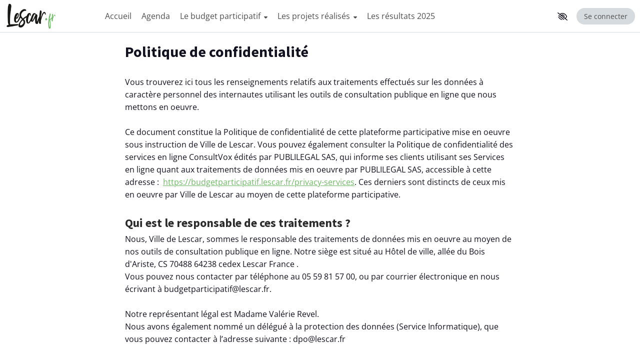

--- FILE ---
content_type: text/html; charset=UTF-8
request_url: https://budgetparticipatif.lescar.fr/privacy
body_size: 9603
content:
<!DOCTYPE html>
<html data-turbo="false" class="no-js  " lang="fr">
<head>
    <meta charset="UTF-8">
    <!--[if IE]><meta http-equiv="x-ua-compatible" content="ie=edge"><![endif]-->
    <meta name="viewport" content="width=device-width, initial-scale=1.0">
    <meta name="csrf-token" content="5UNcdKJ4kfqqjHB95RaxqZEzQfb5t1tiI1IycUm0"/>
    <meta name="color-scheme" content="dark light">
    
    <title>Démocratie participative : Politique de confidentialité</title><meta name="robots" content="noindex, nofollow" /><meta name="description" content="Pour des projets citoyens !" /><meta name="twitter:card" content="summary" /><meta name="twitter:title" content="Démocratie participative, découvrez notre espace participatif !" /><meta name="twitter:image" content="https://budgetparticipatif.lescar.fr/media/09197c96755a417396fb/lescar_fr_noir_vert.png" /><meta name="twitter:description" content="Pour des projets citoyens !" /><meta property="og:type" content="website" /><meta property="og:title" content="Démocratie participative, découvrez notre espace participatif !" /><meta property="og:url" content="https://budgetparticipatif.lescar.fr/privacy" /><meta property="og:image" content="https://budgetparticipatif.lescar.fr/media/09197c96755a417396fb/lescar_fr_noir_vert.png" /><meta property="og:description" content="Pour des projets citoyens !" />

    <script nonce="MLIH5PgVDr1FzEaY1xKlLTOSXJPVeXBI">document.documentElement.className = document.documentElement.className.replace("no-js", "js");
        !function(r,f,_){function E(e,t){return typeof e===t}function j(e){return"function"!=typeof f.createElement?f.createElement(e):C?f.createElementNS.call(f,"http://www.w3.org/2000/svg",e):f.createElement.apply(f,arguments)}function o(e){return e.replace(/([A-Z])/g,function(e,t){return"-"+t.toLowerCase()}).replace(/^ms-/,"-ms-")}function l(e,t,n,s){var o,r,l,i,a="modernizr",d=j("div");(i=f.body)||((i=j(C?"svg":"body")).fake=!0);if(parseInt(n,10))for(;n--;)(r=j("div")).id=s?s[n]:a+(n+1),d.appendChild(r);return(o=j("style")).type="text/css",o.id="s"+a,(i.fake?i:d).appendChild(o),i.appendChild(d),o.styleSheet?o.styleSheet.cssText=e:o.appendChild(f.createTextNode(e)),d.id=a,i.fake&&(i.style.background="",i.style.overflow="hidden",l=v.style.overflow,v.style.overflow="hidden",v.appendChild(i)),o=t(d,e),i.fake?(i.parentNode.removeChild(i),v.style.overflow=l,v.offsetHeight):d.parentNode.removeChild(d),!!o}function z(e,t){var n=e.length;if("CSS"in r&&"supports"in r.CSS){for(;n--;)if(r.CSS.supports(o(e[n]),t))return!0;return!1}if("CSSSupportsRule"in r){for(var s=[];n--;)s.push("("+o(e[n])+":"+t+")");return l("@supports ("+(s=s.join(" or "))+") { #modernizr { position: absolute; } }",function(e){return"absolute"==(e=e,t=null,n="position","getComputedStyle"in r?(s=getComputedStyle.call(r,e,t),o=r.console,null!==s?n&&(s=s.getPropertyValue(n)):o&&o[o.error?"error":"log"].call(o,"getComputedStyle returning null, its possible modernizr test results are inaccurate")):s=!t&&e.currentStyle&&e.currentStyle[n],s);var t,n,s,o})}return _}function s(e,t,n,s,o){var r,l,i=e.charAt(0).toUpperCase()+e.slice(1),a=(e+" "+N.join(i+" ")+i).split(" ");if(E(t,"string")||void 0===t){var d=a,f=t,u=s,c=o;function p(){m&&(delete A.style,delete A.modElem)}if(c=void 0!==c&&c,void 0!==u){s=z(d,u);if(void 0!==s)return s}for(var m,g,y,h,w,x=["modernizr","tspan","samp"];!A.style&&x.length;)m=!0,A.modElem=j(x.shift()),A.style=A.modElem.style;for(y=d.length,g=0;g<y;g++)if(h=d[g],w=A.style[h],~(""+h).indexOf("-")&&(h=h.replace(/([a-z])-([a-z])/g,function(e,t,n){return t+n.toUpperCase()}).replace(/^-/,"")),A.style[h]!==_){if(c||void 0===u)return p(),"pfx"!=f||h;try{A.style[h]=u}catch(e){}if(A.style[h]!=w)return p(),"pfx"!=f||h}p()}else{var v=a=(e+" "+P.join(i+" ")+i).split(" "),C=t,b=n;for(l in v)if(v[l]in C)if(!1===b)return v[l];else{r=C[v[l]];if(E(r,"function")){var T=r;var S=b||C;return function(){return T.apply(S,arguments)};return}else return r}}return!1}function e(e,t,n){return s(e,_,_,t,n)}var t,n,i,a,d,u,c,p,m,g,y=[],h=[],w={_version:"3.6.0",_config:{classPrefix:"",enableClasses:!0,enableJSClass:!0,usePrefixes:!0},_q:[],on:function(e,t){var n=this;setTimeout(function(){t(n[e])},0)},addTest:function(e,t,n){h.push({name:e,fn:t,options:n})},addAsyncTest:function(e){h.push({name:null,fn:e})}},x=function(){},v=(x.prototype=w,(x=new x).addTest("customelements","customElements"in r),f.documentElement),C="svg"===v.nodeName.toLowerCase(),b=w._config.usePrefixes?" -webkit- -moz- -o- -ms- ".split(" "):["",""],T=(w._prefixes=b,x.addTest("csscalc",function(){var e=j("a");return e.style.cssText="width:"+b.join("calc(10px);width:"),!!e.style.length}),"Moz O ms Webkit"),N=w._config.usePrefixes?T.split(" "):[],P=(w._cssomPrefixes=N,w._config.usePrefixes?T.toLowerCase().split(" "):[]),S=(w._domPrefixes=P,{elem:j("modernizr")}),A=(x._q.push(function(){delete S.elem}),{style:S.elem.style});for(c in x._q.unshift(function(){delete A.style}),w.testAllProps=s,w.testAllProps=e,x.addTest("cssgridlegacy",e("grid-columns","10px",!0)),x.addTest("cssgrid",e("grid-template-rows","none",!0)),x.addTest("flexbox",e("flexBasis","1px",!0)),x.addTest("flexboxlegacy",e("boxDirection","reverse",!0)),x.addTest("flexboxtweener",e("flexAlign","end",!0)),x.addTest("flexwrap",e("flexWrap","wrap",!0)),h)if(h.hasOwnProperty(c)){if(t=[],(n=h[c]).name&&(t.push(n.name.toLowerCase()),n.options&&n.options.aliases&&n.options.aliases.length))for(i=0;i<n.options.aliases.length;i++)t.push(n.options.aliases[i].toLowerCase());for(a=E(n.fn,"function")?n.fn():n.fn,d=0;d<t.length;d++)1===(u=t[d].split(".")).length?x[u[0]]=a:(!x[u[0]]||x[u[0]]instanceof Boolean||(x[u[0]]=new Boolean(x[u[0]])),x[u[0]][u[1]]=a),y.push((a?"":"no-")+u.join("-"))}T=y,m=v.className,g=x._config.classPrefix||"",C&&(m=m.baseVal),x._config.enableJSClass&&(p=new RegExp("(^|\\s)"+g+"no-js(\\s|$)"),m=m.replace(p,"$1"+g+"js$2")),x._config.enableClasses&&(m+=" "+g+T.join(" "+g),C?v.className.baseVal=m:v.className=m),delete w.addTest,delete w.addAsyncTest;for(var B=0;B<x._q.length;B++)x._q[B]();r.Modernizr=x}(window,document),function(){function e(e){document.getElementsByTagName("head")[0];var t=document.createElement("script");t.type="text/javascript",t.src=e,document.getElementsByTagName("head")[0].appendChild(t)}window.loadOldBrowser=function(){e("/js/old-browsers/warning.js"),setTimeout(function(){_ie6("/js/old-browsers/",document.getElementsByTagName("html")[0].getAttribute("lang")||"en")},1e3)},Modernizr.flexbox||Modernizr.flexboxlegacy||Modernizr.flexboxtweener||(document.documentElement.className+=" no-flex-support",e("/js/old-browsers/warning.js"),window.onload=window.loadOldBrowser)}();1</script>
    
    <link nonce="MLIH5PgVDr1FzEaY1xKlLTOSXJPVeXBI" id="cvox-css" href="https://media.consultvox.co/css/styles.css?bfeb7eff817971ff37b531d4405f8b36" rel="stylesheet" />    <link nonce="MLIH5PgVDr1FzEaY1xKlLTOSXJPVeXBI" rel="stylesheet" href="https://a.consultvox.co/fontawesome/v6.6.0/css/all.min.css" />    

    
    <link rel="shortcut icon" type="image/x-icon" href="https://budgetparticipatif.lescar.fr/media/eeb4ec3bf51715be5edd/lescar_fr_noir_vert_144.png" /> 
    <link rel="apple-touch-icon" href="https://budgetparticipatif.lescar.fr/media/eeb4ec3bf51715be5edd/lescar_fr_noir_vert_144.png">
    <link rel="icon" type="image/png" href="https://budgetparticipatif.lescar.fr/media/eeb4ec3bf51715be5edd/lescar_fr_noir_vert_144.png" sizes="any" />

    
    

    
    <style nonce="MLIH5PgVDr1FzEaY1xKlLTOSXJPVeXBI" id="a11y-styles"></style>    <script nonce="MLIH5PgVDr1FzEaY1xKlLTOSXJPVeXBI">window.a11y = { active :  "", url : "https://budgetparticipatif.lescar.fr/a11y/settings-save" };</script>    
    <script nonce="MLIH5PgVDr1FzEaY1xKlLTOSXJPVeXBI">if (!(window.CSS && window.CSS.supports && CSS.supports('color', 'var(--primary)'))) {
            document.getElementById("cvox-css").setAttribute('href', "https://media.consultvox.co/css/styles-no-custom-properties.css?7329a3e4a05fed9b8c6dbe3ca9aa390e");
        }</script></head><body style="--primary0:hsl(113, 38%, 56%);--primary0-lighter:hsl(113, 38%, 63%);--primary0-lightest:hsl(113, 38%, 95%);--primary1:hsl(113, 38%, 56%);--primary1-lighter:hsl(15, 99%, 46%);--primary1-lightest:hsl(15, 99%, 95%);" class="    ">
<nav aria-label="Accès rapide" role="navigation" class="skip-links">
    <div class="u-mw1280p u-mhauto">
        <a href="#main">Aller au contenu principal</a>
        <a href="javascript:;" data-load="https://budgetparticipatif.lescar.fr/a11y/settings" data-modal>Paramètres d'accessibilité</a>
    </div>
</nav>
<header class="no-print main-menu" id="main-menu" data-controller="MainMenu">
    <div class="main-menu__container">
        <a class="main-menu__logo" href="https://budgetparticipatif.lescar.fr" title="Retour à l'accueil de la plateforme Démocratie participative">
        <img class="loading-hide" src="https://budgetparticipatif.lescar.fr/media/448b92b8f7b9e05dc0ef/lescar_fr_noir_vert.png" width="180" height="55" alt="" />
    <span class="loading-spinner" aria-hidden="true"></span>
</a>        <nav data-stimulus-controller="adaptative-nav" tabindex="0" id="main-menu-nav" aria-label="Menu Principal" class="adaptative-nav main-menu-nav">
    <div class="adaptative-nav__container">
        <ul class="adaptative-nav__items"> 
            <li>
        <a  href="https://budgetparticipatif.lescar.fr" >Accueil</a>
    </li>
            <li>
        <a   href="https://budgetparticipatif.lescar.fr/blog/2934/agenda"  target="_self" >
            Agenda
        </a>
    </li>

            <li>
        <button class="o-btn--link-like adaptative-nav__submenu-btn" aria-controls="submenu-63b6f927e7cb3" aria-expanded="false" aria-haspopup="true">
            Le budget participatif <span class="icon fa fa-caret-down" aria-hidden="true" ></span>
        </button>
        <ul class="u-unstyled adaptative-nav__submenu" id="submenu-63b6f927e7cb3">
                            <li>
        <a  href="https://budgetparticipatif.lescar.fr/blog/832/le-budget-participatif-quest-ce-que-cest"  target="_self" >
            Qu&#039;est-ce que c&#039;est ?
        </a>
    </li>
 
                            <li>
        <a  href="https://budgetparticipatif.lescar.fr/blog/833/reglement"  target="_self" >
            Règlement
        </a>
    </li>
 
                            <li>
        <a  href="https://budgetparticipatif.lescar.fr/blog/838/comment-participer"  target="_self" >
            Comment participer ?
        </a>
    </li>
 
                            <li>
        <a  href="https://budgetparticipatif.lescar.fr/blog/1324/comment-voter"  target="_self" >
            Comment voter ?
        </a>
    </li>
 
                    </ul>
    </li>

            <li>
        <button class="o-btn--link-like adaptative-nav__submenu-btn" aria-controls="submenu-63b6f8b7b7212" aria-expanded="false" aria-haspopup="true">
            Les projets réalisés <span class="icon fa fa-caret-down" aria-hidden="true" ></span>
        </button>
        <ul class="u-unstyled adaptative-nav__submenu" id="submenu-63b6f8b7b7212">
                            <li>
        <a  href="https://budgetparticipatif.lescar.fr/blog/2501/realisation-des-projets-laureats-2023"  target="_self" >
            Année 2023
        </a>
    </li>
 
                            <li>
        <a  href="https://budgetparticipatif.lescar.fr/blog/1456/realisation-des-projets-laureats-2022"  target="_self" >
            Année 2022
        </a>
    </li>
 
                            <li>
        <a  href="https://budgetparticipatif.lescar.fr/blog/1222/realisation-des-projets-laureats-2021"  target="_self" >
            Année 2021
        </a>
    </li>
 
                    </ul>
    </li>

            <li>
        <a  href="https://budgetparticipatif.lescar.fr/4/2661/budget-participatif-2025"  target="_self" >
            Les résultats 2025
        </a>
    </li>
            <li id="main-menu-nav-more" class="adaptative-nav__more" style="display: none" data-adaptative-nav-target="more">
                <button class="main-menu-nav__burger o-btn--link-like adaptative-nav__submenu-btn" aria-controls="main-menu-nav-more-list" aria-expanded="false" aria-haspopup="true">
                                            <span class="u-visually-hidden"  > Afficher la suite du menu  </span>        <span class="is-mdmin-visible is-md-hidden" aria-hidden="true">
            Plus  <span class="icon fa adaptative-nav__more-icon fa-caret-down" aria-hidden="true" ></span>
        </span>
        <span class="is-md-visible" aria-hidden="true">
            <span class="icon far fa-fw fa fa-bars" aria-hidden="true" type="far" ></span>
            <span class="icon far fa-fw fa fa-times" aria-hidden="true" type="far" ></span>
        </span>
                                    </button>
                <ul class="adaptative-nav__submenu" id="main-menu-nav-more-list" data-adaptative-nav-target="more-list"></ul>
            </li>
        </ul>
    </div>
</nav>         <nav class="main-menu-profile u-flex-item-noshrink u-flex-container-h u-flex-middle" aria-label="Connexion / Gestion utilisateur">
            <a class="main-menu__a11y o-btn--nude" href="javascript:;" data-load="https://budgetparticipatif.lescar.fr/a11y/settings" data-modal aria-label="Paramètres d'accessibilité"><span class="icon far fa-fw fa-eye-low-vision" aria-hidden="true" type="far" ></span>
</a>
            <a class="main-menu-profile__guest" href="https://budgetparticipatif.lescar.fr/profile/login" aria-label="Se connecter" data-auth>
        Se connecter    </a>


        </nav>
    </div>
</header>
<main role="main" id="main" class="u-flex-item-fluid u-flex-container-v layout-default__main tint-bg-white "  style="">
            <div class="u-mw800p u-mhauto u-phs u-mvm">
                <h1>Politique de confidentialité</h1>
    <div class="u-links-underline"><br /><div class="legal-content"><p>Vous trouverez ici tous les renseignements relatifs aux traitements effectués sur les données à caractère personnel des internautes utilisant les outils de consultation publique en ligne que nous mettons en oeuvre.<br><br>Ce document constitue la Politique de confidentialité de cette plateforme participative mise en oeuvre sous instruction de Ville de Lescar. Vous pouvez également consulter la Politique de confidentialité des services en ligne ConsultVox édités par PUBLILEGAL SAS, qui informe ses clients utilisant ses Services en ligne quant aux traitements de données mis en oeuvre par PUBLILEGAL SAS, accessible à cette adresse : &nbsp;<a href="https://budgetparticipatif.lescar.fr/privacy-services">https://budgetparticipatif.lescar.fr/privacy-services</a>. Ces derniers sont distincts de ceux mis en oeuvre par Ville de Lescar au moyen de cette plateforme participative.</p><h2><br>Qui est le responsable de ces traitements ?</h2><p>Nous, Ville de Lescar, sommes le responsable des traitements de données mis en oeuvre au moyen de nos outils de consultation publique en ligne. Notre siège est situé au Hôtel de ville, allée du Bois d'Ariste, CS 70488  64238 cedex Lescar France .<br>Vous pouvez nous contacter par téléphone au 05 59 81 57 00, ou par courrier électronique en nous écrivant à budgetparticipatif@lescar.fr.<br>&nbsp;<br>Notre représentant légal est Madame Valérie Revel.<br>Nous avons également nommé un délégué à la protection des données (Service Informatique), que vous pouvez contacter à l’adresse suivante : dpo@lescar.fr</p><h2><br>Quels sont les traitements que nous mettons en oeuvre via ces outils de consultation publique en ligne ?</h2><p>Les traitements que nous pratiquons via les outils de consultation publique en ligne que nous mettons en oeuvre sont les suivants :</p><ul><li>la gestion des inscriptions sur notre plateforme participative dédiée à la consultation publique en ligne ;&nbsp;</li><li>la gestion des réponses aux questionnaires en ligne sur nos projets ;&nbsp;</li><li>la gestion des réponses aux consultations relatives à l’utilisation d’une partie de notre budget ;&nbsp;</li><li>la gestion et la modération des discussions dans le cadre de tables rondes en ligne ;&nbsp;</li><li>la gestion des réponses aux appels à idées que nous organisons ;&nbsp;</li><li>la gestion des avis transmis et relatifs à nos opérations de budgets participatifs ;&nbsp;</li><li>la gestion des signalements effectués par le biais de nos cartes participatives ;&nbsp;</li><li>le suivi de la navigation des internautes uniquement sur cette plateforme de consultation en ligne, et production de statistiques anonymes de fréquentation ; </li><li>l’envoi de notifications par email lorsqu’un événement relatif aux projets est relaté ou connait un changement via nos outils de consultation publique en ligne ;</li><li>la gestion déléguée de l’authentification des personnes inscrites sur les outils de consultation du public en ligne.</li></ul><h2><br>Pourquoi mettons nous en oeuvre ces traitements ?</h2><p>À l’exception du suivi de la navigation des internautes sur cette plateforme et de la production de statistiques anonymes de fréquentation, tous ces traitements sont mis en oeuvre dans le but de permettre à notre communauté de prendre part aux discussions relatives à nos projets soumis à la consultation publique en ligne.<br><br>Le suivi de la navigation des internautes sur cette plateforme et la production de statistiques anonymes de fréquentation nous permettent d’améliorer le contenu et les sujets de nos consultations en ligne vis à vis des centres d’intérêts de notre communauté en lien avec nos activités.<br></p><h2><br>Quelle est la base légale de ces traitements ?</h2><p>La base légale pour tous ces traitements est le <strong>consentement </strong>des personnes concernées par les données traitées via les outils de consultation publique en ligne que nous mettons en oeuvre.<br>&nbsp;<br>Si vous disposez d’un compte utilisateur sur les outils de consultation publique en ligne que nous mettons en oeuvre, alors votre consentement vous est demandé lors de votre inscription sur notre plateforme participative. Il est alors collecté par le biais d’une case à cocher prévue à cet effet.<br>&nbsp;<br>Vous pouvez choisir de retirer votre consentement, et donc de vous opposer aux traitements que nous mettons en oeuvre sur les données vous concernant en vous désinscrivant. Pour ce faire, il vous suffit de vous rendre dans les paramètres de votre profil et de cliquer sur “se désinscrire”.<br>&nbsp;<br>Si vous ne disposez pas d’un compte utilisateur sur notre plateforme participative mais que vous avez contribué, quel que soit le module utilisé, à l’une de nos consultations publiques en ligne en lien avec l’un de nos projets, votre consentement est recueilli par le biais d’une case à cocher prévue à cet effet et qui vous est présentée avant l’envoi de vos réponses. Dans ce contexte, votre consentement sera donné pour le seul traitement effectué exclusivement dans le cadre de la consultation à laquelle vous avez participé.<br>Pour retirer ce consentement, il vous suffit d’envoyer un courrier électronique à dpo@lescar.fr.<br>&nbsp;<br>Si vous êtes inscrit sur notre plateforme participative, vous pouvez consentir à l’envoi de notifications par email depuis les paramètres de votre profil. Une case à cocher est prévue à cet effet. Si vous souhaitez retirer ce consentement, il vous suffit de décocher cette case.<br>&nbsp;<br><br>Le suivi de la navigation des internautes uniquement sur cette plateforme et la réalisation de statistiques anonymes de fréquentation sont effectués sur le fondement de notre intérêt légitime à pouvoir mesurer notre audience et la portée des consultations publiques en ligne que nous proposons.<br><br>&nbsp;</p><h2>Quelles sont les données à caractère personnel faisant l’objet de ces traitements ?</h2><p>Les données traitées sont les suivantes :</p><ul><li>Pour les inscriptions :<ul><li>votre pseudo / nom (au choix)</li><li>mot de passe</li><li>adresse de courrier électronique</li><li>votre photo de profil (si vous souhaitez en disposer d’une)</li></ul></li><li>Pour les participations (tous modules confondus)<ul><li>vos réponses</li><li>votre pseudo / nom (au choix)</li><li>vos “soutiens” à certaines propositions</li><li>vos contributions et propositions</li></ul></li><li>Pour les notifications par emails:<ul><li>votre adresse de courrier électronique</li></ul></li></ul><p><br>Dans le cadre de la mesure d’audience et du suivi de la navigation des internautes uniquement sur cette plateforme, afin de pouvoir distinguer les visites uniques, nous générons une empreinte cryptographique (fingerprint) à partir des données suivantes:</p><ul><li>une ID (un identifiant) du présent site internet (qui lui est donc propre et commune à tous les internautes qui le visitent).</li><li>les deux premiers ensembles de termes de l’adresse IP de chaque internaute (qui est utilisée pour générer un condensé - hash - de cette adresse IP).</li></ul><p><br><br><strong>Authentification déléguée :</strong><br>Pour les internautes qui auraient choisi de s’inscrire et s’authentifier, sur nos services, via les fonctionnalités de plateformes tierces avec lesquelles nous proposons l’authentification déléguée, nous collectons également l’identifiant unique, et l'email si disponible au sein de la base de données de la plateforme proposant l’authentification déléguée que chacun des Internautes choisit pour s’inscrire et s’authentifier (Google, Facebook, LinkedIn, ou tout autre service disponible au moment de l'inscription).<br>&nbsp;</p><h2>Qui d’autres que Ville de Lescar peut accéder à ces données ?</h2><p>Nous, Ville de Lescar, sollicitons des sous-traitants pour nous aider à mettre en oeuvre nos outils de consultation publique en ligne et pour mener ces consultations.<br>&nbsp;<br><br><br>La société PUBLILEGAL SAS, dont le siège social est situé 19 rue Lagrange à Paris (75005 FRANCE) est l’éditeur et l’hébergeur des outils de consultation publique en ligne de marque ConsultVox que nous utilisons. PUBLILEGAL SAS fait appel aux services de la société O.V.H, dont le siège est situé 2 rue Kellermann à Roubaix (59170, FRANCE) pour procéder à l’hébergement des outils que nous mettons en oeuvre et les données que nous collectons dans le cadre des consultations publiques en ligne en lien avec nos projets.</p><h2><br>Combien de temps conservons-nous ces données ?</h2><p>Les données relatives à votre inscription et à votre compte utilisateur sont conservées jusqu’à ce que vous décidiez de vous désinscrire.<br>&nbsp;<br>Vos contributions et réponses sont conservées pour la durée utile à la réalisation des consultations publiques en ligne auxquelles vous avez participé, et ce, jusqu’à la publication d’un message ou d’un rapport de restitution présentant les conclusions de ces consultations. Suite à cela, les données sont soit supprimées soit anonymisées.<br>&nbsp;<br>Les informations issues de la mesure d’audience, qui ont fait l’objet d’une anonymisation en continue, via le paramétrage de nos outils basé sur le suivi d’une empreinte cryptographique associée aux Internautes ne s’y étant pas opposés, ne sont pas conservées au delà d’une durée excédant 25 mois.<br>&nbsp;<br>Si vous exercez vos droits informatiques et libertés, les données collectées à cette occasion sont conservées un an en archivage intermédiaire.<br>&nbsp;</p><h2><br>Quels sont vos droits sur ces données qui vous concernent ?</h2><p>Conformément au règlement général sur la protection des données, vous disposez du droit de demander l'accès aux données à caractère personnel vous concernant, la rectification ou l'effacement de celles-ci, ou une limitation des traitements réalisés sur elles, ou du droit de s'opposer au traitement et du droit à la portabilité des données.<br>&nbsp;<br>L’exercice de ces droits par les Internautes est possible en contactant (le) notre délégué à la protection des données :</p><ul><li>Par courriel :&nbsp;dpo@lescar.fr</li><li>Par courrier postal :&nbsp;Ville de Lescar, Hôtel de ville, allée du Bois d'Ariste, CS 70488  64238 cedex Lescar France </li></ul><p>Vous disposez également du droit d’introduire une réclamation auprès de la CNIL concernant un litige naissant entre vous et Ville de Lescar et qui serait relatif à l’un des traitements que nous mettons en oeuvre.<br><br>Pour le cas particulier du suivi de la navigation Internautes, sur les outils de consultation du public en ligne que nous mettons en oeuvre, et de la mesure d’audience au moyen d’empreintes cryptographiques, les Internautes peuvent s’opposer à la poursuite de ce traitement en décochant la case prévue à cet effet sur la page accessible en cliquant sur le lien <a href="https://budgetparticipatif.lescar.fr/privacy-tracking">Suivi d’audience</a><br>&nbsp;</p><h3>Date d’entrée en vigueur de la politique : 02/03/2021</h3><p>&nbsp;<br>&nbsp;</p></div></div>
        </div>
</main>
            <div class="u-mw1024p u-mhauto">
            <footer role="contentinfo" class="no-print tint-txt-grey-0 u-mvs u-mtm  u-phs">
    <div class="main-footer  u-flex-container-h u-flex-between u-flex-middle u-md-flex-container-v ">
        <div class="u-md-flex-item-last u-md-mts main-footer__copy"><a target="_blank" rel="noopener nofollow"  href="https://www.consultvox.co" title="ConsultVox Informer &bull; Consulter &bull; Restituer">
        <img src="/images/cvox-logo-color.svg" alt="ConsultVox" width="70" />
    </a><small>&copy; 2026 ConsultVox</small>
</div>
        <div class="main-footer__links"><a href="https://budgetparticipatif.lescar.fr/legal" data-sdk-second-view="ajax" >Mentions légales</a> <span aria-hidden="true">-</span>
<a href="https://budgetparticipatif.lescar.fr/privacy" data-sdk-second-view="ajax" >Politique de confidentialité</a> <span aria-hidden="true">-</span>
<a href="https://budgetparticipatif.lescar.fr/tos" data-sdk-second-view="ajax" >Conditions générales</a> <span aria-hidden="true">-</span>
<a href="https://budgetparticipatif.lescar.fr/rules" data-sdk-second-view="ajax" >Charte de participation</a> <span aria-hidden="true">-</span>
<a href="https://budgetparticipatif.lescar.fr/privacy-tracking" data-sdk-second-view="ajax" >Suivi d'audience</a></div>
    </div>
</footer>
        </div>
    

<script nonce="MLIH5PgVDr1FzEaY1xKlLTOSXJPVeXBI">window.SENTRY_DSN="https://aa503fe155ce437b9a5fb0568f3ff4a5@sentry.consultvox.net/3";</script><script nonce="MLIH5PgVDr1FzEaY1xKlLTOSXJPVeXBI">window["__config__"] = {
        gmap_key: "AIzaSyBGNdpLYGMj1thcvlbhZnSE7Z2uPUGS9XY",
        sentry_release: "6bda449fc22fb32a2df877256ace63e0",
        i18n :  {
            'actions_blank' : "(Nouvelle fenêtre)",
            'actions_modal' :"(ouverture d'une fenêtre modale)",
            'actions_auth' : "(ouverture de la fenêtre de connexion)",
            'form_error' : "Le formulaire comporte des erreurs",
            'form_error_file_size' : "Le fichier est trop volumineux. La taille des fichiers est limitée à [size] Mo",
            'input_error' : "Remplissez ce champ correctement",
            'datetime_midnight' : "La journée du [date] ne sera pas prise en compte en conservant 00:00. Si vous souhaitez prendre en compte la journée du [date], cliquez sur OK pour régler l'heure à 23:59. Pour conserver 00:00, cliquez sur Annuler.",
            'tagify_suggest_more' : "[nb] Elements restants. Affinez votre recherche",
        }
    };</script><script nonce="MLIH5PgVDr1FzEaY1xKlLTOSXJPVeXBI" defer="defer" src="https://media.consultvox.co/js/webpack/runtime.bundle.js?2575172657a13c17db0317819abc61b1"></script><script nonce="MLIH5PgVDr1FzEaY1xKlLTOSXJPVeXBI" defer="defer" src="https://media.consultvox.co/js/webpack/bootstrap.bundle.js?505abc9c7685e267a40c46548e338598"></script><script nonce="MLIH5PgVDr1FzEaY1xKlLTOSXJPVeXBI" defer="defer" src="https://media.consultvox.co/js/webpack/vendors~bootstrap.bundle.js?1bbb14b48b3a6a328b36ba11aa2e8909"></script><script nonce="MLIH5PgVDr1FzEaY1xKlLTOSXJPVeXBI" defer="defer" src="https://media.consultvox.co/js/webpack/commons.bundle.js?194738cf6284629524b86d1062503cb7"></script><script nonce="MLIH5PgVDr1FzEaY1xKlLTOSXJPVeXBI" defer="defer" src="https://media.consultvox.co/js/webpack/front.bundle.js?0cde4621928266047b467bc1c65a937c"></script>
<script nonce="MLIH5PgVDr1FzEaY1xKlLTOSXJPVeXBI" id="turbo-vent"></script>



<script nonce="MLIH5PgVDr1FzEaY1xKlLTOSXJPVeXBI" type="text/javascript">var _paq = window._paq = window._paq || [];
    _paq.push(["setDocumentTitle", document.domain + "/" + document.title]);
    //_paq.push(["setCookieDomain", "*.*.consultvox.co"]);
    _paq.push(["setDomains", ["*.*.consultvox.co"]]);
    _paq.push(["setDoNotTrack", true]);
    _paq.push(["requireCookieConsent"]);
    //_paq.push(["disableCookies"]);
    _paq.push(['setCustomDimension', 1, "budgetparticipatif.lescar.fr"]);
    _paq.push(['setCustomDimension', 2, "https://budgetparticipatif.lescar.fr/privacy"]);
        _paq.push(['trackPageView']);
    _paq.push(['enableLinkTracking']);
    (function() {
      var u="https://analytics.consultvox.co/";
      _paq.push(['setTrackerUrl', u+'matomo.php']);
      _paq.push(['setSiteId', '1']);
      var d=document, g=d.createElement('script'), s=d.getElementsByTagName('script')[0];
      g.type='text/javascript'; g.defer=true; g.async=true; g.src=u+'matomo.js'; s.parentNode.insertBefore(g,s);
    })();</script>  <div aria-hidden="true">
        <div class="fake-loading-modal" style="display:none">
<div class="modal-content  u-clearfix ">
        <div class="modal-header u-phm  u-pvs  u-txt-center">
        <div class="fake-loading__text o-title-primary" style="width:60%;height:auto;display:inline-block;margin-top:0;margin-bottom: 0.3em;" aria-hidden="true">&nbsp;</div>    </div>
        <div class="modal-body u-phm u-xs-phs u-pts" role="group" aria-label="Chargement du contenu">
        <div class="modal-body-inside" style="">
           
           <div class="fake-loading__text " style="" aria-hidden="true">&nbsp;</div>    <div class="fake-loading__text " style="width:50%;" aria-hidden="true">&nbsp;</div>    <div class="fake-loading__text " style="width:70%;" aria-hidden="true">&nbsp;</div>    <div class="fake-loading__text " style="" aria-hidden="true">&nbsp;</div>    <div class="fake-loading__text " style="width:50%;" aria-hidden="true">&nbsp;</div>    <div class="fake-loading__text " style="width:70%;" aria-hidden="true">&nbsp;</div>
        </div>
    </div>
    <div class="modal-footer u-phm u-mts u-pvs u-txt-right">
        
                   <div class="fake-loading__text o-btn--transparent" style="width:10rem;height:auto;margin:0;display:inline-block;" aria-hidden="true">&nbsp;</div>           </div>
</div></div></div>
</body>
</html>


--- FILE ---
content_type: application/javascript; charset=utf-8
request_url: https://media.consultvox.co/js/webpack/front.bundle.js?0cde4621928266047b467bc1c65a937c
body_size: 1439
content:
(window.webpackJsonp=window.webpackJsonp||[]).push([[7],{138:function(t,e,r){"use strict";r.r(e);r(48);var n=r(0);function o(t){return(o="function"==typeof Symbol&&"symbol"==typeof Symbol.iterator?function(t){return typeof t}:function(t){return t&&"function"==typeof Symbol&&t.constructor===Symbol&&t!==Symbol.prototype?"symbol":typeof t})(t)}function i(t,e){if(!(t instanceof e))throw new TypeError("Cannot call a class as a function")}function u(t,e){for(var r=0;r<e.length;r++){var n=e[r];n.enumerable=n.enumerable||!1,n.configurable=!0,"value"in n&&(n.writable=!0),Object.defineProperty(t,n.key,n)}}function c(t,e){return(c=Object.setPrototypeOf?Object.setPrototypeOf.bind():function(t,e){return t.__proto__=e,t})(t,e)}function s(t){var e=function(){if("undefined"==typeof Reflect||!Reflect.construct)return!1;if(Reflect.construct.sham)return!1;if("function"==typeof Proxy)return!0;try{return Boolean.prototype.valueOf.call(Reflect.construct(Boolean,[],(function(){}))),!0}catch(t){return!1}}();return function(){var r,n=a(t);if(e){var o=a(this).constructor;r=Reflect.construct(n,arguments,o)}else r=n.apply(this,arguments);return l(this,r)}}function l(t,e){if(e&&("object"===o(e)||"function"==typeof e))return e;if(void 0!==e)throw new TypeError("Derived constructors may only return object or undefined");return function(t){if(void 0===t)throw new ReferenceError("this hasn't been initialised - super() hasn't been called");return t}(t)}function a(t){return(a=Object.setPrototypeOf?Object.getPrototypeOf.bind():function(t){return t.__proto__||Object.getPrototypeOf(t)})(t)}var f=function(t){!function(t,e){if("function"!=typeof e&&null!==e)throw new TypeError("Super expression must either be null or a function");t.prototype=Object.create(e&&e.prototype,{constructor:{value:t,writable:!0,configurable:!0}}),Object.defineProperty(t,"prototype",{writable:!1}),e&&c(t,e)}(l,t);var e,r,n,o=s(l);function l(){return i(this,l),o.apply(this,arguments)}return e=l,(r=[{key:"connect",value:function(){var t=this;setTimeout((function(e){t.element.scrollIntoView({behavior:"instant",block:"center"}),setTimeout((function(e){return t.element.focus()}),600)}))}},{key:"disconnect",value:function(){}}])&&u(e.prototype,r),n&&u(e,n),Object.defineProperty(e,"prototype",{writable:!1}),l}(n.b);function y(t){return(y="function"==typeof Symbol&&"symbol"==typeof Symbol.iterator?function(t){return typeof t}:function(t){return t&&"function"==typeof Symbol&&t.constructor===Symbol&&t!==Symbol.prototype?"symbol":typeof t})(t)}function p(t,e){if(!(t instanceof e))throw new TypeError("Cannot call a class as a function")}function b(t,e){for(var r=0;r<e.length;r++){var n=e[r];n.enumerable=n.enumerable||!1,n.configurable=!0,"value"in n&&(n.writable=!0),Object.defineProperty(t,n.key,n)}}function h(t,e){return(h=Object.setPrototypeOf?Object.setPrototypeOf.bind():function(t,e){return t.__proto__=e,t})(t,e)}function d(t){var e=function(){if("undefined"==typeof Reflect||!Reflect.construct)return!1;if(Reflect.construct.sham)return!1;if("function"==typeof Proxy)return!0;try{return Boolean.prototype.valueOf.call(Reflect.construct(Boolean,[],(function(){}))),!0}catch(t){return!1}}();return function(){var r,n=m(t);if(e){var o=m(this).constructor;r=Reflect.construct(n,arguments,o)}else r=n.apply(this,arguments);return v(this,r)}}function v(t,e){if(e&&("object"===y(e)||"function"==typeof e))return e;if(void 0!==e)throw new TypeError("Derived constructors may only return object or undefined");return function(t){if(void 0===t)throw new ReferenceError("this hasn't been initialised - super() hasn't been called");return t}(t)}function m(t){return(m=Object.setPrototypeOf?Object.getPrototypeOf.bind():function(t){return t.__proto__||Object.getPrototypeOf(t)})(t)}var O,g,w,j=function(t){!function(t,e){if("function"!=typeof e&&null!==e)throw new TypeError("Super expression must either be null or a function");t.prototype=Object.create(e&&e.prototype,{constructor:{value:t,writable:!0,configurable:!0}}),Object.defineProperty(t,"prototype",{writable:!1}),e&&h(t,e)}(i,t);var e,r,n,o=d(i);function i(){return p(this,i),o.apply(this,arguments)}return e=i,(r=[{key:"connect",value:function(){this.textTarget.scrollHeight>this.textTarget.clientHeight?this.btnTarget.classList.remove("is-hidden"):this.textTarget.classList.remove("u-txt-clamp")}},{key:"expand",value:function(t){t.preventDefault(),this.textTarget.classList.remove("u-txt-clamp"),this.btnTarget.classList.add("is-hidden")}},{key:"disconnect",value:function(){}}])&&b(e.prototype,r),n&&b(e,n),Object.defineProperty(e,"prototype",{writable:!1}),i}(n.b);function _(t){return(_="function"==typeof Symbol&&"symbol"==typeof Symbol.iterator?function(t){return typeof t}:function(t){return t&&"function"==typeof Symbol&&t.constructor===Symbol&&t!==Symbol.prototype?"symbol":typeof t})(t)}function S(t,e){if(!(t instanceof e))throw new TypeError("Cannot call a class as a function")}function T(t,e){for(var r=0;r<e.length;r++){var n=e[r];n.enumerable=n.enumerable||!1,n.configurable=!0,"value"in n&&(n.writable=!0),Object.defineProperty(t,n.key,n)}}function P(t,e){return(P=Object.setPrototypeOf?Object.setPrototypeOf.bind():function(t,e){return t.__proto__=e,t})(t,e)}function R(t){var e=function(){if("undefined"==typeof Reflect||!Reflect.construct)return!1;if(Reflect.construct.sham)return!1;if("function"==typeof Proxy)return!0;try{return Boolean.prototype.valueOf.call(Reflect.construct(Boolean,[],(function(){}))),!0}catch(t){return!1}}();return function(){var r,n=x(t);if(e){var o=x(this).constructor;r=Reflect.construct(n,arguments,o)}else r=n.apply(this,arguments);return k(this,r)}}function k(t,e){if(e&&("object"===_(e)||"function"==typeof e))return e;if(void 0!==e)throw new TypeError("Derived constructors may only return object or undefined");return function(t){if(void 0===t)throw new ReferenceError("this hasn't been initialised - super() hasn't been called");return t}(t)}function x(t){return(x=Object.setPrototypeOf?Object.getPrototypeOf.bind():function(t){return t.__proto__||Object.getPrototypeOf(t)})(t)}function E(t,e,r){return e in t?Object.defineProperty(t,e,{value:r,enumerable:!0,configurable:!0,writable:!0}):t[e]=r,t}w=["text","btn"],(g="targets")in(O=j)?Object.defineProperty(O,g,{value:w,enumerable:!0,configurable:!0,writable:!0}):O[g]=w;var V=function(t){!function(t,e){if("function"!=typeof e&&null!==e)throw new TypeError("Super expression must either be null or a function");t.prototype=Object.create(e&&e.prototype,{constructor:{value:t,writable:!0,configurable:!0}}),Object.defineProperty(t,"prototype",{writable:!1}),e&&P(t,e)}(i,t);var e,r,n,o=R(i);function i(){return S(this,i),o.apply(this,arguments)}return e=i,(r=[{key:"connect",value:function(){var t=this;this.timeout=null,this.currentSlide=null,this.totalValue=this.slideTargets.length,this.element.querySelectorAll("img").forEach((function(e){e.onload=t.reload.bind(t)})),this._initSlidesObserver(),this._scrollTo(this.currentValue),this._setCurrentSlide(this.slideTargets[this.currentValue])}},{key:"disconnect",value:function(){this.observer&&this.observer.disconnect()}},{key:"_initSlidesObserver",value:function(){var t=this;this.observer=new IntersectionObserver((function(e){var r=null,n=0;e.forEach((function(t){t.intersectionRatio>.5&&t.intersectionRatio>n&&(n=t.intersectionRatio,r=t.target)})),r&&t._setCurrentSlide(r)}),{threshold:.5,root:this.sliderTarget}),this.slideTargets.forEach((function(e,r){t.observer.observe(e)}))}},{key:"_setCurrentSlide",value:function(t){var e=this,r=t.getAttribute("data-idx");this.currentValue=r,this.currentSlide=t,this.dotTargets.forEach((function(t,e){e==r?t.classList.add("is-active"):t.classList.remove("is-active")})),this.slideTargets.forEach((function(t,e){t.setAttribute("aria-hidden",e==r?"false":"true")})),window.device.cssVariables&&this.element.style.setProperty("--maxHeight",this.currentSlide.getBoundingClientRect().height/10+"rem"),this.autoplayValue&&(this.timeout&&clearTimeout(this.timeout),this.timeout=setTimeout((function(t){e.doNext()}),this.autoplayValue))}},{key:"_scrollTo",value:function(t){if(this.slideTargets[t]){var e=this.sliderTarget.scrollWidth/this.totalValue*t;this.sliderTarget.scroll(e,0)}}},{key:"doDot",value:function(t){this._scrollTo(t.target.getAttribute("data-idx"))}},{key:"doNext",value:function(){var t=(this.currentValue+1)%this.totalValue;this._scrollTo(t)}},{key:"doPrev",value:function(){var t=(this.currentValue-1+this.totalValue)%this.totalValue;this._scrollTo(t)}},{key:"reload",value:function(){this.currentSlide&&this._setCurrentSlide(this.currentSlide)}}])&&T(e.prototype,r),n&&T(e,n),Object.defineProperty(e,"prototype",{writable:!1}),i}(n.b);E(V,"targets",["slider","slide","dot"]),E(V,"values",{current:0,total:0,autoplay:0}),Stimulus.register("form-errors",f),Stimulus.register("truncate-text",j),Stimulus.register("card-slider",V)}},[[138,1,0]]]);
//# sourceMappingURL=front.bundle.js.map

--- FILE ---
content_type: application/javascript; charset=utf-8
request_url: https://media.consultvox.co/js/webpack/commons.bundle.js?194738cf6284629524b86d1062503cb7
body_size: 138381
content:
(window.webpackJsonp=window.webpackJsonp||[]).push([[0],[function(t,e,n){"use strict";n.d(e,"a",(function(){return Q})),n.d(e,"b",(function(){return lt})),n.d(e,"c",(function(){return G}));class i{constructor(t,e,n){this.eventTarget=t,this.eventName=e,this.eventOptions=n,this.unorderedBindings=new Set}connect(){this.eventTarget.addEventListener(this.eventName,this,this.eventOptions)}disconnect(){this.eventTarget.removeEventListener(this.eventName,this,this.eventOptions)}bindingConnected(t){this.unorderedBindings.add(t)}bindingDisconnected(t){this.unorderedBindings.delete(t)}handleEvent(t){const e=function(t){if("immediatePropagationStopped"in t)return t;{const{stopImmediatePropagation:e}=t;return Object.assign(t,{immediatePropagationStopped:!1,stopImmediatePropagation(){this.immediatePropagationStopped=!0,e.call(this)}})}}(t);for(const t of this.bindings){if(e.immediatePropagationStopped)break;t.handleEvent(e)}}hasBindings(){return this.unorderedBindings.size>0}get bindings(){return Array.from(this.unorderedBindings).sort((t,e)=>{const n=t.index,i=e.index;return n<i?-1:n>i?1:0})}}class r{constructor(t){this.application=t,this.eventListenerMaps=new Map,this.started=!1}start(){this.started||(this.started=!0,this.eventListeners.forEach(t=>t.connect()))}stop(){this.started&&(this.started=!1,this.eventListeners.forEach(t=>t.disconnect()))}get eventListeners(){return Array.from(this.eventListenerMaps.values()).reduce((t,e)=>t.concat(Array.from(e.values())),[])}bindingConnected(t){this.fetchEventListenerForBinding(t).bindingConnected(t)}bindingDisconnected(t,e=!1){this.fetchEventListenerForBinding(t).bindingDisconnected(t),e&&this.clearEventListenersForBinding(t)}handleError(t,e,n={}){this.application.handleError(t,"Error "+e,n)}clearEventListenersForBinding(t){const e=this.fetchEventListenerForBinding(t);e.hasBindings()||(e.disconnect(),this.removeMappedEventListenerFor(t))}removeMappedEventListenerFor(t){const{eventTarget:e,eventName:n,eventOptions:i}=t,r=this.fetchEventListenerMapForEventTarget(e),o=this.cacheKey(n,i);r.delete(o),0==r.size&&this.eventListenerMaps.delete(e)}fetchEventListenerForBinding(t){const{eventTarget:e,eventName:n,eventOptions:i}=t;return this.fetchEventListener(e,n,i)}fetchEventListener(t,e,n){const i=this.fetchEventListenerMapForEventTarget(t),r=this.cacheKey(e,n);let o=i.get(r);return o||(o=this.createEventListener(t,e,n),i.set(r,o)),o}createEventListener(t,e,n){const r=new i(t,e,n);return this.started&&r.connect(),r}fetchEventListenerMapForEventTarget(t){let e=this.eventListenerMaps.get(t);return e||(e=new Map,this.eventListenerMaps.set(t,e)),e}cacheKey(t,e){const n=[t];return Object.keys(e).sort().forEach(t=>{n.push(`${e[t]?"":"!"}${t}`)}),n.join(":")}}const o={stop:({event:t,value:e})=>(e&&t.stopPropagation(),!0),prevent:({event:t,value:e})=>(e&&t.preventDefault(),!0),self:({event:t,value:e,element:n})=>!e||n===t.target},s=/^(?:(?:([^.]+?)\+)?(.+?)(?:\.(.+?))?(?:@(window|document))?->)?(.+?)(?:#([^:]+?))(?::(.+))?$/;function a(t){return"window"==t?window:"document"==t?document:void 0}function l(t){return t.replace(/(?:[_-])([a-z0-9])/g,(t,e)=>e.toUpperCase())}function u(t){return l(t.replace(/--/g,"-").replace(/__/g,"_"))}function c(t){return t.charAt(0).toUpperCase()+t.slice(1)}function h(t){return t.replace(/([A-Z])/g,(t,e)=>"-"+e.toLowerCase())}function d(t){return null!=t}function p(t,e){return Object.prototype.hasOwnProperty.call(t,e)}const f=["meta","ctrl","alt","shift"];const g={a:()=>"click",button:()=>"click",form:()=>"submit",details:()=>"toggle",input:t=>"submit"==t.getAttribute("type")?"click":"input",select:()=>"change",textarea:()=>"input"};function m(t){throw new Error(t)}function v(t){try{return JSON.parse(t)}catch(e){return t}}class y{constructor(t,e){this.context=t,this.action=e}get index(){return this.action.index}get eventTarget(){return this.action.eventTarget}get eventOptions(){return this.action.eventOptions}get identifier(){return this.context.identifier}handleEvent(t){const e=this.prepareActionEvent(t);this.willBeInvokedByEvent(t)&&this.applyEventModifiers(e)&&this.invokeWithEvent(e)}get eventName(){return this.action.eventName}get method(){const t=this.controller[this.methodName];if("function"==typeof t)return t;throw new Error(`Action "${this.action}" references undefined method "${this.methodName}"`)}applyEventModifiers(t){const{element:e}=this.action,{actionDescriptorFilters:n}=this.context.application,{controller:i}=this.context;let r=!0;for(const[o,s]of Object.entries(this.eventOptions))if(o in n){const a=n[o];r=r&&a({name:o,value:s,event:t,element:e,controller:i})}return r}prepareActionEvent(t){return Object.assign(t,{params:this.action.params})}invokeWithEvent(t){const{target:e,currentTarget:n}=t;try{this.method.call(this.controller,t),this.context.logDebugActivity(this.methodName,{event:t,target:e,currentTarget:n,action:this.methodName})}catch(e){const{identifier:n,controller:i,element:r,index:o}=this,s={identifier:n,controller:i,element:r,index:o,event:t};this.context.handleError(e,`invoking action "${this.action}"`,s)}}willBeInvokedByEvent(t){const e=t.target;return!(t instanceof KeyboardEvent&&this.action.shouldIgnoreKeyboardEvent(t))&&(!(t instanceof MouseEvent&&this.action.shouldIgnoreMouseEvent(t))&&(this.element===e||(e instanceof Element&&this.element.contains(e)?this.scope.containsElement(e):this.scope.containsElement(this.action.element))))}get controller(){return this.context.controller}get methodName(){return this.action.methodName}get element(){return this.scope.element}get scope(){return this.context.scope}}class b{constructor(t,e){this.mutationObserverInit={attributes:!0,childList:!0,subtree:!0},this.element=t,this.started=!1,this.delegate=e,this.elements=new Set,this.mutationObserver=new MutationObserver(t=>this.processMutations(t))}start(){this.started||(this.started=!0,this.mutationObserver.observe(this.element,this.mutationObserverInit),this.refresh())}pause(t){this.started&&(this.mutationObserver.disconnect(),this.started=!1),t(),this.started||(this.mutationObserver.observe(this.element,this.mutationObserverInit),this.started=!0)}stop(){this.started&&(this.mutationObserver.takeRecords(),this.mutationObserver.disconnect(),this.started=!1)}refresh(){if(this.started){const t=new Set(this.matchElementsInTree());for(const e of Array.from(this.elements))t.has(e)||this.removeElement(e);for(const e of Array.from(t))this.addElement(e)}}processMutations(t){if(this.started)for(const e of t)this.processMutation(e)}processMutation(t){"attributes"==t.type?this.processAttributeChange(t.target,t.attributeName):"childList"==t.type&&(this.processRemovedNodes(t.removedNodes),this.processAddedNodes(t.addedNodes))}processAttributeChange(t,e){this.elements.has(t)?this.delegate.elementAttributeChanged&&this.matchElement(t)?this.delegate.elementAttributeChanged(t,e):this.removeElement(t):this.matchElement(t)&&this.addElement(t)}processRemovedNodes(t){for(const e of Array.from(t)){const t=this.elementFromNode(e);t&&this.processTree(t,this.removeElement)}}processAddedNodes(t){for(const e of Array.from(t)){const t=this.elementFromNode(e);t&&this.elementIsActive(t)&&this.processTree(t,this.addElement)}}matchElement(t){return this.delegate.matchElement(t)}matchElementsInTree(t=this.element){return this.delegate.matchElementsInTree(t)}processTree(t,e){for(const n of this.matchElementsInTree(t))e.call(this,n)}elementFromNode(t){if(t.nodeType==Node.ELEMENT_NODE)return t}elementIsActive(t){return t.isConnected==this.element.isConnected&&this.element.contains(t)}addElement(t){this.elements.has(t)||this.elementIsActive(t)&&(this.elements.add(t),this.delegate.elementMatched&&this.delegate.elementMatched(t))}removeElement(t){this.elements.has(t)&&(this.elements.delete(t),this.delegate.elementUnmatched&&this.delegate.elementUnmatched(t))}}class A{constructor(t,e,n){this.attributeName=e,this.delegate=n,this.elementObserver=new b(t,this)}get element(){return this.elementObserver.element}get selector(){return`[${this.attributeName}]`}start(){this.elementObserver.start()}pause(t){this.elementObserver.pause(t)}stop(){this.elementObserver.stop()}refresh(){this.elementObserver.refresh()}get started(){return this.elementObserver.started}matchElement(t){return t.hasAttribute(this.attributeName)}matchElementsInTree(t){const e=this.matchElement(t)?[t]:[],n=Array.from(t.querySelectorAll(this.selector));return e.concat(n)}elementMatched(t){this.delegate.elementMatchedAttribute&&this.delegate.elementMatchedAttribute(t,this.attributeName)}elementUnmatched(t){this.delegate.elementUnmatchedAttribute&&this.delegate.elementUnmatchedAttribute(t,this.attributeName)}elementAttributeChanged(t,e){this.delegate.elementAttributeValueChanged&&this.attributeName==e&&this.delegate.elementAttributeValueChanged(t,e)}}function w(t,e,n){k(t,e).add(n)}function C(t,e,n){k(t,e).delete(n),function(t,e){const n=t.get(e);null!=n&&0==n.size&&t.delete(e)}(t,e)}function k(t,e){let n=t.get(e);return n||(n=new Set,t.set(e,n)),n}class x{constructor(){this.valuesByKey=new Map}get keys(){return Array.from(this.valuesByKey.keys())}get values(){return Array.from(this.valuesByKey.values()).reduce((t,e)=>t.concat(Array.from(e)),[])}get size(){return Array.from(this.valuesByKey.values()).reduce((t,e)=>t+e.size,0)}add(t,e){w(this.valuesByKey,t,e)}delete(t,e){C(this.valuesByKey,t,e)}has(t,e){const n=this.valuesByKey.get(t);return null!=n&&n.has(e)}hasKey(t){return this.valuesByKey.has(t)}hasValue(t){return Array.from(this.valuesByKey.values()).some(e=>e.has(t))}getValuesForKey(t){const e=this.valuesByKey.get(t);return e?Array.from(e):[]}getKeysForValue(t){return Array.from(this.valuesByKey).filter(([e,n])=>n.has(t)).map(([t,e])=>t)}}class E{constructor(t,e,n,i){this._selector=e,this.details=i,this.elementObserver=new b(t,this),this.delegate=n,this.matchesByElement=new x}get started(){return this.elementObserver.started}get selector(){return this._selector}set selector(t){this._selector=t,this.refresh()}start(){this.elementObserver.start()}pause(t){this.elementObserver.pause(t)}stop(){this.elementObserver.stop()}refresh(){this.elementObserver.refresh()}get element(){return this.elementObserver.element}matchElement(t){const{selector:e}=this;if(e){const n=t.matches(e);return this.delegate.selectorMatchElement?n&&this.delegate.selectorMatchElement(t,this.details):n}return!1}matchElementsInTree(t){const{selector:e}=this;if(e){const n=this.matchElement(t)?[t]:[],i=Array.from(t.querySelectorAll(e)).filter(t=>this.matchElement(t));return n.concat(i)}return[]}elementMatched(t){const{selector:e}=this;e&&this.selectorMatched(t,e)}elementUnmatched(t){const e=this.matchesByElement.getKeysForValue(t);for(const n of e)this.selectorUnmatched(t,n)}elementAttributeChanged(t,e){const{selector:n}=this;if(n){const e=this.matchElement(t),i=this.matchesByElement.has(n,t);e&&!i?this.selectorMatched(t,n):!e&&i&&this.selectorUnmatched(t,n)}}selectorMatched(t,e){this.delegate.selectorMatched(t,e,this.details),this.matchesByElement.add(e,t)}selectorUnmatched(t,e){this.delegate.selectorUnmatched(t,e,this.details),this.matchesByElement.delete(e,t)}}class _{constructor(t,e){this.element=t,this.delegate=e,this.started=!1,this.stringMap=new Map,this.mutationObserver=new MutationObserver(t=>this.processMutations(t))}start(){this.started||(this.started=!0,this.mutationObserver.observe(this.element,{attributes:!0,attributeOldValue:!0}),this.refresh())}stop(){this.started&&(this.mutationObserver.takeRecords(),this.mutationObserver.disconnect(),this.started=!1)}refresh(){if(this.started)for(const t of this.knownAttributeNames)this.refreshAttribute(t,null)}processMutations(t){if(this.started)for(const e of t)this.processMutation(e)}processMutation(t){const e=t.attributeName;e&&this.refreshAttribute(e,t.oldValue)}refreshAttribute(t,e){const n=this.delegate.getStringMapKeyForAttribute(t);if(null!=n){this.stringMap.has(t)||this.stringMapKeyAdded(n,t);const i=this.element.getAttribute(t);if(this.stringMap.get(t)!=i&&this.stringMapValueChanged(i,n,e),null==i){const e=this.stringMap.get(t);this.stringMap.delete(t),e&&this.stringMapKeyRemoved(n,t,e)}else this.stringMap.set(t,i)}}stringMapKeyAdded(t,e){this.delegate.stringMapKeyAdded&&this.delegate.stringMapKeyAdded(t,e)}stringMapValueChanged(t,e,n){this.delegate.stringMapValueChanged&&this.delegate.stringMapValueChanged(t,e,n)}stringMapKeyRemoved(t,e,n){this.delegate.stringMapKeyRemoved&&this.delegate.stringMapKeyRemoved(t,e,n)}get knownAttributeNames(){return Array.from(new Set(this.currentAttributeNames.concat(this.recordedAttributeNames)))}get currentAttributeNames(){return Array.from(this.element.attributes).map(t=>t.name)}get recordedAttributeNames(){return Array.from(this.stringMap.keys())}}class T{constructor(t,e,n){this.attributeObserver=new A(t,e,this),this.delegate=n,this.tokensByElement=new x}get started(){return this.attributeObserver.started}start(){this.attributeObserver.start()}pause(t){this.attributeObserver.pause(t)}stop(){this.attributeObserver.stop()}refresh(){this.attributeObserver.refresh()}get element(){return this.attributeObserver.element}get attributeName(){return this.attributeObserver.attributeName}elementMatchedAttribute(t){this.tokensMatched(this.readTokensForElement(t))}elementAttributeValueChanged(t){const[e,n]=this.refreshTokensForElement(t);this.tokensUnmatched(e),this.tokensMatched(n)}elementUnmatchedAttribute(t){this.tokensUnmatched(this.tokensByElement.getValuesForKey(t))}tokensMatched(t){t.forEach(t=>this.tokenMatched(t))}tokensUnmatched(t){t.forEach(t=>this.tokenUnmatched(t))}tokenMatched(t){this.delegate.tokenMatched(t),this.tokensByElement.add(t.element,t)}tokenUnmatched(t){this.delegate.tokenUnmatched(t),this.tokensByElement.delete(t.element,t)}refreshTokensForElement(t){const e=this.tokensByElement.getValuesForKey(t),n=this.readTokensForElement(t),i=function(t,e){const n=Math.max(t.length,e.length);return Array.from({length:n},(n,i)=>[t[i],e[i]])}(e,n).findIndex(([t,e])=>{return i=e,!((n=t)&&i&&n.index==i.index&&n.content==i.content);var n,i});return-1==i?[[],[]]:[e.slice(i),n.slice(i)]}readTokensForElement(t){const e=this.attributeName;return function(t,e,n){return t.trim().split(/\s+/).filter(t=>t.length).map((t,i)=>({element:e,attributeName:n,content:t,index:i}))}(t.getAttribute(e)||"",t,e)}}class S{constructor(t,e,n){this.tokenListObserver=new T(t,e,this),this.delegate=n,this.parseResultsByToken=new WeakMap,this.valuesByTokenByElement=new WeakMap}get started(){return this.tokenListObserver.started}start(){this.tokenListObserver.start()}stop(){this.tokenListObserver.stop()}refresh(){this.tokenListObserver.refresh()}get element(){return this.tokenListObserver.element}get attributeName(){return this.tokenListObserver.attributeName}tokenMatched(t){const{element:e}=t,{value:n}=this.fetchParseResultForToken(t);n&&(this.fetchValuesByTokenForElement(e).set(t,n),this.delegate.elementMatchedValue(e,n))}tokenUnmatched(t){const{element:e}=t,{value:n}=this.fetchParseResultForToken(t);n&&(this.fetchValuesByTokenForElement(e).delete(t),this.delegate.elementUnmatchedValue(e,n))}fetchParseResultForToken(t){let e=this.parseResultsByToken.get(t);return e||(e=this.parseToken(t),this.parseResultsByToken.set(t,e)),e}fetchValuesByTokenForElement(t){let e=this.valuesByTokenByElement.get(t);return e||(e=new Map,this.valuesByTokenByElement.set(t,e)),e}parseToken(t){try{return{value:this.delegate.parseValueForToken(t)}}catch(t){return{error:t}}}}class O{constructor(t,e){this.context=t,this.delegate=e,this.bindingsByAction=new Map}start(){this.valueListObserver||(this.valueListObserver=new S(this.element,this.actionAttribute,this),this.valueListObserver.start())}stop(){this.valueListObserver&&(this.valueListObserver.stop(),delete this.valueListObserver,this.disconnectAllActions())}get element(){return this.context.element}get identifier(){return this.context.identifier}get actionAttribute(){return this.schema.actionAttribute}get schema(){return this.context.schema}get bindings(){return Array.from(this.bindingsByAction.values())}connectAction(t){const e=new y(this.context,t);this.bindingsByAction.set(t,e),this.delegate.bindingConnected(e)}disconnectAction(t){const e=this.bindingsByAction.get(t);e&&(this.bindingsByAction.delete(t),this.delegate.bindingDisconnected(e))}disconnectAllActions(){this.bindings.forEach(t=>this.delegate.bindingDisconnected(t,!0)),this.bindingsByAction.clear()}parseValueForToken(t){const e=class{constructor(t,e,n,i){this.element=t,this.index=e,this.eventTarget=n.eventTarget||t,this.eventName=n.eventName||function(t){const e=t.tagName.toLowerCase();if(e in g)return g[e](t)}(t)||m("missing event name"),this.eventOptions=n.eventOptions||{},this.identifier=n.identifier||m("missing identifier"),this.methodName=n.methodName||m("missing method name"),this.keyFilter=n.keyFilter||"",this.schema=i}static forToken(t,e){return new this(t.element,t.index,function(t){const e=t.trim().match(s)||[];let n=e[2],i=e[3];return i&&!["keydown","keyup","keypress"].includes(n)&&(n+="."+i,i=""),{eventTarget:a(e[4]),eventName:n,eventOptions:e[7]?(r=e[7],r.split(":").reduce((t,e)=>Object.assign(t,{[e.replace(/^!/,"")]:!/^!/.test(e)}),{})):{},identifier:e[5],methodName:e[6],keyFilter:e[1]||i};var r}(t.content),e)}toString(){const t=this.keyFilter?"."+this.keyFilter:"",e=this.eventTargetName?"@"+this.eventTargetName:"";return`${this.eventName}${t}${e}->${this.identifier}#${this.methodName}`}shouldIgnoreKeyboardEvent(t){if(!this.keyFilter)return!1;const e=this.keyFilter.split("+");if(this.keyFilterDissatisfied(t,e))return!0;const n=e.filter(t=>!f.includes(t))[0];return!!n&&(p(this.keyMappings,n)||m("contains unknown key filter: "+this.keyFilter),this.keyMappings[n].toLowerCase()!==t.key.toLowerCase())}shouldIgnoreMouseEvent(t){if(!this.keyFilter)return!1;const e=[this.keyFilter];return!!this.keyFilterDissatisfied(t,e)}get params(){const t={},e=new RegExp(`^data-${this.identifier}-(.+)-param$`,"i");for(const{name:n,value:i}of Array.from(this.element.attributes)){const r=n.match(e),o=r&&r[1];o&&(t[l(o)]=v(i))}return t}get eventTargetName(){return(t=this.eventTarget)==window?"window":t==document?"document":void 0;var t}get keyMappings(){return this.schema.keyMappings}keyFilterDissatisfied(t,e){const[n,i,r,o]=f.map(t=>e.includes(t));return t.metaKey!==n||t.ctrlKey!==i||t.altKey!==r||t.shiftKey!==o}}.forToken(t,this.schema);if(e.identifier==this.identifier)return e}elementMatchedValue(t,e){this.connectAction(e)}elementUnmatchedValue(t,e){this.disconnectAction(e)}}class B{constructor(t,e){this.context=t,this.receiver=e,this.stringMapObserver=new _(this.element,this),this.valueDescriptorMap=this.controller.valueDescriptorMap}start(){this.stringMapObserver.start(),this.invokeChangedCallbacksForDefaultValues()}stop(){this.stringMapObserver.stop()}get element(){return this.context.element}get controller(){return this.context.controller}getStringMapKeyForAttribute(t){if(t in this.valueDescriptorMap)return this.valueDescriptorMap[t].name}stringMapKeyAdded(t,e){const n=this.valueDescriptorMap[e];this.hasValue(t)||this.invokeChangedCallback(t,n.writer(this.receiver[t]),n.writer(n.defaultValue))}stringMapValueChanged(t,e,n){const i=this.valueDescriptorNameMap[e];null!==t&&(null===n&&(n=i.writer(i.defaultValue)),this.invokeChangedCallback(e,t,n))}stringMapKeyRemoved(t,e,n){const i=this.valueDescriptorNameMap[t];this.hasValue(t)?this.invokeChangedCallback(t,i.writer(this.receiver[t]),n):this.invokeChangedCallback(t,i.writer(i.defaultValue),n)}invokeChangedCallbacksForDefaultValues(){for(const{key:t,name:e,defaultValue:n,writer:i}of this.valueDescriptors)null==n||this.controller.data.has(t)||this.invokeChangedCallback(e,i(n),void 0)}invokeChangedCallback(t,e,n){const i=t+"Changed",r=this.receiver[i];if("function"==typeof r){const i=this.valueDescriptorNameMap[t];try{const t=i.reader(e);let o=n;n&&(o=i.reader(n)),r.call(this.receiver,t,o)}catch(t){throw t instanceof TypeError&&(t.message=`Stimulus Value "${this.context.identifier}.${i.name}" - ${t.message}`),t}}}get valueDescriptors(){const{valueDescriptorMap:t}=this;return Object.keys(t).map(e=>t[e])}get valueDescriptorNameMap(){const t={};return Object.keys(this.valueDescriptorMap).forEach(e=>{const n=this.valueDescriptorMap[e];t[n.name]=n}),t}hasValue(t){const e="has"+c(this.valueDescriptorNameMap[t].name);return this.receiver[e]}}class D{constructor(t,e){this.context=t,this.delegate=e,this.targetsByName=new x}start(){this.tokenListObserver||(this.tokenListObserver=new T(this.element,this.attributeName,this),this.tokenListObserver.start())}stop(){this.tokenListObserver&&(this.disconnectAllTargets(),this.tokenListObserver.stop(),delete this.tokenListObserver)}tokenMatched({element:t,content:e}){this.scope.containsElement(t)&&this.connectTarget(t,e)}tokenUnmatched({element:t,content:e}){this.disconnectTarget(t,e)}connectTarget(t,e){var n;this.targetsByName.has(e,t)||(this.targetsByName.add(e,t),null===(n=this.tokenListObserver)||void 0===n||n.pause(()=>this.delegate.targetConnected(t,e)))}disconnectTarget(t,e){var n;this.targetsByName.has(e,t)&&(this.targetsByName.delete(e,t),null===(n=this.tokenListObserver)||void 0===n||n.pause(()=>this.delegate.targetDisconnected(t,e)))}disconnectAllTargets(){for(const t of this.targetsByName.keys)for(const e of this.targetsByName.getValuesForKey(t))this.disconnectTarget(e,t)}get attributeName(){return`data-${this.context.identifier}-target`}get element(){return this.context.element}get scope(){return this.context.scope}}function L(t,e){const n=P(t);return Array.from(n.reduce((t,n)=>(function(t,e){const n=t[e];return Array.isArray(n)?n:[]}(n,e).forEach(e=>t.add(e)),t),new Set))}function M(t,e){return P(t).reduce((t,n)=>(t.push(...function(t,e){const n=t[e];return n?Object.keys(n).map(t=>[t,n[t]]):[]}(n,e)),t),[])}function P(t){const e=[];for(;t;)e.push(t),t=Object.getPrototypeOf(t);return e.reverse()}class F{constructor(t,e){this.started=!1,this.context=t,this.delegate=e,this.outletsByName=new x,this.outletElementsByName=new x,this.selectorObserverMap=new Map,this.attributeObserverMap=new Map}start(){this.started||(this.outletDefinitions.forEach(t=>{this.setupSelectorObserverForOutlet(t),this.setupAttributeObserverForOutlet(t)}),this.started=!0,this.dependentContexts.forEach(t=>t.refresh()))}refresh(){this.selectorObserverMap.forEach(t=>t.refresh()),this.attributeObserverMap.forEach(t=>t.refresh())}stop(){this.started&&(this.started=!1,this.disconnectAllOutlets(),this.stopSelectorObservers(),this.stopAttributeObservers())}stopSelectorObservers(){this.selectorObserverMap.size>0&&(this.selectorObserverMap.forEach(t=>t.stop()),this.selectorObserverMap.clear())}stopAttributeObservers(){this.attributeObserverMap.size>0&&(this.attributeObserverMap.forEach(t=>t.stop()),this.attributeObserverMap.clear())}selectorMatched(t,e,{outletName:n}){const i=this.getOutlet(t,n);i&&this.connectOutlet(i,t,n)}selectorUnmatched(t,e,{outletName:n}){const i=this.getOutletFromMap(t,n);i&&this.disconnectOutlet(i,t,n)}selectorMatchElement(t,{outletName:e}){const n=this.selector(e),i=this.hasOutlet(t,e),r=t.matches(`[${this.schema.controllerAttribute}~=${e}]`);return!!n&&(i&&r&&t.matches(n))}elementMatchedAttribute(t,e){const n=this.getOutletNameFromOutletAttributeName(e);n&&this.updateSelectorObserverForOutlet(n)}elementAttributeValueChanged(t,e){const n=this.getOutletNameFromOutletAttributeName(e);n&&this.updateSelectorObserverForOutlet(n)}elementUnmatchedAttribute(t,e){const n=this.getOutletNameFromOutletAttributeName(e);n&&this.updateSelectorObserverForOutlet(n)}connectOutlet(t,e,n){var i;this.outletElementsByName.has(n,e)||(this.outletsByName.add(n,t),this.outletElementsByName.add(n,e),null===(i=this.selectorObserverMap.get(n))||void 0===i||i.pause(()=>this.delegate.outletConnected(t,e,n)))}disconnectOutlet(t,e,n){var i;this.outletElementsByName.has(n,e)&&(this.outletsByName.delete(n,t),this.outletElementsByName.delete(n,e),null===(i=this.selectorObserverMap.get(n))||void 0===i||i.pause(()=>this.delegate.outletDisconnected(t,e,n)))}disconnectAllOutlets(){for(const t of this.outletElementsByName.keys)for(const e of this.outletElementsByName.getValuesForKey(t))for(const n of this.outletsByName.getValuesForKey(t))this.disconnectOutlet(n,e,t)}updateSelectorObserverForOutlet(t){const e=this.selectorObserverMap.get(t);e&&(e.selector=this.selector(t))}setupSelectorObserverForOutlet(t){const e=this.selector(t),n=new E(document.body,e,this,{outletName:t});this.selectorObserverMap.set(t,n),n.start()}setupAttributeObserverForOutlet(t){const e=this.attributeNameForOutletName(t),n=new A(this.scope.element,e,this);this.attributeObserverMap.set(t,n),n.start()}selector(t){return this.scope.outlets.getSelectorForOutletName(t)}attributeNameForOutletName(t){return this.scope.schema.outletAttributeForScope(this.identifier,t)}getOutletNameFromOutletAttributeName(t){return this.outletDefinitions.find(e=>this.attributeNameForOutletName(e)===t)}get outletDependencies(){const t=new x;return this.router.modules.forEach(e=>{L(e.definition.controllerConstructor,"outlets").forEach(n=>t.add(n,e.identifier))}),t}get outletDefinitions(){return this.outletDependencies.getKeysForValue(this.identifier)}get dependentControllerIdentifiers(){return this.outletDependencies.getValuesForKey(this.identifier)}get dependentContexts(){const t=this.dependentControllerIdentifiers;return this.router.contexts.filter(e=>t.includes(e.identifier))}hasOutlet(t,e){return!!this.getOutlet(t,e)||!!this.getOutletFromMap(t,e)}getOutlet(t,e){return this.application.getControllerForElementAndIdentifier(t,e)}getOutletFromMap(t,e){return this.outletsByName.getValuesForKey(e).find(e=>e.element===t)}get scope(){return this.context.scope}get schema(){return this.context.schema}get identifier(){return this.context.identifier}get application(){return this.context.application}get router(){return this.application.router}}class I{constructor(t,e){this.logDebugActivity=(t,e={})=>{const{identifier:n,controller:i,element:r}=this;e=Object.assign({identifier:n,controller:i,element:r},e),this.application.logDebugActivity(this.identifier,t,e)},this.module=t,this.scope=e,this.controller=new t.controllerConstructor(this),this.bindingObserver=new O(this,this.dispatcher),this.valueObserver=new B(this,this.controller),this.targetObserver=new D(this,this),this.outletObserver=new F(this,this);try{this.controller.initialize(),this.logDebugActivity("initialize")}catch(t){this.handleError(t,"initializing controller")}}connect(){this.bindingObserver.start(),this.valueObserver.start(),this.targetObserver.start(),this.outletObserver.start();try{this.controller.connect(),this.logDebugActivity("connect")}catch(t){this.handleError(t,"connecting controller")}}refresh(){this.outletObserver.refresh()}disconnect(){try{this.controller.disconnect(),this.logDebugActivity("disconnect")}catch(t){this.handleError(t,"disconnecting controller")}this.outletObserver.stop(),this.targetObserver.stop(),this.valueObserver.stop(),this.bindingObserver.stop()}get application(){return this.module.application}get identifier(){return this.module.identifier}get schema(){return this.application.schema}get dispatcher(){return this.application.dispatcher}get element(){return this.scope.element}get parentElement(){return this.element.parentElement}handleError(t,e,n={}){const{identifier:i,controller:r,element:o}=this;n=Object.assign({identifier:i,controller:r,element:o},n),this.application.handleError(t,"Error "+e,n)}targetConnected(t,e){this.invokeControllerMethod(e+"TargetConnected",t)}targetDisconnected(t,e){this.invokeControllerMethod(e+"TargetDisconnected",t)}outletConnected(t,e,n){this.invokeControllerMethod(u(n)+"OutletConnected",t,e)}outletDisconnected(t,e,n){this.invokeControllerMethod(u(n)+"OutletDisconnected",t,e)}invokeControllerMethod(t,...e){const n=this.controller;"function"==typeof n[t]&&n[t](...e)}}function R(t){return function(t,e){const n=j(t),i=function(t,e){return N(e).reduce((n,i)=>{const r=function(t,e,n){const i=Object.getOwnPropertyDescriptor(t,n);if(!i||!("value"in i)){const t=Object.getOwnPropertyDescriptor(e,n).value;return i&&(t.get=i.get||t.get,t.set=i.set||t.set),t}}(t,e,i);return r&&Object.assign(n,{[i]:r}),n},{})}(t.prototype,e);return Object.defineProperties(n.prototype,i),n}(t,function(t){return L(t,"blessings").reduce((e,n)=>{const i=n(t);for(const t in i){const n=e[t]||{};e[t]=Object.assign(n,i[t])}return e},{})}(t))}const N="function"==typeof Object.getOwnPropertySymbols?t=>[...Object.getOwnPropertyNames(t),...Object.getOwnPropertySymbols(t)]:Object.getOwnPropertyNames,j=(()=>{function t(t){function e(){return Reflect.construct(t,arguments,new.target)}return e.prototype=Object.create(t.prototype,{constructor:{value:e}}),Reflect.setPrototypeOf(e,t),e}try{return function(){const e=t((function(){this.a.call(this)}));e.prototype.a=function(){},new e}(),t}catch(t){return t=>class extends t{}}})();class V{constructor(t,e){this.application=t,this.definition=function(t){return{identifier:t.identifier,controllerConstructor:R(t.controllerConstructor)}}(e),this.contextsByScope=new WeakMap,this.connectedContexts=new Set}get identifier(){return this.definition.identifier}get controllerConstructor(){return this.definition.controllerConstructor}get contexts(){return Array.from(this.connectedContexts)}connectContextForScope(t){const e=this.fetchContextForScope(t);this.connectedContexts.add(e),e.connect()}disconnectContextForScope(t){const e=this.contextsByScope.get(t);e&&(this.connectedContexts.delete(e),e.disconnect())}fetchContextForScope(t){let e=this.contextsByScope.get(t);return e||(e=new I(this,t),this.contextsByScope.set(t,e)),e}}class q{constructor(t){this.scope=t}has(t){return this.data.has(this.getDataKey(t))}get(t){return this.getAll(t)[0]}getAll(t){const e=this.data.get(this.getDataKey(t))||"";return e.match(/[^\s]+/g)||[]}getAttributeName(t){return this.data.getAttributeNameForKey(this.getDataKey(t))}getDataKey(t){return t+"-class"}get data(){return this.scope.data}}class ${constructor(t){this.scope=t}get element(){return this.scope.element}get identifier(){return this.scope.identifier}get(t){const e=this.getAttributeNameForKey(t);return this.element.getAttribute(e)}set(t,e){const n=this.getAttributeNameForKey(t);return this.element.setAttribute(n,e),this.get(t)}has(t){const e=this.getAttributeNameForKey(t);return this.element.hasAttribute(e)}delete(t){if(this.has(t)){const e=this.getAttributeNameForKey(t);return this.element.removeAttribute(e),!0}return!1}getAttributeNameForKey(t){return`data-${this.identifier}-${h(t)}`}}class H{constructor(t){this.warnedKeysByObject=new WeakMap,this.logger=t}warn(t,e,n){let i=this.warnedKeysByObject.get(t);i||(i=new Set,this.warnedKeysByObject.set(t,i)),i.has(e)||(i.add(e),this.logger.warn(n,t))}}function W(t,e){return`[${t}~="${e}"]`}class U{constructor(t){this.scope=t}get element(){return this.scope.element}get identifier(){return this.scope.identifier}get schema(){return this.scope.schema}has(t){return null!=this.find(t)}find(...t){return t.reduce((t,e)=>t||this.findTarget(e)||this.findLegacyTarget(e),void 0)}findAll(...t){return t.reduce((t,e)=>[...t,...this.findAllTargets(e),...this.findAllLegacyTargets(e)],[])}findTarget(t){const e=this.getSelectorForTargetName(t);return this.scope.findElement(e)}findAllTargets(t){const e=this.getSelectorForTargetName(t);return this.scope.findAllElements(e)}getSelectorForTargetName(t){return W(this.schema.targetAttributeForScope(this.identifier),t)}findLegacyTarget(t){const e=this.getLegacySelectorForTargetName(t);return this.deprecate(this.scope.findElement(e),t)}findAllLegacyTargets(t){const e=this.getLegacySelectorForTargetName(t);return this.scope.findAllElements(e).map(e=>this.deprecate(e,t))}getLegacySelectorForTargetName(t){const e=`${this.identifier}.${t}`;return W(this.schema.targetAttribute,e)}deprecate(t,e){if(t){const{identifier:n}=this,i=this.schema.targetAttribute,r=this.schema.targetAttributeForScope(n);this.guide.warn(t,"target:"+e,`Please replace ${i}="${n}.${e}" with ${r}="${e}". The ${i} attribute is deprecated and will be removed in a future version of Stimulus.`)}return t}get guide(){return this.scope.guide}}class z{constructor(t,e){this.scope=t,this.controllerElement=e}get element(){return this.scope.element}get identifier(){return this.scope.identifier}get schema(){return this.scope.schema}has(t){return null!=this.find(t)}find(...t){return t.reduce((t,e)=>t||this.findOutlet(e),void 0)}findAll(...t){return t.reduce((t,e)=>[...t,...this.findAllOutlets(e)],[])}getSelectorForOutletName(t){const e=this.schema.outletAttributeForScope(this.identifier,t);return this.controllerElement.getAttribute(e)}findOutlet(t){const e=this.getSelectorForOutletName(t);if(e)return this.findElement(e,t)}findAllOutlets(t){const e=this.getSelectorForOutletName(t);return e?this.findAllElements(e,t):[]}findElement(t,e){return this.scope.queryElements(t).filter(n=>this.matchesElement(n,t,e))[0]}findAllElements(t,e){return this.scope.queryElements(t).filter(n=>this.matchesElement(n,t,e))}matchesElement(t,e,n){const i=t.getAttribute(this.scope.schema.controllerAttribute)||"";return t.matches(e)&&i.split(" ").includes(n)}}class K{constructor(t,e,n,i){this.targets=new U(this),this.classes=new q(this),this.data=new $(this),this.containsElement=t=>t.closest(this.controllerSelector)===this.element,this.schema=t,this.element=e,this.identifier=n,this.guide=new H(i),this.outlets=new z(this.documentScope,e)}findElement(t){return this.element.matches(t)?this.element:this.queryElements(t).find(this.containsElement)}findAllElements(t){return[...this.element.matches(t)?[this.element]:[],...this.queryElements(t).filter(this.containsElement)]}queryElements(t){return Array.from(this.element.querySelectorAll(t))}get controllerSelector(){return W(this.schema.controllerAttribute,this.identifier)}get isDocumentScope(){return this.element===document.documentElement}get documentScope(){return this.isDocumentScope?this:new K(this.schema,document.documentElement,this.identifier,this.guide.logger)}}class Y{constructor(t,e,n){this.element=t,this.schema=e,this.delegate=n,this.valueListObserver=new S(this.element,this.controllerAttribute,this),this.scopesByIdentifierByElement=new WeakMap,this.scopeReferenceCounts=new WeakMap}start(){this.valueListObserver.start()}stop(){this.valueListObserver.stop()}get controllerAttribute(){return this.schema.controllerAttribute}parseValueForToken(t){const{element:e,content:n}=t;return this.parseValueForElementAndIdentifier(e,n)}parseValueForElementAndIdentifier(t,e){const n=this.fetchScopesByIdentifierForElement(t);let i=n.get(e);return i||(i=this.delegate.createScopeForElementAndIdentifier(t,e),n.set(e,i)),i}elementMatchedValue(t,e){const n=(this.scopeReferenceCounts.get(e)||0)+1;this.scopeReferenceCounts.set(e,n),1==n&&this.delegate.scopeConnected(e)}elementUnmatchedValue(t,e){const n=this.scopeReferenceCounts.get(e);n&&(this.scopeReferenceCounts.set(e,n-1),1==n&&this.delegate.scopeDisconnected(e))}fetchScopesByIdentifierForElement(t){let e=this.scopesByIdentifierByElement.get(t);return e||(e=new Map,this.scopesByIdentifierByElement.set(t,e)),e}}class X{constructor(t){this.application=t,this.scopeObserver=new Y(this.element,this.schema,this),this.scopesByIdentifier=new x,this.modulesByIdentifier=new Map}get element(){return this.application.element}get schema(){return this.application.schema}get logger(){return this.application.logger}get controllerAttribute(){return this.schema.controllerAttribute}get modules(){return Array.from(this.modulesByIdentifier.values())}get contexts(){return this.modules.reduce((t,e)=>t.concat(e.contexts),[])}start(){this.scopeObserver.start()}stop(){this.scopeObserver.stop()}loadDefinition(t){this.unloadIdentifier(t.identifier);const e=new V(this.application,t);this.connectModule(e);const n=t.controllerConstructor.afterLoad;n&&n.call(t.controllerConstructor,t.identifier,this.application)}unloadIdentifier(t){const e=this.modulesByIdentifier.get(t);e&&this.disconnectModule(e)}getContextForElementAndIdentifier(t,e){const n=this.modulesByIdentifier.get(e);if(n)return n.contexts.find(e=>e.element==t)}proposeToConnectScopeForElementAndIdentifier(t,e){const n=this.scopeObserver.parseValueForElementAndIdentifier(t,e);n?this.scopeObserver.elementMatchedValue(n.element,n):console.error(`Couldn't find or create scope for identifier: "${e}" and element:`,t)}handleError(t,e,n){this.application.handleError(t,e,n)}createScopeForElementAndIdentifier(t,e){return new K(this.schema,t,e,this.logger)}scopeConnected(t){this.scopesByIdentifier.add(t.identifier,t);const e=this.modulesByIdentifier.get(t.identifier);e&&e.connectContextForScope(t)}scopeDisconnected(t){this.scopesByIdentifier.delete(t.identifier,t);const e=this.modulesByIdentifier.get(t.identifier);e&&e.disconnectContextForScope(t)}connectModule(t){this.modulesByIdentifier.set(t.identifier,t);this.scopesByIdentifier.getValuesForKey(t.identifier).forEach(e=>t.connectContextForScope(e))}disconnectModule(t){this.modulesByIdentifier.delete(t.identifier);this.scopesByIdentifier.getValuesForKey(t.identifier).forEach(e=>t.disconnectContextForScope(e))}}const G={controllerAttribute:"data-controller",actionAttribute:"data-action",targetAttribute:"data-target",targetAttributeForScope:t=>`data-${t}-target`,outletAttributeForScope:(t,e)=>`data-${t}-${e}-outlet`,keyMappings:Object.assign(Object.assign({enter:"Enter",tab:"Tab",esc:"Escape",space:" ",up:"ArrowUp",down:"ArrowDown",left:"ArrowLeft",right:"ArrowRight",home:"Home",end:"End",page_up:"PageUp",page_down:"PageDown"},J("abcdefghijklmnopqrstuvwxyz".split("").map(t=>[t,t]))),J("0123456789".split("").map(t=>[t,t])))};function J(t){return t.reduce((t,[e,n])=>Object.assign(Object.assign({},t),{[e]:n}),{})}class Q{constructor(t=document.documentElement,e=G){this.logger=console,this.debug=!1,this.logDebugActivity=(t,e,n={})=>{this.debug&&this.logFormattedMessage(t,e,n)},this.element=t,this.schema=e,this.dispatcher=new r(this),this.router=new X(this),this.actionDescriptorFilters=Object.assign({},o)}static start(t,e){const n=new this(t,e);return n.start(),n}async start(){await new Promise(t=>{"loading"==document.readyState?document.addEventListener("DOMContentLoaded",()=>t()):t()}),this.logDebugActivity("application","starting"),this.dispatcher.start(),this.router.start(),this.logDebugActivity("application","start")}stop(){this.logDebugActivity("application","stopping"),this.dispatcher.stop(),this.router.stop(),this.logDebugActivity("application","stop")}register(t,e){this.load({identifier:t,controllerConstructor:e})}registerActionOption(t,e){this.actionDescriptorFilters[t]=e}load(t,...e){(Array.isArray(t)?t:[t,...e]).forEach(t=>{t.controllerConstructor.shouldLoad&&this.router.loadDefinition(t)})}unload(t,...e){(Array.isArray(t)?t:[t,...e]).forEach(t=>this.router.unloadIdentifier(t))}get controllers(){return this.router.contexts.map(t=>t.controller)}getControllerForElementAndIdentifier(t,e){const n=this.router.getContextForElementAndIdentifier(t,e);return n?n.controller:null}handleError(t,e,n){var i;this.logger.error("%s\n\n%o\n\n%o",e,t,n),null===(i=window.onerror)||void 0===i||i.call(window,e,"",0,0,t)}logFormattedMessage(t,e,n={}){n=Object.assign({application:this},n),this.logger.groupCollapsed(`${t} #${e}`),this.logger.log("details:",Object.assign({},n)),this.logger.groupEnd()}}function Z(t,e,n){return t.application.getControllerForElementAndIdentifier(e,n)}function tt(t,e,n){let i=Z(t,e,n);return i||(t.application.router.proposeToConnectScopeForElementAndIdentifier(e,n),i=Z(t,e,n),i||void 0)}function et([t,e],n){return function(t){const{token:e,typeDefinition:n}=t,i=h(e)+"-value",r=function(t){const{controller:e,token:n,typeDefinition:i}=t,r=function(t){const{controller:e,token:n,typeObject:i}=t,r=d(i.type),o=d(i.default),s=r&&o,a=r&&!o,l=!r&&o,u=nt(i.type),c=it(t.typeObject.default);if(a)return u;if(l)return c;if(u!==c){throw new Error(`The specified default value for the Stimulus Value "${e?`${e}.${n}`:n}" must match the defined type "${u}". The provided default value of "${i.default}" is of type "${c}".`)}if(s)return u}({controller:e,token:n,typeObject:i}),o=it(i),s=nt(i),a=r||o||s;if(a)return a;throw new Error(`Unknown value type "${e?`${e}.${i}`:n}" for "${n}" value`)}(t);return{type:r,key:i,name:l(i),get defaultValue(){return function(t){const e=nt(t);if(e)return rt[e];const n=p(t,"default"),i=p(t,"type"),r=t;if(n)return r.default;if(i){const{type:t}=r,e=nt(t);if(e)return rt[e]}return t}(n)},get hasCustomDefaultValue(){return void 0!==it(n)},reader:ot[r],writer:st[r]||st.default}}({controller:n,token:t,typeDefinition:e})}function nt(t){switch(t){case Array:return"array";case Boolean:return"boolean";case Number:return"number";case Object:return"object";case String:return"string"}}function it(t){switch(typeof t){case"boolean":return"boolean";case"number":return"number";case"string":return"string"}return Array.isArray(t)?"array":"[object Object]"===Object.prototype.toString.call(t)?"object":void 0}const rt={get array(){return[]},boolean:!1,number:0,get object(){return{}},string:""},ot={array(t){const e=JSON.parse(t);if(!Array.isArray(e))throw new TypeError(`expected value of type "array" but instead got value "${t}" of type "${it(e)}"`);return e},boolean:t=>!("0"==t||"false"==String(t).toLowerCase()),number:t=>Number(t.replace(/_/g,"")),object(t){const e=JSON.parse(t);if(null===e||"object"!=typeof e||Array.isArray(e))throw new TypeError(`expected value of type "object" but instead got value "${t}" of type "${it(e)}"`);return e},string:t=>t},st={default:function(t){return""+t},array:at,object:at};function at(t){return JSON.stringify(t)}class lt{constructor(t){this.context=t}static get shouldLoad(){return!0}static afterLoad(t,e){}get application(){return this.context.application}get scope(){return this.context.scope}get element(){return this.scope.element}get identifier(){return this.scope.identifier}get targets(){return this.scope.targets}get outlets(){return this.scope.outlets}get classes(){return this.scope.classes}get data(){return this.scope.data}initialize(){}connect(){}disconnect(){}dispatch(t,{target:e=this.element,detail:n={},prefix:i=this.identifier,bubbles:r=!0,cancelable:o=!0}={}){const s=new CustomEvent(i?`${i}:${t}`:t,{detail:n,bubbles:r,cancelable:o});return e.dispatchEvent(s),s}}lt.blessings=[function(t){return L(t,"classes").reduce((t,e)=>Object.assign(t,function(t){return{[t+"Class"]:{get(){const{classes:e}=this;if(e.has(t))return e.get(t);{const n=e.getAttributeName(t);throw new Error(`Missing attribute "${n}"`)}}},[t+"Classes"]:{get(){return this.classes.getAll(t)}},[`has${c(t)}Class`]:{get(){return this.classes.has(t)}}}}(e)),{})},function(t){return L(t,"targets").reduce((t,e)=>{return Object.assign(t,{[(n=e)+"Target"]:{get(){const t=this.targets.find(n);if(t)return t;throw new Error(`Missing target element "${n}" for "${this.identifier}" controller`)}},[n+"Targets"]:{get(){return this.targets.findAll(n)}},[`has${c(n)}Target`]:{get(){return this.targets.has(n)}}});var n},{})},function(t){const e=M(t,"values"),n={valueDescriptorMap:{get(){return e.reduce((t,e)=>{const n=et(e,this.identifier),i=this.data.getAttributeNameForKey(n.key);return Object.assign(t,{[i]:n})},{})}}};return e.reduce((t,e)=>Object.assign(t,function(t,e){const n=et(t,e),{key:i,name:r,reader:o,writer:s}=n;return{[r]:{get(){const t=this.data.get(i);return null!==t?o(t):n.defaultValue},set(t){void 0===t?this.data.delete(i):this.data.set(i,s(t))}},["has"+c(r)]:{get(){return this.data.has(i)||n.hasCustomDefaultValue}}}}(e)),n)},function(t){return L(t,"outlets").reduce((t,e)=>Object.assign(t,function(t){const e=u(t);return{[e+"Outlet"]:{get(){const e=this.outlets.find(t),n=this.outlets.getSelectorForOutletName(t);if(e){const n=tt(this,e,t);if(n)return n;throw new Error(`The provided outlet element is missing an outlet controller "${t}" instance for host controller "${this.identifier}"`)}throw new Error(`Missing outlet element "${t}" for host controller "${this.identifier}". Stimulus couldn't find a matching outlet element using selector "${n}".`)}},[e+"Outlets"]:{get(){const e=this.outlets.findAll(t);return e.length>0?e.map(e=>{const n=tt(this,e,t);if(n)return n;console.warn(`The provided outlet element is missing an outlet controller "${t}" instance for host controller "${this.identifier}"`,e)}).filter(t=>t):[]}},[e+"OutletElement"]:{get(){const e=this.outlets.find(t),n=this.outlets.getSelectorForOutletName(t);if(e)return e;throw new Error(`Missing outlet element "${t}" for host controller "${this.identifier}". Stimulus couldn't find a matching outlet element using selector "${n}".`)}},[e+"OutletElements"]:{get(){return this.outlets.findAll(t)}},[`has${c(e)}Outlet`]:{get(){return this.outlets.has(t)}}}}(e)),{})}],lt.targets=[],lt.outlets=[],lt.values={}},function(t,e){t.exports=new function(){var t={};this.subscribe=function(e,n){return t.hasOwnProperty(e)?t[e].push(n):t[e]=[n],{remove:function(){setTimeout((function(){t[e].splice(t[e].indexOf(n),1)}),0)}}},this.publish=function(e,n,i,r){!i&&window.SDK_SECONDVIEW_INIT&&window.SDK_SECONDVIEW.broadcastEvent(e,n,r),!i&&window.SDK_WIDGET_INIT&&window.SDK_WIDGET.broadcastEvent(e,n,r),t.hasOwnProperty(e)&&jQuery.each(t[e],(function(t,i){if(i.hasOwnProperty("notify"))try{i.notify(n)}catch(t){console.error("[event-bus]",t)}else console.error("[event-bus]","Invalid listener for topic '"+e+"'.")}))}}},function(t,e,n){"use strict";function i(t,e){var n=Object.keys(t);if(Object.getOwnPropertySymbols){var i=Object.getOwnPropertySymbols(t);e&&(i=i.filter((function(e){return Object.getOwnPropertyDescriptor(t,e).enumerable}))),n.push.apply(n,i)}return n}function r(t){for(var e=1;e<arguments.length;e++){var n=null!=arguments[e]?arguments[e]:{};e%2?i(Object(n),!0).forEach((function(e){o(t,e,n[e])})):Object.getOwnPropertyDescriptors?Object.defineProperties(t,Object.getOwnPropertyDescriptors(n)):i(Object(n)).forEach((function(e){Object.defineProperty(t,e,Object.getOwnPropertyDescriptor(n,e))}))}return t}function o(t,e,n){return e in t?Object.defineProperty(t,e,{value:n,enumerable:!0,configurable:!0,writable:!0}):t[e]=n,t}var s=n(62).initComponent,a=n(14).mutateElements,l={};function u(){$(document).trigger("mutate")}function c(t){$(document).on("mutate",t)}setTimeout((function(){c((function(t){a(),$("[data-controller]").each((function(){s($(this),l)}))}))})),$(document).on("turbo-frame:render",u),$(document).on("pjax:end",u),$(document).on("ajaxComplete",(function(t){setTimeout(u)})),setTimeout((function(){u()})),$(document).ready((function(){setTimeout(u)})),t.exports={mutate:u,mutation:function(t,e){l=r(r({},l),t),u()},onMutation:c,onMutationOne:function(t,e){$(document).one("mutate",t),isNaN(e)||setTimeout((function(){$(document).off("mutate",t)}),e)},offMutation:function(t){$(document).off("mutate",t)}}},,function(t,e,n){"use strict";
/**!
 * Sortable 1.15.0
 * @author	RubaXa   <trash@rubaxa.org>
 * @author	owenm    <owen23355@gmail.com>
 * @license MIT
 */
function i(t,e){var n=Object.keys(t);if(Object.getOwnPropertySymbols){var i=Object.getOwnPropertySymbols(t);e&&(i=i.filter((function(e){return Object.getOwnPropertyDescriptor(t,e).enumerable}))),n.push.apply(n,i)}return n}function r(t){for(var e=1;e<arguments.length;e++){var n=null!=arguments[e]?arguments[e]:{};e%2?i(Object(n),!0).forEach((function(e){s(t,e,n[e])})):Object.getOwnPropertyDescriptors?Object.defineProperties(t,Object.getOwnPropertyDescriptors(n)):i(Object(n)).forEach((function(e){Object.defineProperty(t,e,Object.getOwnPropertyDescriptor(n,e))}))}return t}function o(t){return(o="function"==typeof Symbol&&"symbol"==typeof Symbol.iterator?function(t){return typeof t}:function(t){return t&&"function"==typeof Symbol&&t.constructor===Symbol&&t!==Symbol.prototype?"symbol":typeof t})(t)}function s(t,e,n){return e in t?Object.defineProperty(t,e,{value:n,enumerable:!0,configurable:!0,writable:!0}):t[e]=n,t}function a(){return(a=Object.assign||function(t){for(var e=1;e<arguments.length;e++){var n=arguments[e];for(var i in n)Object.prototype.hasOwnProperty.call(n,i)&&(t[i]=n[i])}return t}).apply(this,arguments)}function l(t,e){if(null==t)return{};var n,i,r=function(t,e){if(null==t)return{};var n,i,r={},o=Object.keys(t);for(i=0;i<o.length;i++)n=o[i],e.indexOf(n)>=0||(r[n]=t[n]);return r}(t,e);if(Object.getOwnPropertySymbols){var o=Object.getOwnPropertySymbols(t);for(i=0;i<o.length;i++)n=o[i],e.indexOf(n)>=0||Object.prototype.propertyIsEnumerable.call(t,n)&&(r[n]=t[n])}return r}n.d(e,"a",(function(){return jt}));function u(t){if("undefined"!=typeof window&&window.navigator)return!!navigator.userAgent.match(t)}var c=u(/(?:Trident.*rv[ :]?11\.|msie|iemobile|Windows Phone)/i),h=u(/Edge/i),d=u(/firefox/i),p=u(/safari/i)&&!u(/chrome/i)&&!u(/android/i),f=u(/iP(ad|od|hone)/i),g=u(/chrome/i)&&u(/android/i),m={capture:!1,passive:!1};function v(t,e,n){t.addEventListener(e,n,!c&&m)}function y(t,e,n){t.removeEventListener(e,n,!c&&m)}function b(t,e){if(e){if(">"===e[0]&&(e=e.substring(1)),t)try{if(t.matches)return t.matches(e);if(t.msMatchesSelector)return t.msMatchesSelector(e);if(t.webkitMatchesSelector)return t.webkitMatchesSelector(e)}catch(t){return!1}return!1}}function A(t){return t.host&&t!==document&&t.host.nodeType?t.host:t.parentNode}function w(t,e,n,i){if(t){n=n||document;do{if(null!=e&&(">"===e[0]?t.parentNode===n&&b(t,e):b(t,e))||i&&t===n)return t;if(t===n)break}while(t=A(t))}return null}var C,k=/\s+/g;function x(t,e,n){if(t&&e)if(t.classList)t.classList[n?"add":"remove"](e);else{var i=(" "+t.className+" ").replace(k," ").replace(" "+e+" "," ");t.className=(i+(n?" "+e:"")).replace(k," ")}}function E(t,e,n){var i=t&&t.style;if(i){if(void 0===n)return document.defaultView&&document.defaultView.getComputedStyle?n=document.defaultView.getComputedStyle(t,""):t.currentStyle&&(n=t.currentStyle),void 0===e?n:n[e];e in i||-1!==e.indexOf("webkit")||(e="-webkit-"+e),i[e]=n+("string"==typeof n?"":"px")}}function _(t,e){var n="";if("string"==typeof t)n=t;else do{var i=E(t,"transform");i&&"none"!==i&&(n=i+" "+n)}while(!e&&(t=t.parentNode));var r=window.DOMMatrix||window.WebKitCSSMatrix||window.CSSMatrix||window.MSCSSMatrix;return r&&new r(n)}function T(t,e,n){if(t){var i=t.getElementsByTagName(e),r=0,o=i.length;if(n)for(;r<o;r++)n(i[r],r);return i}return[]}function S(){var t=document.scrollingElement;return t||document.documentElement}function O(t,e,n,i,r){if(t.getBoundingClientRect||t===window){var o,s,a,l,u,h,d;if(t!==window&&t.parentNode&&t!==S()?(s=(o=t.getBoundingClientRect()).top,a=o.left,l=o.bottom,u=o.right,h=o.height,d=o.width):(s=0,a=0,l=window.innerHeight,u=window.innerWidth,h=window.innerHeight,d=window.innerWidth),(e||n)&&t!==window&&(r=r||t.parentNode,!c))do{if(r&&r.getBoundingClientRect&&("none"!==E(r,"transform")||n&&"static"!==E(r,"position"))){var p=r.getBoundingClientRect();s-=p.top+parseInt(E(r,"border-top-width")),a-=p.left+parseInt(E(r,"border-left-width")),l=s+o.height,u=a+o.width;break}}while(r=r.parentNode);if(i&&t!==window){var f=_(r||t),g=f&&f.a,m=f&&f.d;f&&(l=(s/=m)+(h/=m),u=(a/=g)+(d/=g))}return{top:s,left:a,bottom:l,right:u,width:d,height:h}}}function B(t,e,n){for(var i=F(t,!0),r=O(t)[e];i;){var o=O(i)[n];if(!("top"===n||"left"===n?r>=o:r<=o))return i;if(i===S())break;i=F(i,!1)}return!1}function D(t,e,n,i){for(var r=0,o=0,s=t.children;o<s.length;){if("none"!==s[o].style.display&&s[o]!==jt.ghost&&(i||s[o]!==jt.dragged)&&w(s[o],n.draggable,t,!1)){if(r===e)return s[o];r++}o++}return null}function L(t,e){for(var n=t.lastElementChild;n&&(n===jt.ghost||"none"===E(n,"display")||e&&!b(n,e));)n=n.previousElementSibling;return n||null}function M(t,e){var n=0;if(!t||!t.parentNode)return-1;for(;t=t.previousElementSibling;)"TEMPLATE"===t.nodeName.toUpperCase()||t===jt.clone||e&&!b(t,e)||n++;return n}function P(t){var e=0,n=0,i=S();if(t)do{var r=_(t),o=r.a,s=r.d;e+=t.scrollLeft*o,n+=t.scrollTop*s}while(t!==i&&(t=t.parentNode));return[e,n]}function F(t,e){if(!t||!t.getBoundingClientRect)return S();var n=t,i=!1;do{if(n.clientWidth<n.scrollWidth||n.clientHeight<n.scrollHeight){var r=E(n);if(n.clientWidth<n.scrollWidth&&("auto"==r.overflowX||"scroll"==r.overflowX)||n.clientHeight<n.scrollHeight&&("auto"==r.overflowY||"scroll"==r.overflowY)){if(!n.getBoundingClientRect||n===document.body)return S();if(i||e)return n;i=!0}}}while(n=n.parentNode);return S()}function I(t,e){return Math.round(t.top)===Math.round(e.top)&&Math.round(t.left)===Math.round(e.left)&&Math.round(t.height)===Math.round(e.height)&&Math.round(t.width)===Math.round(e.width)}function R(t,e){return function(){if(!C){var n=arguments,i=this;1===n.length?t.call(i,n[0]):t.apply(i,n),C=setTimeout((function(){C=void 0}),e)}}}function N(t,e,n){t.scrollLeft+=e,t.scrollTop+=n}function j(t){var e=window.Polymer,n=window.jQuery||window.Zepto;return e&&e.dom?e.dom(t).cloneNode(!0):n?n(t).clone(!0)[0]:t.cloneNode(!0)}var V="Sortable"+(new Date).getTime();function q(){var t,e=[];return{captureAnimationState:function(){(e=[],this.options.animation)&&[].slice.call(this.el.children).forEach((function(t){if("none"!==E(t,"display")&&t!==jt.ghost){e.push({target:t,rect:O(t)});var n=r({},e[e.length-1].rect);if(t.thisAnimationDuration){var i=_(t,!0);i&&(n.top-=i.f,n.left-=i.e)}t.fromRect=n}}))},addAnimationState:function(t){e.push(t)},removeAnimationState:function(t){e.splice(function(t,e){for(var n in t)if(t.hasOwnProperty(n))for(var i in e)if(e.hasOwnProperty(i)&&e[i]===t[n][i])return Number(n);return-1}(e,{target:t}),1)},animateAll:function(n){var i=this;if(!this.options.animation)return clearTimeout(t),void("function"==typeof n&&n());var r=!1,o=0;e.forEach((function(t){var e=0,n=t.target,s=n.fromRect,a=O(n),l=n.prevFromRect,u=n.prevToRect,c=t.rect,h=_(n,!0);h&&(a.top-=h.f,a.left-=h.e),n.toRect=a,n.thisAnimationDuration&&I(l,a)&&!I(s,a)&&(c.top-a.top)/(c.left-a.left)==(s.top-a.top)/(s.left-a.left)&&(e=function(t,e,n,i){return Math.sqrt(Math.pow(e.top-t.top,2)+Math.pow(e.left-t.left,2))/Math.sqrt(Math.pow(e.top-n.top,2)+Math.pow(e.left-n.left,2))*i.animation}(c,l,u,i.options)),I(a,s)||(n.prevFromRect=s,n.prevToRect=a,e||(e=i.options.animation),i.animate(n,c,a,e)),e&&(r=!0,o=Math.max(o,e),clearTimeout(n.animationResetTimer),n.animationResetTimer=setTimeout((function(){n.animationTime=0,n.prevFromRect=null,n.fromRect=null,n.prevToRect=null,n.thisAnimationDuration=null}),e),n.thisAnimationDuration=e)})),clearTimeout(t),r?t=setTimeout((function(){"function"==typeof n&&n()}),o):"function"==typeof n&&n(),e=[]},animate:function(t,e,n,i){if(i){E(t,"transition",""),E(t,"transform","");var r=_(this.el),o=r&&r.a,s=r&&r.d,a=(e.left-n.left)/(o||1),l=(e.top-n.top)/(s||1);t.animatingX=!!a,t.animatingY=!!l,E(t,"transform","translate3d("+a+"px,"+l+"px,0)"),this.forRepaintDummy=function(t){return t.offsetWidth}(t),E(t,"transition","transform "+i+"ms"+(this.options.easing?" "+this.options.easing:"")),E(t,"transform","translate3d(0,0,0)"),"number"==typeof t.animated&&clearTimeout(t.animated),t.animated=setTimeout((function(){E(t,"transition",""),E(t,"transform",""),t.animated=!1,t.animatingX=!1,t.animatingY=!1}),i)}}}}var $=[],H={initializeByDefault:!0},W={mount:function(t){for(var e in H)H.hasOwnProperty(e)&&!(e in t)&&(t[e]=H[e]);$.forEach((function(e){if(e.pluginName===t.pluginName)throw"Sortable: Cannot mount plugin ".concat(t.pluginName," more than once")})),$.push(t)},pluginEvent:function(t,e,n){var i=this;this.eventCanceled=!1,n.cancel=function(){i.eventCanceled=!0};var o=t+"Global";$.forEach((function(i){e[i.pluginName]&&(e[i.pluginName][o]&&e[i.pluginName][o](r({sortable:e},n)),e.options[i.pluginName]&&e[i.pluginName][t]&&e[i.pluginName][t](r({sortable:e},n)))}))},initializePlugins:function(t,e,n,i){for(var r in $.forEach((function(i){var r=i.pluginName;if(t.options[r]||i.initializeByDefault){var o=new i(t,e,t.options);o.sortable=t,o.options=t.options,t[r]=o,a(n,o.defaults)}})),t.options)if(t.options.hasOwnProperty(r)){var o=this.modifyOption(t,r,t.options[r]);void 0!==o&&(t.options[r]=o)}},getEventProperties:function(t,e){var n={};return $.forEach((function(i){"function"==typeof i.eventProperties&&a(n,i.eventProperties.call(e[i.pluginName],t))})),n},modifyOption:function(t,e,n){var i;return $.forEach((function(r){t[r.pluginName]&&r.optionListeners&&"function"==typeof r.optionListeners[e]&&(i=r.optionListeners[e].call(t[r.pluginName],n))})),i}};function U(t){var e=t.sortable,n=t.rootEl,i=t.name,o=t.targetEl,s=t.cloneEl,a=t.toEl,l=t.fromEl,u=t.oldIndex,d=t.newIndex,p=t.oldDraggableIndex,f=t.newDraggableIndex,g=t.originalEvent,m=t.putSortable,v=t.extraEventProperties;if(e=e||n&&n[V]){var y,b=e.options,A="on"+i.charAt(0).toUpperCase()+i.substr(1);!window.CustomEvent||c||h?(y=document.createEvent("Event")).initEvent(i,!0,!0):y=new CustomEvent(i,{bubbles:!0,cancelable:!0}),y.to=a||n,y.from=l||n,y.item=o||n,y.clone=s,y.oldIndex=u,y.newIndex=d,y.oldDraggableIndex=p,y.newDraggableIndex=f,y.originalEvent=g,y.pullMode=m?m.lastPutMode:void 0;var w=r(r({},v),W.getEventProperties(i,e));for(var C in w)y[C]=w[C];n&&n.dispatchEvent(y),b[A]&&b[A].call(e,y)}}var z=["evt"],K=function(t,e){var n=arguments.length>2&&void 0!==arguments[2]?arguments[2]:{},i=n.evt,o=l(n,z);W.pluginEvent.bind(jt)(t,e,r({dragEl:X,parentEl:G,ghostEl:J,rootEl:Q,nextEl:Z,lastDownEl:tt,cloneEl:et,cloneHidden:nt,dragStarted:gt,putSortable:lt,activeSortable:jt.active,originalEvent:i,oldIndex:it,oldDraggableIndex:ot,newIndex:rt,newDraggableIndex:st,hideGhostForTarget:Ft,unhideGhostForTarget:It,cloneNowHidden:function(){nt=!0},cloneNowShown:function(){nt=!1},dispatchSortableEvent:function(t){Y({sortable:e,name:t,originalEvent:i})}},o))};function Y(t){U(r({putSortable:lt,cloneEl:et,targetEl:X,rootEl:Q,oldIndex:it,oldDraggableIndex:ot,newIndex:rt,newDraggableIndex:st},t))}var X,G,J,Q,Z,tt,et,nt,it,rt,ot,st,at,lt,ut,ct,ht,dt,pt,ft,gt,mt,vt,yt,bt,At=!1,wt=!1,Ct=[],kt=!1,xt=!1,Et=[],_t=!1,Tt=[],St="undefined"!=typeof document,Ot=f,Bt=h||c?"cssFloat":"float",Dt=St&&!g&&!f&&"draggable"in document.createElement("div"),Lt=function(){if(St){if(c)return!1;var t=document.createElement("x");return t.style.cssText="pointer-events:auto","auto"===t.style.pointerEvents}}(),Mt=function(t,e){var n=E(t),i=parseInt(n.width)-parseInt(n.paddingLeft)-parseInt(n.paddingRight)-parseInt(n.borderLeftWidth)-parseInt(n.borderRightWidth),r=D(t,0,e),o=D(t,1,e),s=r&&E(r),a=o&&E(o),l=s&&parseInt(s.marginLeft)+parseInt(s.marginRight)+O(r).width,u=a&&parseInt(a.marginLeft)+parseInt(a.marginRight)+O(o).width;if("flex"===n.display)return"column"===n.flexDirection||"column-reverse"===n.flexDirection?"vertical":"horizontal";if("grid"===n.display)return n.gridTemplateColumns.split(" ").length<=1?"vertical":"horizontal";if(r&&s.float&&"none"!==s.float){var c="left"===s.float?"left":"right";return!o||"both"!==a.clear&&a.clear!==c?"horizontal":"vertical"}return r&&("block"===s.display||"flex"===s.display||"table"===s.display||"grid"===s.display||l>=i&&"none"===n[Bt]||o&&"none"===n[Bt]&&l+u>i)?"vertical":"horizontal"},Pt=function(t){function e(t,n){return function(i,r,o,s){var a=i.options.group.name&&r.options.group.name&&i.options.group.name===r.options.group.name;if(null==t&&(n||a))return!0;if(null==t||!1===t)return!1;if(n&&"clone"===t)return t;if("function"==typeof t)return e(t(i,r,o,s),n)(i,r,o,s);var l=(n?i:r).options.group.name;return!0===t||"string"==typeof t&&t===l||t.join&&t.indexOf(l)>-1}}var n={},i=t.group;i&&"object"==o(i)||(i={name:i}),n.name=i.name,n.checkPull=e(i.pull,!0),n.checkPut=e(i.put),n.revertClone=i.revertClone,t.group=n},Ft=function(){!Lt&&J&&E(J,"display","none")},It=function(){!Lt&&J&&E(J,"display","")};St&&!g&&document.addEventListener("click",(function(t){if(wt)return t.preventDefault(),t.stopPropagation&&t.stopPropagation(),t.stopImmediatePropagation&&t.stopImmediatePropagation(),wt=!1,!1}),!0);var Rt=function(t){if(X){t=t.touches?t.touches[0]:t;var e=(r=t.clientX,o=t.clientY,Ct.some((function(t){var e=t[V].options.emptyInsertThreshold;if(e&&!L(t)){var n=O(t),i=r>=n.left-e&&r<=n.right+e,a=o>=n.top-e&&o<=n.bottom+e;return i&&a?s=t:void 0}})),s);if(e){var n={};for(var i in t)t.hasOwnProperty(i)&&(n[i]=t[i]);n.target=n.rootEl=e,n.preventDefault=void 0,n.stopPropagation=void 0,e[V]._onDragOver(n)}}var r,o,s},Nt=function(t){X&&X.parentNode[V]._isOutsideThisEl(t.target)};function jt(t,e){if(!t||!t.nodeType||1!==t.nodeType)throw"Sortable: `el` must be an HTMLElement, not ".concat({}.toString.call(t));this.el=t,this.options=e=a({},e),t[V]=this;var n={group:null,sort:!0,disabled:!1,store:null,handle:null,draggable:/^[uo]l$/i.test(t.nodeName)?">li":">*",swapThreshold:1,invertSwap:!1,invertedSwapThreshold:null,removeCloneOnHide:!0,direction:function(){return Mt(t,this.options)},ghostClass:"sortable-ghost",chosenClass:"sortable-chosen",dragClass:"sortable-drag",ignore:"a, img",filter:null,preventOnFilter:!0,animation:0,easing:null,setData:function(t,e){t.setData("Text",e.textContent)},dropBubble:!1,dragoverBubble:!1,dataIdAttr:"data-id",delay:0,delayOnTouchOnly:!1,touchStartThreshold:(Number.parseInt?Number:window).parseInt(window.devicePixelRatio,10)||1,forceFallback:!1,fallbackClass:"sortable-fallback",fallbackOnBody:!1,fallbackTolerance:0,fallbackOffset:{x:0,y:0},supportPointer:!1!==jt.supportPointer&&"PointerEvent"in window&&!p,emptyInsertThreshold:5};for(var i in W.initializePlugins(this,t,n),n)!(i in e)&&(e[i]=n[i]);for(var r in Pt(e),this)"_"===r.charAt(0)&&"function"==typeof this[r]&&(this[r]=this[r].bind(this));this.nativeDraggable=!e.forceFallback&&Dt,this.nativeDraggable&&(this.options.touchStartThreshold=1),e.supportPointer?v(t,"pointerdown",this._onTapStart):(v(t,"mousedown",this._onTapStart),v(t,"touchstart",this._onTapStart)),this.nativeDraggable&&(v(t,"dragover",this),v(t,"dragenter",this)),Ct.push(this.el),e.store&&e.store.get&&this.sort(e.store.get(this)||[]),a(this,q())}function Vt(t,e,n,i,r,o,s,a){var l,u,d=t[V],p=d.options.onMove;return!window.CustomEvent||c||h?(l=document.createEvent("Event")).initEvent("move",!0,!0):l=new CustomEvent("move",{bubbles:!0,cancelable:!0}),l.to=e,l.from=t,l.dragged=n,l.draggedRect=i,l.related=r||e,l.relatedRect=o||O(e),l.willInsertAfter=a,l.originalEvent=s,t.dispatchEvent(l),p&&(u=p.call(d,l,s)),u}function qt(t){t.draggable=!1}function $t(){_t=!1}function Ht(t){for(var e=t.tagName+t.className+t.src+t.href+t.textContent,n=e.length,i=0;n--;)i+=e.charCodeAt(n);return i.toString(36)}function Wt(t){return setTimeout(t,0)}function Ut(t){return clearTimeout(t)}jt.prototype={constructor:jt,_isOutsideThisEl:function(t){this.el.contains(t)||t===this.el||(mt=null)},_getDirection:function(t,e){return"function"==typeof this.options.direction?this.options.direction.call(this,t,e,X):this.options.direction},_onTapStart:function(t){if(t.cancelable){var e=this,n=this.el,i=this.options,r=i.preventOnFilter,o=t.type,s=t.touches&&t.touches[0]||t.pointerType&&"touch"===t.pointerType&&t,a=(s||t).target,l=t.target.shadowRoot&&(t.path&&t.path[0]||t.composedPath&&t.composedPath()[0])||a,u=i.filter;if(function(t){Tt.length=0;var e=t.getElementsByTagName("input"),n=e.length;for(;n--;){var i=e[n];i.checked&&Tt.push(i)}}(n),!X&&!(/mousedown|pointerdown/.test(o)&&0!==t.button||i.disabled)&&!l.isContentEditable&&(this.nativeDraggable||!p||!a||"SELECT"!==a.tagName.toUpperCase())&&!((a=w(a,i.draggable,n,!1))&&a.animated||tt===a)){if(it=M(a),ot=M(a,i.draggable),"function"==typeof u){if(u.call(this,t,a,this))return Y({sortable:e,rootEl:l,name:"filter",targetEl:a,toEl:n,fromEl:n}),K("filter",e,{evt:t}),void(r&&t.cancelable&&t.preventDefault())}else if(u&&(u=u.split(",").some((function(i){if(i=w(l,i.trim(),n,!1))return Y({sortable:e,rootEl:i,name:"filter",targetEl:a,fromEl:n,toEl:n}),K("filter",e,{evt:t}),!0}))))return void(r&&t.cancelable&&t.preventDefault());i.handle&&!w(l,i.handle,n,!1)||this._prepareDragStart(t,s,a)}}},_prepareDragStart:function(t,e,n){var i,r=this,o=r.el,s=r.options,a=o.ownerDocument;if(n&&!X&&n.parentNode===o){var l=O(n);if(Q=o,G=(X=n).parentNode,Z=X.nextSibling,tt=n,at=s.group,jt.dragged=X,ut={target:X,clientX:(e||t).clientX,clientY:(e||t).clientY},pt=ut.clientX-l.left,ft=ut.clientY-l.top,this._lastX=(e||t).clientX,this._lastY=(e||t).clientY,X.style["will-change"]="all",i=function(){K("delayEnded",r,{evt:t}),jt.eventCanceled?r._onDrop():(r._disableDelayedDragEvents(),!d&&r.nativeDraggable&&(X.draggable=!0),r._triggerDragStart(t,e),Y({sortable:r,name:"choose",originalEvent:t}),x(X,s.chosenClass,!0))},s.ignore.split(",").forEach((function(t){T(X,t.trim(),qt)})),v(a,"dragover",Rt),v(a,"mousemove",Rt),v(a,"touchmove",Rt),v(a,"mouseup",r._onDrop),v(a,"touchend",r._onDrop),v(a,"touchcancel",r._onDrop),d&&this.nativeDraggable&&(this.options.touchStartThreshold=4,X.draggable=!0),K("delayStart",this,{evt:t}),!s.delay||s.delayOnTouchOnly&&!e||this.nativeDraggable&&(h||c))i();else{if(jt.eventCanceled)return void this._onDrop();v(a,"mouseup",r._disableDelayedDrag),v(a,"touchend",r._disableDelayedDrag),v(a,"touchcancel",r._disableDelayedDrag),v(a,"mousemove",r._delayedDragTouchMoveHandler),v(a,"touchmove",r._delayedDragTouchMoveHandler),s.supportPointer&&v(a,"pointermove",r._delayedDragTouchMoveHandler),r._dragStartTimer=setTimeout(i,s.delay)}}},_delayedDragTouchMoveHandler:function(t){var e=t.touches?t.touches[0]:t;Math.max(Math.abs(e.clientX-this._lastX),Math.abs(e.clientY-this._lastY))>=Math.floor(this.options.touchStartThreshold/(this.nativeDraggable&&window.devicePixelRatio||1))&&this._disableDelayedDrag()},_disableDelayedDrag:function(){X&&qt(X),clearTimeout(this._dragStartTimer),this._disableDelayedDragEvents()},_disableDelayedDragEvents:function(){var t=this.el.ownerDocument;y(t,"mouseup",this._disableDelayedDrag),y(t,"touchend",this._disableDelayedDrag),y(t,"touchcancel",this._disableDelayedDrag),y(t,"mousemove",this._delayedDragTouchMoveHandler),y(t,"touchmove",this._delayedDragTouchMoveHandler),y(t,"pointermove",this._delayedDragTouchMoveHandler)},_triggerDragStart:function(t,e){e=e||"touch"==t.pointerType&&t,!this.nativeDraggable||e?this.options.supportPointer?v(document,"pointermove",this._onTouchMove):v(document,e?"touchmove":"mousemove",this._onTouchMove):(v(X,"dragend",this),v(Q,"dragstart",this._onDragStart));try{document.selection?Wt((function(){document.selection.empty()})):window.getSelection().removeAllRanges()}catch(t){}},_dragStarted:function(t,e){if(At=!1,Q&&X){K("dragStarted",this,{evt:e}),this.nativeDraggable&&v(document,"dragover",Nt);var n=this.options;!t&&x(X,n.dragClass,!1),x(X,n.ghostClass,!0),jt.active=this,t&&this._appendGhost(),Y({sortable:this,name:"start",originalEvent:e})}else this._nulling()},_emulateDragOver:function(){if(ct){this._lastX=ct.clientX,this._lastY=ct.clientY,Ft();for(var t=document.elementFromPoint(ct.clientX,ct.clientY),e=t;t&&t.shadowRoot&&(t=t.shadowRoot.elementFromPoint(ct.clientX,ct.clientY))!==e;)e=t;if(X.parentNode[V]._isOutsideThisEl(t),e)do{if(e[V]){if(e[V]._onDragOver({clientX:ct.clientX,clientY:ct.clientY,target:t,rootEl:e})&&!this.options.dragoverBubble)break}t=e}while(e=e.parentNode);It()}},_onTouchMove:function(t){if(ut){var e=this.options,n=e.fallbackTolerance,i=e.fallbackOffset,r=t.touches?t.touches[0]:t,o=J&&_(J,!0),s=J&&o&&o.a,a=J&&o&&o.d,l=Ot&&bt&&P(bt),u=(r.clientX-ut.clientX+i.x)/(s||1)+(l?l[0]-Et[0]:0)/(s||1),c=(r.clientY-ut.clientY+i.y)/(a||1)+(l?l[1]-Et[1]:0)/(a||1);if(!jt.active&&!At){if(n&&Math.max(Math.abs(r.clientX-this._lastX),Math.abs(r.clientY-this._lastY))<n)return;this._onDragStart(t,!0)}if(J){o?(o.e+=u-(ht||0),o.f+=c-(dt||0)):o={a:1,b:0,c:0,d:1,e:u,f:c};var h="matrix(".concat(o.a,",").concat(o.b,",").concat(o.c,",").concat(o.d,",").concat(o.e,",").concat(o.f,")");E(J,"webkitTransform",h),E(J,"mozTransform",h),E(J,"msTransform",h),E(J,"transform",h),ht=u,dt=c,ct=r}t.cancelable&&t.preventDefault()}},_appendGhost:function(){if(!J){var t=this.options.fallbackOnBody?document.body:Q,e=O(X,!0,Ot,!0,t),n=this.options;if(Ot){for(bt=t;"static"===E(bt,"position")&&"none"===E(bt,"transform")&&bt!==document;)bt=bt.parentNode;bt!==document.body&&bt!==document.documentElement?(bt===document&&(bt=S()),e.top+=bt.scrollTop,e.left+=bt.scrollLeft):bt=S(),Et=P(bt)}x(J=X.cloneNode(!0),n.ghostClass,!1),x(J,n.fallbackClass,!0),x(J,n.dragClass,!0),E(J,"transition",""),E(J,"transform",""),E(J,"box-sizing","border-box"),E(J,"margin",0),E(J,"top",e.top),E(J,"left",e.left),E(J,"width",e.width),E(J,"height",e.height),E(J,"opacity","0.8"),E(J,"position",Ot?"absolute":"fixed"),E(J,"zIndex","100000"),E(J,"pointerEvents","none"),jt.ghost=J,t.appendChild(J),E(J,"transform-origin",pt/parseInt(J.style.width)*100+"% "+ft/parseInt(J.style.height)*100+"%")}},_onDragStart:function(t,e){var n=this,i=t.dataTransfer,r=n.options;K("dragStart",this,{evt:t}),jt.eventCanceled?this._onDrop():(K("setupClone",this),jt.eventCanceled||((et=j(X)).removeAttribute("id"),et.draggable=!1,et.style["will-change"]="",this._hideClone(),x(et,this.options.chosenClass,!1),jt.clone=et),n.cloneId=Wt((function(){K("clone",n),jt.eventCanceled||(n.options.removeCloneOnHide||Q.insertBefore(et,X),n._hideClone(),Y({sortable:n,name:"clone"}))})),!e&&x(X,r.dragClass,!0),e?(wt=!0,n._loopId=setInterval(n._emulateDragOver,50)):(y(document,"mouseup",n._onDrop),y(document,"touchend",n._onDrop),y(document,"touchcancel",n._onDrop),i&&(i.effectAllowed="move",r.setData&&r.setData.call(n,i,X)),v(document,"drop",n),E(X,"transform","translateZ(0)")),At=!0,n._dragStartId=Wt(n._dragStarted.bind(n,e,t)),v(document,"selectstart",n),gt=!0,p&&E(document.body,"user-select","none"))},_onDragOver:function(t){var e,n,i,o,s=this.el,a=t.target,l=this.options,u=l.group,c=jt.active,h=at===u,d=l.sort,p=lt||c,f=this,g=!1;if(!_t){if(void 0!==t.preventDefault&&t.cancelable&&t.preventDefault(),a=w(a,l.draggable,s,!0),j("dragOver"),jt.eventCanceled)return g;if(X.contains(t.target)||a.animated&&a.animatingX&&a.animatingY||f._ignoreWhileAnimating===a)return $(!1);if(wt=!1,c&&!l.disabled&&(h?d||(i=G!==Q):lt===this||(this.lastPutMode=at.checkPull(this,c,X,t))&&u.checkPut(this,c,X,t))){if(o="vertical"===this._getDirection(t,a),e=O(X),j("dragOverValid"),jt.eventCanceled)return g;if(i)return G=Q,q(),this._hideClone(),j("revert"),jt.eventCanceled||(Z?Q.insertBefore(X,Z):Q.appendChild(X)),$(!0);var m=L(s,l.draggable);if(!m||function(t,e,n){var i=O(L(n.el,n.options.draggable));return e?t.clientX>i.right+10||t.clientX<=i.right&&t.clientY>i.bottom&&t.clientX>=i.left:t.clientX>i.right&&t.clientY>i.top||t.clientX<=i.right&&t.clientY>i.bottom+10}(t,o,this)&&!m.animated){if(m===X)return $(!1);if(m&&s===t.target&&(a=m),a&&(n=O(a)),!1!==Vt(Q,s,X,e,a,n,t,!!a))return q(),m&&m.nextSibling?s.insertBefore(X,m.nextSibling):s.appendChild(X),G=s,H(),$(!0)}else if(m&&function(t,e,n){var i=O(D(n.el,0,n.options,!0));return e?t.clientX<i.left-10||t.clientY<i.top&&t.clientX<i.right:t.clientY<i.top-10||t.clientY<i.bottom&&t.clientX<i.left}(t,o,this)){var v=D(s,0,l,!0);if(v===X)return $(!1);if(n=O(a=v),!1!==Vt(Q,s,X,e,a,n,t,!1))return q(),s.insertBefore(X,v),G=s,H(),$(!0)}else if(a.parentNode===s){n=O(a);var y,b,A,C=X.parentNode!==s,k=!function(t,e,n){var i=n?t.left:t.top,r=n?t.right:t.bottom,o=n?t.width:t.height,s=n?e.left:e.top,a=n?e.right:e.bottom,l=n?e.width:e.height;return i===s||r===a||i+o/2===s+l/2}(X.animated&&X.toRect||e,a.animated&&a.toRect||n,o),_=o?"top":"left",T=B(a,"top","top")||B(X,"top","top"),S=T?T.scrollTop:void 0;if(mt!==a&&(b=n[_],kt=!1,xt=!k&&l.invertSwap||C),0!==(y=function(t,e,n,i,r,o,s,a){var l=i?t.clientY:t.clientX,u=i?n.height:n.width,c=i?n.top:n.left,h=i?n.bottom:n.right,d=!1;if(!s)if(a&&yt<u*r){if(!kt&&(1===vt?l>c+u*o/2:l<h-u*o/2)&&(kt=!0),kt)d=!0;else if(1===vt?l<c+yt:l>h-yt)return-vt}else if(l>c+u*(1-r)/2&&l<h-u*(1-r)/2)return function(t){return M(X)<M(t)?1:-1}(e);if((d=d||s)&&(l<c+u*o/2||l>h-u*o/2))return l>c+u/2?1:-1;return 0}(t,a,n,o,k?1:l.swapThreshold,null==l.invertedSwapThreshold?l.swapThreshold:l.invertedSwapThreshold,xt,mt===a))){var P=M(X);do{P-=y,A=G.children[P]}while(A&&("none"===E(A,"display")||A===J))}if(0===y||A===a)return $(!1);mt=a,vt=y;var F=a.nextElementSibling,I=!1,R=Vt(Q,s,X,e,a,n,t,I=1===y);if(!1!==R)return 1!==R&&-1!==R||(I=1===R),_t=!0,setTimeout($t,30),q(),I&&!F?s.appendChild(X):a.parentNode.insertBefore(X,I?F:a),T&&N(T,0,S-T.scrollTop),G=X.parentNode,void 0===b||xt||(yt=Math.abs(b-O(a)[_])),H(),$(!0)}if(s.contains(X))return $(!1)}return!1}function j(l,u){K(l,f,r({evt:t,isOwner:h,axis:o?"vertical":"horizontal",revert:i,dragRect:e,targetRect:n,canSort:d,fromSortable:p,target:a,completed:$,onMove:function(n,i){return Vt(Q,s,X,e,n,O(n),t,i)},changed:H},u))}function q(){j("dragOverAnimationCapture"),f.captureAnimationState(),f!==p&&p.captureAnimationState()}function $(e){return j("dragOverCompleted",{insertion:e}),e&&(h?c._hideClone():c._showClone(f),f!==p&&(x(X,lt?lt.options.ghostClass:c.options.ghostClass,!1),x(X,l.ghostClass,!0)),lt!==f&&f!==jt.active?lt=f:f===jt.active&&lt&&(lt=null),p===f&&(f._ignoreWhileAnimating=a),f.animateAll((function(){j("dragOverAnimationComplete"),f._ignoreWhileAnimating=null})),f!==p&&(p.animateAll(),p._ignoreWhileAnimating=null)),(a===X&&!X.animated||a===s&&!a.animated)&&(mt=null),l.dragoverBubble||t.rootEl||a===document||(X.parentNode[V]._isOutsideThisEl(t.target),!e&&Rt(t)),!l.dragoverBubble&&t.stopPropagation&&t.stopPropagation(),g=!0}function H(){rt=M(X),st=M(X,l.draggable),Y({sortable:f,name:"change",toEl:s,newIndex:rt,newDraggableIndex:st,originalEvent:t})}},_ignoreWhileAnimating:null,_offMoveEvents:function(){y(document,"mousemove",this._onTouchMove),y(document,"touchmove",this._onTouchMove),y(document,"pointermove",this._onTouchMove),y(document,"dragover",Rt),y(document,"mousemove",Rt),y(document,"touchmove",Rt)},_offUpEvents:function(){var t=this.el.ownerDocument;y(t,"mouseup",this._onDrop),y(t,"touchend",this._onDrop),y(t,"pointerup",this._onDrop),y(t,"touchcancel",this._onDrop),y(document,"selectstart",this)},_onDrop:function(t){var e=this.el,n=this.options;rt=M(X),st=M(X,n.draggable),K("drop",this,{evt:t}),G=X&&X.parentNode,rt=M(X),st=M(X,n.draggable),jt.eventCanceled||(At=!1,xt=!1,kt=!1,clearInterval(this._loopId),clearTimeout(this._dragStartTimer),Ut(this.cloneId),Ut(this._dragStartId),this.nativeDraggable&&(y(document,"drop",this),y(e,"dragstart",this._onDragStart)),this._offMoveEvents(),this._offUpEvents(),p&&E(document.body,"user-select",""),E(X,"transform",""),t&&(gt&&(t.cancelable&&t.preventDefault(),!n.dropBubble&&t.stopPropagation()),J&&J.parentNode&&J.parentNode.removeChild(J),(Q===G||lt&&"clone"!==lt.lastPutMode)&&et&&et.parentNode&&et.parentNode.removeChild(et),X&&(this.nativeDraggable&&y(X,"dragend",this),qt(X),X.style["will-change"]="",gt&&!At&&x(X,lt?lt.options.ghostClass:this.options.ghostClass,!1),x(X,this.options.chosenClass,!1),Y({sortable:this,name:"unchoose",toEl:G,newIndex:null,newDraggableIndex:null,originalEvent:t}),Q!==G?(rt>=0&&(Y({rootEl:G,name:"add",toEl:G,fromEl:Q,originalEvent:t}),Y({sortable:this,name:"remove",toEl:G,originalEvent:t}),Y({rootEl:G,name:"sort",toEl:G,fromEl:Q,originalEvent:t}),Y({sortable:this,name:"sort",toEl:G,originalEvent:t})),lt&&lt.save()):rt!==it&&rt>=0&&(Y({sortable:this,name:"update",toEl:G,originalEvent:t}),Y({sortable:this,name:"sort",toEl:G,originalEvent:t})),jt.active&&(null!=rt&&-1!==rt||(rt=it,st=ot),Y({sortable:this,name:"end",toEl:G,originalEvent:t}),this.save())))),this._nulling()},_nulling:function(){K("nulling",this),Q=X=G=J=Z=et=tt=nt=ut=ct=gt=rt=st=it=ot=mt=vt=lt=at=jt.dragged=jt.ghost=jt.clone=jt.active=null,Tt.forEach((function(t){t.checked=!0})),Tt.length=ht=dt=0},handleEvent:function(t){switch(t.type){case"drop":case"dragend":this._onDrop(t);break;case"dragenter":case"dragover":X&&(this._onDragOver(t),function(t){t.dataTransfer&&(t.dataTransfer.dropEffect="move");t.cancelable&&t.preventDefault()}(t));break;case"selectstart":t.preventDefault()}},toArray:function(){for(var t,e=[],n=this.el.children,i=0,r=n.length,o=this.options;i<r;i++)w(t=n[i],o.draggable,this.el,!1)&&e.push(t.getAttribute(o.dataIdAttr)||Ht(t));return e},sort:function(t,e){var n={},i=this.el;this.toArray().forEach((function(t,e){var r=i.children[e];w(r,this.options.draggable,i,!1)&&(n[t]=r)}),this),e&&this.captureAnimationState(),t.forEach((function(t){n[t]&&(i.removeChild(n[t]),i.appendChild(n[t]))})),e&&this.animateAll()},save:function(){var t=this.options.store;t&&t.set&&t.set(this)},closest:function(t,e){return w(t,e||this.options.draggable,this.el,!1)},option:function(t,e){var n=this.options;if(void 0===e)return n[t];var i=W.modifyOption(this,t,e);n[t]=void 0!==i?i:e,"group"===t&&Pt(n)},destroy:function(){K("destroy",this);var t=this.el;t[V]=null,y(t,"mousedown",this._onTapStart),y(t,"touchstart",this._onTapStart),y(t,"pointerdown",this._onTapStart),this.nativeDraggable&&(y(t,"dragover",this),y(t,"dragenter",this)),Array.prototype.forEach.call(t.querySelectorAll("[draggable]"),(function(t){t.removeAttribute("draggable")})),this._onDrop(),this._disableDelayedDragEvents(),Ct.splice(Ct.indexOf(this.el),1),this.el=t=null},_hideClone:function(){if(!nt){if(K("hideClone",this),jt.eventCanceled)return;E(et,"display","none"),this.options.removeCloneOnHide&&et.parentNode&&et.parentNode.removeChild(et),nt=!0}},_showClone:function(t){if("clone"===t.lastPutMode){if(nt){if(K("showClone",this),jt.eventCanceled)return;X.parentNode!=Q||this.options.group.revertClone?Z?Q.insertBefore(et,Z):Q.appendChild(et):Q.insertBefore(et,X),this.options.group.revertClone&&this.animate(X,et),E(et,"display",""),nt=!1}}else this._hideClone()}},St&&v(document,"touchmove",(function(t){(jt.active||At)&&t.cancelable&&t.preventDefault()})),jt.utils={on:v,off:y,css:E,find:T,is:function(t,e){return!!w(t,e,t,!1)},extend:function(t,e){if(t&&e)for(var n in e)e.hasOwnProperty(n)&&(t[n]=e[n]);return t},throttle:R,closest:w,toggleClass:x,clone:j,index:M,nextTick:Wt,cancelNextTick:Ut,detectDirection:Mt,getChild:D},jt.get=function(t){return t[V]},jt.mount=function(){for(var t=arguments.length,e=new Array(t),n=0;n<t;n++)e[n]=arguments[n];e[0].constructor===Array&&(e=e[0]),e.forEach((function(t){if(!t.prototype||!t.prototype.constructor)throw"Sortable: Mounted plugin must be a constructor function, not ".concat({}.toString.call(t));t.utils&&(jt.utils=r(r({},jt.utils),t.utils)),W.mount(t)}))},jt.create=function(t,e){return new jt(t,e)},jt.version="1.15.0";var zt,Kt,Yt,Xt,Gt,Jt,Qt=[],Zt=!1;function te(){Qt.forEach((function(t){clearInterval(t.pid)})),Qt=[]}function ee(){clearInterval(Jt)}var ne=R((function(t,e,n,i){if(e.scroll){var r,o=(t.touches?t.touches[0]:t).clientX,s=(t.touches?t.touches[0]:t).clientY,a=e.scrollSensitivity,l=e.scrollSpeed,u=S(),c=!1;Kt!==n&&(Kt=n,te(),zt=e.scroll,r=e.scrollFn,!0===zt&&(zt=F(n,!0)));var h=0,d=zt;do{var p=d,f=O(p),g=f.top,m=f.bottom,v=f.left,y=f.right,b=f.width,A=f.height,w=void 0,C=void 0,k=p.scrollWidth,x=p.scrollHeight,_=E(p),T=p.scrollLeft,B=p.scrollTop;p===u?(w=b<k&&("auto"===_.overflowX||"scroll"===_.overflowX||"visible"===_.overflowX),C=A<x&&("auto"===_.overflowY||"scroll"===_.overflowY||"visible"===_.overflowY)):(w=b<k&&("auto"===_.overflowX||"scroll"===_.overflowX),C=A<x&&("auto"===_.overflowY||"scroll"===_.overflowY));var D=w&&(Math.abs(y-o)<=a&&T+b<k)-(Math.abs(v-o)<=a&&!!T),L=C&&(Math.abs(m-s)<=a&&B+A<x)-(Math.abs(g-s)<=a&&!!B);if(!Qt[h])for(var M=0;M<=h;M++)Qt[M]||(Qt[M]={});Qt[h].vx==D&&Qt[h].vy==L&&Qt[h].el===p||(Qt[h].el=p,Qt[h].vx=D,Qt[h].vy=L,clearInterval(Qt[h].pid),0==D&&0==L||(c=!0,Qt[h].pid=setInterval(function(){i&&0===this.layer&&jt.active._onTouchMove(Gt);var e=Qt[this.layer].vy?Qt[this.layer].vy*l:0,n=Qt[this.layer].vx?Qt[this.layer].vx*l:0;"function"==typeof r&&"continue"!==r.call(jt.dragged.parentNode[V],n,e,t,Gt,Qt[this.layer].el)||N(Qt[this.layer].el,n,e)}.bind({layer:h}),24))),h++}while(e.bubbleScroll&&d!==u&&(d=F(d,!1)));Zt=c}}),30),ie=function(t){var e=t.originalEvent,n=t.putSortable,i=t.dragEl,r=t.activeSortable,o=t.dispatchSortableEvent,s=t.hideGhostForTarget,a=t.unhideGhostForTarget;if(e){var l=n||r;s();var u=e.changedTouches&&e.changedTouches.length?e.changedTouches[0]:e,c=document.elementFromPoint(u.clientX,u.clientY);a(),l&&!l.el.contains(c)&&(o("spill"),this.onSpill({dragEl:i,putSortable:n}))}};function re(){}function oe(){}re.prototype={startIndex:null,dragStart:function(t){var e=t.oldDraggableIndex;this.startIndex=e},onSpill:function(t){var e=t.dragEl,n=t.putSortable;this.sortable.captureAnimationState(),n&&n.captureAnimationState();var i=D(this.sortable.el,this.startIndex,this.options);i?this.sortable.el.insertBefore(e,i):this.sortable.el.appendChild(e),this.sortable.animateAll(),n&&n.animateAll()},drop:ie},a(re,{pluginName:"revertOnSpill"}),oe.prototype={onSpill:function(t){var e=t.dragEl,n=t.putSortable||this.sortable;n.captureAnimationState(),e.parentNode&&e.parentNode.removeChild(e),n.animateAll()},drop:ie},a(oe,{pluginName:"removeOnSpill"});jt.mount(new function(){function t(){for(var t in this.defaults={scroll:!0,forceAutoScrollFallback:!1,scrollSensitivity:30,scrollSpeed:10,bubbleScroll:!0},this)"_"===t.charAt(0)&&"function"==typeof this[t]&&(this[t]=this[t].bind(this))}return t.prototype={dragStarted:function(t){var e=t.originalEvent;this.sortable.nativeDraggable?v(document,"dragover",this._handleAutoScroll):this.options.supportPointer?v(document,"pointermove",this._handleFallbackAutoScroll):e.touches?v(document,"touchmove",this._handleFallbackAutoScroll):v(document,"mousemove",this._handleFallbackAutoScroll)},dragOverCompleted:function(t){var e=t.originalEvent;this.options.dragOverBubble||e.rootEl||this._handleAutoScroll(e)},drop:function(){this.sortable.nativeDraggable?y(document,"dragover",this._handleAutoScroll):(y(document,"pointermove",this._handleFallbackAutoScroll),y(document,"touchmove",this._handleFallbackAutoScroll),y(document,"mousemove",this._handleFallbackAutoScroll)),ee(),te(),clearTimeout(C),C=void 0},nulling:function(){Gt=Kt=zt=Zt=Jt=Yt=Xt=null,Qt.length=0},_handleFallbackAutoScroll:function(t){this._handleAutoScroll(t,!0)},_handleAutoScroll:function(t,e){var n=this,i=(t.touches?t.touches[0]:t).clientX,r=(t.touches?t.touches[0]:t).clientY,o=document.elementFromPoint(i,r);if(Gt=t,e||this.options.forceAutoScrollFallback||h||c||p){ne(t,this.options,o,e);var s=F(o,!0);!Zt||Jt&&i===Yt&&r===Xt||(Jt&&ee(),Jt=setInterval((function(){var o=F(document.elementFromPoint(i,r),!0);o!==s&&(s=o,te()),ne(t,n.options,o,e)}),10),Yt=i,Xt=r)}else{if(!this.options.bubbleScroll||F(o,!0)===S())return void te();ne(t,this.options,F(o,!1),!1)}}},a(t,{pluginName:"scroll",initializeByDefault:!0})}),jt.mount(oe,re)},function(t,e,n){"use strict";function i(t){return t.querySelectorAll(["[data-a11y-focusable]",'a[href]:not([tabindex^="-"]):not([inert])','area[href]:not([tabindex^="-"]):not([inert])','input:not([disabled]):not([inert]):not([type="hidden"])',"select:not([disabled]):not([inert])","textarea:not([disabled]):not([inert])","button:not([disabled]):not([inert])",'iframe:not([tabindex^="-"]):not([inert])','audio:not([tabindex^="-"]):not([inert])','video:not([tabindex^="-"]):not([inert])','[contenteditable]:not([tabindex^="-"]):not([inert])','[tabindex]:not([tabindex^="-"]):not([inert])'].join(","))}function r(t){return!!(t.offsetWidth||t.offsetHeight||t.getClientRects().length)}function o(t){return function t(e){return e&&e!==document.documentElement?function(t){var e=t instanceof HTMLElement&&window.getComputedStyle(t).overflowY,n="visible"!==e&&"hidden"!==e;return t?n&&t.scrollHeight>=t.clientHeight?t:void 0:null}(e)?e:t(e.parentNode):document.documentElement}(t)}n.r(e),n.d(e,"getFocusables",(function(){return i})),n.d(e,"isVisible",(function(){return r})),n.d(e,"getScrollParent",(function(){return o})),n.d(e,"formDataFocus",(function(){return s})),n.d(e,"swipeToClose",(function(){return a}));var s=function(t){t.querySelectorAll("[data-focus]").forEach((function(t,e){var n=2*(""+t.value).length;try{t.setSelectionRange(n,n)}catch(t){}0===e&&setTimeout((function(e){t.focus()}),50)}))};function a(t,e,n){var i,r,o,s,a=null,l=function(e){a&&(clearTimeout(a),a=null),i=!1,r=0,o=0,s=0,t.style.setProperty("--swipeY",0),t.style.setProperty("--swipeDelay",0)},u={start:function(n){n.target.classList.contains(e)?(i=!0,r=n.touches[0].clientY,o=t.offsetHeight):i=!1},end:function(e){if(i){var r=i&&s>35;l(),t.style.setProperty("--swipeDelay","200ms"),t.style.setProperty("--swipeY",r?100:0),a=setTimeout((function(t){l(),r&&(c(),n())}),300)}},move:function(e){if(i){e.preventDefault();var n=e.changedTouches[0].clientY-r;s=Math.min(100,Math.max(0,n/o*100)),t.style.setProperty("--swipeY",s)}}},c=function(e){l(),t.removeEventListener("touchstart",u.start),t.removeEventListener("touchend",u.end),t.removeEventListener("touchmove",u.move)};return{destroy:c,start:function(e){l(),t.addEventListener("touchstart",u.start),t.addEventListener("touchend",u.end),t.addEventListener("touchmove",u.move)}}}},function(t,e){t.exports=function(t,e){return clearTimeout(t.data("timeout")),e||(t.addClass("focus"),t.data("timeout",setTimeout((function(){t.removeClass("focus")}),8e3))),t}},,function(t,e,n){t.exports=new function(){"use strict";var t={common:function(){return{MainMenu:n(84),Flash:n(20),A11yFormSettings:n(85),Collapse:n(86),NotificationUnreadCount:n(87),EmptyState:n(88)}},post:function(){return{Post:n(89),PostShort:n(90),PostJunk:n(91),PostLikeBtn:n(92),PostFormCreate:n(93),PostFormUpdate:n(94),PostFormDelete:n(95),PostFormLocation:n(37),PostFormMap:n(23),FeedbackModal:n(98),Comment:n(99),CommentsToggle:n(100),CommentsMore:n(101),CommentFormCreate:n(102),PostFormUploadImage:n(103)}},thread:function(){return{Thread:n(104),ThreadSort:n(105),ThreadFilter:n(106),ThreadCount:n(107)}},mcq:function(){return{}}};this.get=function(e,n){var i=e.reduce((function(e,n){return $.extend(e,t[n]())}),{});return n&&(i=$.extend({},i,n)),i}}},function(t,e){var n;n=function(){return this}();try{n=n||new Function("return this")()}catch(t){"object"==typeof window&&(n=window)}t.exports=n},function(t,e){t.exports=function(t){var e="";return window.__config__&&window.__config__.i18n&&(e=window.__config__.i18n[t]),"string"==typeof e?e:""}},function(t,e,n){"use strict";function i(){var t=[];this.push=function(e){t.push(e)},this.remove=function(){t.forEach((function(t){t.remove()}))}}t.exports=function(){return new i}},function(t,e){var n={post:"/partial/post/{id}",post_short:"/partial/post/{id}/short",post_roundtable:"/partial/post/{id}/roundtable",comment:"/partial/comment/{id}",comments_count:"/partial/post/{id}/comments_count"};t.exports=function(t,e){var i=n[t];if(i)return $.each(e,(function(t,e){i=i.split("{"+t+"}").join(e)})),i}},,function(t,e,n){"use strict";var i=n(34),r=[];function o(t){var e="element-"+i.get(),n=[];this.el=t[0],this.$el=t,this.init=function(){return t.data("data-ext")||(t.data("data-ext",this).attr("data-ext",e),r.push(this)),this},this.onRemove=function(t){n.push(t)},this.unmount=function(){for(var e=0,i=n.length;e<i;e++)n[e](t)}}t.exports={getElement:function(t){var e=t.data("data-ext");return e instanceof o||(e=new o(t)).init(),e},mutateElements:function(){for(var t=[],e=0,n=r.length;e<n;e++){var i=r[e];$.contains(document,i.el)||(i.unmount(),t.push(e))}for(var o=t.length-1;o>=0;o--)r.splice(t[o],1)}}},function(t,e,n){"use strict";var i="__googleMapsApiOnLoadCallback",r=["channel","client","key","language","region","v"],o={libraries:["places"],language:"fr_FR",key:window.__config__.gmap_key},s=null;t.exports=function(){return(s||function(){s=$.Deferred();var t=setTimeout((function(){window[i]=$.noop,s.reject("Could not load the Google Maps API")}),o.timeout||1e4);window[i]=function(){null!==t&&clearTimeout(t),s.resolve({newMap:function(t,e){t.style.top="10px";var n=$.Deferred(),i=new google.maps.Map(t,e);return google.maps.event.addListenerOnce(i,"tilesloaded",(function(){n.resolve(i)})),n.promise()}}),delete window[i]};var e=document.createElement("script"),n=["callback=".concat(i)];return r.forEach((function(t){o[t]&&n.push("".concat(t,"=").concat(o[t]))})),o.libraries&&o.libraries.length&&n.push("libraries=".concat(o.libraries.join(","))),e.src="".concat(o.apiUrl||"https://maps.googleapis.com/maps/api/js","?").concat(n.join("&")),document.body.appendChild(e),s.promise()}()).promise()}},function(t,e,n){"use strict";var i,r=function(){return void 0===i&&(i=Boolean(window&&document&&document.all&&!window.atob)),i},o=function(){var t={};return function(e){if(void 0===t[e]){var n=document.querySelector(e);if(window.HTMLIFrameElement&&n instanceof window.HTMLIFrameElement)try{n=n.contentDocument.head}catch(t){n=null}t[e]=n}return t[e]}}(),s=[];function a(t){for(var e=-1,n=0;n<s.length;n++)if(s[n].identifier===t){e=n;break}return e}function l(t,e){for(var n={},i=[],r=0;r<t.length;r++){var o=t[r],l=e.base?o[0]+e.base:o[0],u=n[l]||0,c="".concat(l," ").concat(u);n[l]=u+1;var h=a(c),d={css:o[1],media:o[2],sourceMap:o[3]};-1!==h?(s[h].references++,s[h].updater(d)):s.push({identifier:c,updater:m(d,e),references:1}),i.push(c)}return i}function u(t){var e=document.createElement("style"),i=t.attributes||{};if(void 0===i.nonce){var r=n.nc;r&&(i.nonce=r)}if(Object.keys(i).forEach((function(t){e.setAttribute(t,i[t])})),"function"==typeof t.insert)t.insert(e);else{var s=o(t.insert||"head");if(!s)throw new Error("Couldn't find a style target. This probably means that the value for the 'insert' parameter is invalid.");s.appendChild(e)}return e}var c,h=(c=[],function(t,e){return c[t]=e,c.filter(Boolean).join("\n")});function d(t,e,n,i){var r=n?"":i.media?"@media ".concat(i.media," {").concat(i.css,"}"):i.css;if(t.styleSheet)t.styleSheet.cssText=h(e,r);else{var o=document.createTextNode(r),s=t.childNodes;s[e]&&t.removeChild(s[e]),s.length?t.insertBefore(o,s[e]):t.appendChild(o)}}function p(t,e,n){var i=n.css,r=n.media,o=n.sourceMap;if(r?t.setAttribute("media",r):t.removeAttribute("media"),o&&"undefined"!=typeof btoa&&(i+="\n/*# sourceMappingURL=data:application/json;base64,".concat(btoa(unescape(encodeURIComponent(JSON.stringify(o))))," */")),t.styleSheet)t.styleSheet.cssText=i;else{for(;t.firstChild;)t.removeChild(t.firstChild);t.appendChild(document.createTextNode(i))}}var f=null,g=0;function m(t,e){var n,i,r;if(e.singleton){var o=g++;n=f||(f=u(e)),i=d.bind(null,n,o,!1),r=d.bind(null,n,o,!0)}else n=u(e),i=p.bind(null,n,e),r=function(){!function(t){if(null===t.parentNode)return!1;t.parentNode.removeChild(t)}(n)};return i(t),function(e){if(e){if(e.css===t.css&&e.media===t.media&&e.sourceMap===t.sourceMap)return;i(t=e)}else r()}}t.exports=function(t,e){(e=e||{}).singleton||"boolean"==typeof e.singleton||(e.singleton=r());var n=l(t=t||[],e);return function(t){if(t=t||[],"[object Array]"===Object.prototype.toString.call(t)){for(var i=0;i<n.length;i++){var r=a(n[i]);s[r].references--}for(var o=l(t,e),u=0;u<n.length;u++){var c=a(n[u]);0===s[c].references&&(s[c].updater(),s.splice(c,1))}n=o}}}},function(t,e,n){"use strict";function i(t,e){return function(t){if(Array.isArray(t))return t}(t)||function(t,e){var n=t&&("undefined"!=typeof Symbol&&t[Symbol.iterator]||t["@@iterator"]);if(null==n)return;var i,r,o=[],s=!0,a=!1;try{for(n=n.call(t);!(s=(i=n.next()).done)&&(o.push(i.value),!e||o.length!==e);s=!0);}catch(t){a=!0,r=t}finally{try{s||null==n.return||n.return()}finally{if(a)throw r}}return o}(t,e)||function(t,e){if(!t)return;if("string"==typeof t)return r(t,e);var n=Object.prototype.toString.call(t).slice(8,-1);"Object"===n&&t.constructor&&(n=t.constructor.name);if("Map"===n||"Set"===n)return Array.from(t);if("Arguments"===n||/^(?:Ui|I)nt(?:8|16|32)(?:Clamped)?Array$/.test(n))return r(t,e)}(t,e)||function(){throw new TypeError("Invalid attempt to destructure non-iterable instance.\nIn order to be iterable, non-array objects must have a [Symbol.iterator]() method.")}()}function r(t,e){(null==e||e>t.length)&&(e=t.length);for(var n=0,i=new Array(e);n<e;n++)i[n]=t[n];return i}t.exports=function(t){var e=i(t,4),n=e[1],r=e[3];if(!r)return n;if("function"==typeof btoa){var o=btoa(unescape(encodeURIComponent(JSON.stringify(r)))),s="sourceMappingURL=data:application/json;charset=utf-8;base64,".concat(o),a="/*# ".concat(s," */"),l=r.sources.map((function(t){return"/*# sourceURL=".concat(r.sourceRoot||"").concat(t," */")}));return[n].concat(l).concat([a]).join("\n")}return[n].join("\n")}},function(t,e,n){"use strict";t.exports=function(t){var e=[];return e.toString=function(){return this.map((function(e){var n=t(e);return e[2]?"@media ".concat(e[2]," {").concat(n,"}"):n})).join("")},e.i=function(t,n,i){"string"==typeof t&&(t=[[null,t,""]]);var r={};if(i)for(var o=0;o<this.length;o++){var s=this[o][0];null!=s&&(r[s]=!0)}for(var a=0;a<t.length;a++){var l=[].concat(t[a]);i&&r[l[0]]||(n&&(l[2]?l[2]="".concat(n," and ").concat(l[2]):l[2]=n),e.push(l))}},e}},,function(t,e){t.exports=function(t){"use strict";t.attr("aria-live","assertive").attr("role","alert");var e=$(".close",t),n=null;this.init=function(){if(window.sdkToWindowTop)return window.sdkToWindowTop("sdk_flash",{flash:t.find(".text").html()}),t.remove();r(),n=setTimeout(i,6e3)},this.remove=function(){o()};var i=function(){clearTimeout(n),t.remove()},r=function(){e.one("click",i)},o=function(){e.off("click")}}},function(t,e,n){"use strict";var i=n(32),r=n(10);t.exports=function(t){var e=$('<span class="help-block form-helper u-inbl u-mbs"></span>'),n=[],o=[],s=[],a=this;this.init=function(){a.manageErrors="no-errors"!==t.data("formmgr"),t.submit(l)},this.done=function(t){o.push(t)},this.fail=function(t){s.push(t)},this.release=function(){t.off("submit",l)},this.target=function(e,n){return n=n||t,$('[name="'+e+'"]:not([type="hidden"]), [name="'+e+'[]"]:not([type="hidden"])',n)};var l=function(e){if(!0!==t.data("submitted")){t.data("submitted",!0);var n=i.submit(t).done((function(e){c(),t.trigger("submitted")}));a.manageErrors&&n.fail(u);for(var r=0,l=o.length;r<l;r++)n.done(o[r]);for(var h=0,d=s.length;h<d;h++)n.fail(s[h]);return n.done((function(){t.is("[data-dncm]")||vent.publish("modal.close")})),e.preventDefault(),!1}},u=function(t){if(c(),h(r("form_error")),t.responseJSON&&t.responseJSON.errors){var i=function(t,e){return function(){t.remove(),e.removeAttr("aria-invalid"),e.removeAttr("aria-describedBy"),e.parents(".form-group").removeClass("has-error")}},o=null;for(var s in t.responseJSON.errors){var l=a.target(s);o||(o=l),l.parents(".form-group").addClass("has-error");var u="help-"+Math.random(),d=e.clone().attr("id",u).text(t.responseJSON.errors[s][0]).appendTo(l.parents(".form-group"));l.attr("aria-invalid","true").attr("aria-describedBy",u),n.push(i(d,l))}o&&o.length&&o.parents(".form-group")[0].scrollIntoView({behavior:"smooth",block:"start"})}},c=function(){$("#form-aria-callback",t).remove(),t.data("submitted",!1),$.each(n,(function(t,e){e()})),n=[]},h=function(e){$("#form-aria-callback",t).remove(),t.prepend('<span id="form-aria-callback" aria-live="assertive" class="u-visually-hidden">'+e+"</span>")}}},function(t,e){function n(t){return(n="function"==typeof Symbol&&"symbol"==typeof Symbol.iterator?function(t){return typeof t}:function(t){return t&&"function"==typeof Symbol&&t.constructor===Symbol&&t!==Symbol.prototype?"symbol":typeof t})(t)}t.exports=function(t,e){"use strict";"object"===n(e=JSON.parse(JSON.stringify(e||window.location_area||{})))&&0!==Object.keys(e).length||(e=null);var i=this,r=[];this.init=function(n){if(e){var r=new google.maps.LatLngBounds;s(e,(function(t){r.extend(t)})),r.isEmpty()||(t&&t.fitBounds(r),i.bounds=r,t&&(t.setZoom(t.getZoom()+1),n&&n.zoomInitial&&t.getZoom()>n.zoomInitial&&t.setZoom(n.zoomInitial))),t&&(t.data.addGeoJson(o(e)),t.data.setStyle({strokeColor:"#000000",strokeOpacity:.5,strokeWeight:1,fillColor:"#000000",fillOpacity:.15})),l()}},this.remove=$.noop,this.getBounds=function(){return this.bounds},this.contains=function(t){if(0==r.length)return!0;var e=!1;return r.forEach((function(n){e=e||google.maps.geometry.poly.containsLocation(t,n)})),e};var o=function(t){return{type:"FeatureCollection",features:[{type:"Feature",geometry:{type:"Polygon",coordinates:[[[0,90],[180,90],[180,-90],[0,-90],[-180,-90],[-180,0],[-180,90],[0,90]]].concat(a(t))}}]}},s=function(t,e){$.each(a(t),(function(t,n){$.each(n,(function(t,n){e(new google.maps.LatLng(n[1],n[0]))}))}))},a=function(t){if(!t.type)return[];switch(t.type){case"Polygon":return t.coordinates;case"MultiPolygon":return t.coordinates.reduce((function(t,e){return t.push(e[0]),t}),[]);default:console.error("Unsupported type:",t.type)}},l=function(){a(e).forEach((function(t){r.push(new google.maps.Polygon({paths:$.map(t,(function(t){return{lat:t[1],lng:t[0]}}))}))}))}}},function(t,e,n){n(21);var i=n(22),r=n(15),o=n(11),s=n(1),a=n(38);t.exports=function(t){"use strict";var e=[];if(t.data("points"))e=t.data("points");else for(var l in arguments)if("string"==typeof arguments[l]){var u=arguments[l].split("|");if(2===u.length){var c=(1*u[0]).toFixed(8),h=(1*u[1]).toFixed(8);c&&!isNaN(c)&&h&&!isNaN(h)&&e.push({lat:c,lng:h})}}var d=[],p=$("a.show_map",t),f=$('<div role="application" aria-label="Carte géographique interactive (google Maps)" class="map-canvas-mini"></div>'),g=o(),m=this;this.init=function(t){m.onMapReady=t,r().done(v)},this.remove=function(){s.publish("map.remove",{map:m.gmap}),r().done(y)};var v=function(t){p.show(),b(t),s.publish("ui.change"),"true"===p.attr("data-auto")&&A(t)},y=function(){g.remove()},b=function(t){g.push(p.one("click",(function(){A(t)})))};this.setMarker=function(t,e){var i=new(n(39))(m.gmap),r=new google.maps.Marker($.extend({icon:i.create({lat:t.lat(),lng:t.lng()},"#fff",e.color?e.color:"#ff7706",e.color?e.color:"#ff5730"),position:t,map:m.gmap,draggable:!1,optimized:!1,zIndex:1e3},e||{}));return e.popup&&(r.infowindow=new google.maps.InfoWindow({content:e.popup,maxWidth:200}),google.maps.event.addListener(r,"click",(function(){m.closeMarkers(),r.infowindow.open(m.gmap,r)}))),d.push(r),r};var A=function(t){p.replaceWith(f.css({position:"absolute",top:"-100px",height:10,width:10}));var r=new n(40)();r=$.extend({},r,{zoom:13}),t.newMap(f[0],r).done((function(t){m.gmap=t,f.removeAttr("style"),m.area=new i(t,m.getAreaFromElt()),m.area.init(r),new a(t,r,m.area),s.publish("ui.change"),m.onMapReady&&m.onMapReady();var n=new google.maps.LatLngBounds;for(var o in e){var l=new google.maps.LatLng(e[o].lat,e[o].lng);n.extend(l),m.setMarker(l,e[o].opts||{})}n.isEmpty()||(t.fitBounds(n),t.panTo(t.getCenter())),t.addListener("click",(function(){m.closeMarkers()}))}))};this.closeMarkers=function(){$.each(d,(function(t,e){e.infowindow&&e.infowindow.close()}))},this.getAreaFromElt=function(){var e=null;if(t.attr("data-area"))try{e=JSON.parse(t.attr("data-area"))}catch(t){}return e}}},,function(t,e,n){(function(n){var i;!function(n){"use strict";var r,o=['a[href]:not([tabindex^="-"]):not([inert])','area[href]:not([tabindex^="-"]):not([inert])',"input:not([disabled]):not([inert])","select:not([disabled]):not([inert])","textarea:not([disabled]):not([inert])","button:not([disabled]):not([inert])",'iframe:not([tabindex^="-"]):not([inert])','audio:not([tabindex^="-"]):not([inert])','video:not([tabindex^="-"]):not([inert])','[contenteditable]:not([tabindex^="-"]):not([inert])','[tabindex]:not([tabindex^="-"]):not([inert])'];function s(t,e){this._show=this.show.bind(this),this._hide=this.hide.bind(this),this._maintainFocus=this._maintainFocus.bind(this),this._bindKeypress=this._bindKeypress.bind(this),this.container=t,this.dialog=t.querySelector('dialog, [role="dialog"], [role="alertdialog"]'),this.role=this.dialog.getAttribute("role")||"dialog",this.useDialog="show"in d.createElement("dialog")&&"DIALOG"===this.dialog.nodeName,this._listeners={},this.create(e)}function a(t){return Array.prototype.slice.call(t)}function l(t,e){return a((e||d).querySelectorAll(t))}function u(t){var e=c(t),n=t.querySelector("[autofocus]")||e[0];n&&n.focus()}function c(t){return l(o.join(","),t).filter((function(t){return!!(t.offsetWidth||t.offsetHeight||t.getClientRects().length)}))}function h(){l("[data-a11y-dialog]").forEach((function(t){new s(t,t.getAttribute("data-a11y-dialog")||void 0)}))}if(s.prototype.create=function(t){var e,n;return this._targets=this._targets||function(t){if(NodeList.prototype.isPrototypeOf(t))return a(t);if(Element.prototype.isPrototypeOf(t))return[t];if("string"==typeof t)return l(t)}(t)||(e=this.container,(n=a(e.parentNode.childNodes).filter((function(t){return 1===t.nodeType}))).splice(n.indexOf(e),1),n),this.shown=this.dialog.hasAttribute("open"),this.dialog.setAttribute("role",this.role),this.useDialog?(this.container.setAttribute("data-a11y-dialog-native",""),this.container.removeAttribute("aria-hidden")):this.shown?this.container.removeAttribute("aria-hidden"):this.container.setAttribute("aria-hidden",!0),this._openers=l('[data-a11y-dialog-show="'+this.container.id+'"]'),this._openers.forEach(function(t){t.addEventListener("click",this._show)}.bind(this)),this._closers=l("[data-a11y-dialog-hide]",this.container).concat(l('[data-a11y-dialog-hide="'+this.container.id+'"]')),this._closers.forEach(function(t){t.addEventListener("click",this._hide)}.bind(this)),this._fire("create"),this},s.prototype.show=function(t){return this.shown||(this.shown=!0,r=d.activeElement,this.useDialog?this.dialog.showModal(t instanceof Event?void 0:t):(this.dialog.setAttribute("open",""),this.container.removeAttribute("aria-hidden"),this._targets.forEach((function(t){t.hasAttribute("aria-hidden")&&t.setAttribute("data-a11y-dialog-original-aria-hidden",t.getAttribute("aria-hidden")),t.setAttribute("aria-hidden","true")}))),u(this.dialog),d.body.addEventListener("focus",this._maintainFocus,!0),d.addEventListener("keydown",this._bindKeypress),this._fire("show",t)),this},s.prototype.hide=function(t){return this.shown?(this.shown=!1,this.useDialog?this.dialog.close(t instanceof Event?void 0:t):(this.dialog.removeAttribute("open"),this.container.setAttribute("aria-hidden","true"),this._targets.forEach((function(t){t.hasAttribute("data-a11y-dialog-original-aria-hidden")?(t.setAttribute("aria-hidden",t.getAttribute("data-a11y-dialog-original-aria-hidden")),t.removeAttribute("data-a11y-dialog-original-aria-hidden")):t.removeAttribute("aria-hidden")}))),r&&r.focus&&r.focus(),d.body.removeEventListener("focus",this._maintainFocus,!0),d.removeEventListener("keydown",this._bindKeypress),this._fire("hide",t),this):this},s.prototype.destroy=function(){return this.hide(),this._openers.forEach(function(t){t.removeEventListener("click",this._show)}.bind(this)),this._closers.forEach(function(t){t.removeEventListener("click",this._hide)}.bind(this)),this._fire("destroy"),this._listeners={},this},s.prototype.on=function(t,e){return void 0===this._listeners[t]&&(this._listeners[t]=[]),this._listeners[t].push(e),this},s.prototype.off=function(t,e){var n=this._listeners[t].indexOf(e);return n>-1&&this._listeners[t].splice(n,1),this},s.prototype._fire=function(t,e){(this._listeners[t]||[]).forEach(function(t){t(this.container,e)}.bind(this))},s.prototype._bindKeypress=function(t){this.shown&&27===t.which&&"alertdialog"!==this.role&&(t.preventDefault(),this.hide(t)),this.shown&&9===t.which&&function(t,e){var n=c(t),i=n.indexOf(d.activeElement);e.shiftKey&&0===i?(n[n.length-1].focus(),e.preventDefault()):e.shiftKey||i!==n.length-1||(n[0].focus(),e.preventDefault())}(this.dialog,t)},s.prototype._maintainFocus=function(t){this.shown&&!this.container.contains(t.target)&&u(this.dialog)},void 0!==n.document){var d=n.document;"loading"===d.readyState?d.addEventListener("DOMContentLoaded",h):n.requestAnimationFrame?n.requestAnimationFrame(h):n.setTimeout(h,16)}void 0!==t.exports?t.exports=s:void 0===(i=function(){return s}.apply(e,[]))||(t.exports=i)}(void 0!==n?n:window)}).call(this,n(9))},function(t,e,n){"use strict";function i(t,e){for(var n=0;n<e.length;n++){var i=e[n];i.enumerable=i.enumerable||!1,i.configurable=!0,"value"in i&&(i.writable=!0),Object.defineProperty(t,i.key,i)}}n.r(e),n.d(e,"AdaptativeNavCore",(function(){return o}));var r=n(2).mutate,o=function(){function t(e){var n=e.nav,i=e.root;!function(t,e){if(!(t instanceof e))throw new TypeError("Cannot call a class as a function")}(this,t),this.root=i||n,this.nav=n,this.nav&&(this.more=document.querySelector("#"+this.nav.id+"-more"),this.moreList=document.querySelector("#"+this.nav.id+"-more-list"))}var e,n,o;return e=t,(n=[{key:"init",value:function(){this.nav&&(this.root.initialized||(this.handlers={click:this.onClick.bind(this),keydown:this.onKeyDown.bind(this),resize:this.onResize.bind(this),scroll:this.onScroll.bind(this)},document.addEventListener("click",this.handlers.click),document.addEventListener("keydown",this.handlers.keydown),window.addEventListener("resize",this.handlers.resize),window.addEventListener("scroll",this.handlers.scroll),this.onResize(),this.nav.classList.add("is-init"),this.root.initialized=!0))}},{key:"remove",value:function(){this.nav&&(this.root.initialized=!1,document.removeEventListener("click",this.handlers.click),document.removeEventListener("keydown",this.handlers.keydown),window.removeEventListener("resize",this.handlers.resize),window.removeEventListener("scroll",this.handlers.scroll))}},{key:"onKeyDown",value:function(t){"Escape"===t.key&&this.closeLastMenu()}},{key:"closeLastMenu",value:function(){var t=this.root.querySelectorAll('[data-hidden="false"]');t.length&&t[t.length-1]&&this.toggleMenu(t[t.length-1],!1)}},{key:"onClick",value:function(t){if(t.target.closest("#"+this.root.id))if(null!==t.target.getAttribute("aria-expanded")&&null!==t.target.getAttribute("aria-controls")){var e=t.target,n="true"!==e.getAttribute("aria-expanded"),i=document.querySelector("#"+e.getAttribute("aria-controls"));i&&this.toggleMenu(i,n)}else t.target.closest(".adaptative-nav__submenu")||this.closeLastMenu();else this.closeLastMenu()}},{key:"toggleMenu",value:function(t,e){document.querySelectorAll('[aria-controls="'+t.id+'"]').forEach((function(t){t.setAttribute("aria-expanded",e?"true":"false")})),t.setAttribute("data-hidden",e?"false":"true"),t.submenuParent=t.parentNode.closest('[data-hidden="false"]'),t.submenuParent&&(e?t.submenuParent.classList.add("with-submenu"):t.submenuParent.classList.remove("with-submenu")),t.parentNode.parentNode.querySelectorAll("[aria-controls]").forEach((function(e){var n=document.querySelector("#"+e.getAttribute("aria-controls"));n!==t&&(n.setAttribute("data-hidden","true"),e.setAttribute("aria-expanded","false"))})),this.onResize(),e&&t.focus(),r()}},{key:"unfillMoreMenu",value:function(){this.moreList.addings=this.moreList.addings||[];for(var t=0;t<this.moreList.addings.length;t++)this.nav.querySelector(".adaptative-nav__items").insertBefore(this.moreList.addings[t],this.more);this.more.style.display="none"}},{key:"fillMoreMenu",value:function(){var t=this;this.unfillMoreMenu(),this.moreList.addings=[];var e=0;this.nav.querySelectorAll(".adaptative-nav__items > li").forEach((function(n){n!==t.more&&(e+=n.offsetWidth)>t.nav.offsetWidth-140&&(t.moreList.addings.push(n),t.moreList.appendChild(n))})),this.moreList.addings.length&&(this.more.style.display="block")}},{key:"onResize",value:function(t){this.fillMoreMenu(),this.recropMenus()}},{key:"onScroll",value:function(t){this.recropMenus()}},{key:"recropMenus",value:function(){if(!0===window.device.cssVariables){var t=window.innerWidth,e=window.innerHeight;this.root.querySelectorAll('[data-hidden="false"]').forEach((function(n){var i=Math.min(130,n.scrollHeight);n.style.setProperty("--h",Math.max(i,e-n.offsetTop-60)/10+"rem");var r={x:n.offsetLeft,y:n.offsetTop,w:n.offsetWidth,h:n.offsetHeight},o=n.parentNode.closest(".adaptative-nav__submenu");o&&(r.x+=o.offsetLeft,r.y+=o.offsetTop);var s={x:0,y:0};r.x+r.w>=t-20&&(s.x=r.x+r.w-t+20),r.y+r.h>=e-10&&(s.y=r.y+r.h-e+10),n.style.setProperty("--offsetX",-s.x/10+"rem"),n.style.setProperty("--offsetY",-s.y/10+"rem")}))}}}])&&i(e.prototype,n),o&&i(e,o),Object.defineProperty(e,"prototype",{writable:!1}),t}()},function(t,e,n){"use strict";var i=n(17),r=n.n(i),o=n(18),s=n.n(o)()(r.a);s.push([t.i,'@charset "UTF-8";:root{--tagify-dd-color-primary:rgb(53,149,246);--tagify-dd-bg-color:white}.tagify{--tags-disabled-bg:#F1F1F1;--tags-border-color:#DDD;--tags-hover-border-color:#CCC;--tags-focus-border-color:#3595f6;--tag-bg:#E5E5E5;--tag-hover:#D3E2E2;--tag-text-color:black;--tag-text-color--edit:black;--tag-pad:0.3em 0.5em;--tag-inset-shadow-size:1.1em;--tag-invalid-color:#D39494;--tag-invalid-bg:rgba(211, 148, 148, 0.5);--tag-remove-bg:rgba(211, 148, 148, 0.3);--tag-remove-btn-color:black;--tag-remove-btn-bg:none;--tag-remove-btn-bg--hover:#c77777;--input-color:inherit;--tag--min-width:1ch;--tag--max-width:auto;--tag-hide-transition:0.3s;--placeholder-color:rgba(0, 0, 0, 0.4);--placeholder-color-focus:rgba(0, 0, 0, 0.25);--loader-size:.8em;--readonly-striped:1;display:flex;align-items:flex-start;flex-wrap:wrap;border:1px solid #ddd;border:1px solid var(--tags-border-color);padding:0;line-height:0;cursor:text;outline:0;position:relative;box-sizing:border-box;transition:.1s}@keyframes tags--bump{30%{transform:scale(1.2)}}@keyframes rotateLoader{to{transform:rotate(1turn)}}.tagify:hover{border-color:#ccc;border-color:var(--tags-hover-border-color)}.tagify.tagify--focus{transition:0s;border-color:#3595f6;border-color:var(--tags-focus-border-color)}.tagify[disabled]{background:var(--tags-disabled-bg);filter:saturate(0);opacity:.5;pointer-events:none}.tagify[disabled].tagify--select,.tagify[readonly].tagify--select{pointer-events:none}.tagify[disabled]:not(.tagify--mix):not(.tagify--select),.tagify[readonly]:not(.tagify--mix):not(.tagify--select){cursor:default}.tagify[disabled]:not(.tagify--mix):not(.tagify--select)>.tagify__input,.tagify[readonly]:not(.tagify--mix):not(.tagify--select)>.tagify__input{visibility:hidden;width:0;margin:5px 0}.tagify[disabled]:not(.tagify--mix):not(.tagify--select) .tagify__tag>div,.tagify[readonly]:not(.tagify--mix):not(.tagify--select) .tagify__tag>div{padding:.3em .5em;padding:var(--tag-pad)}.tagify[disabled]:not(.tagify--mix):not(.tagify--select) .tagify__tag>div::before,.tagify[readonly]:not(.tagify--mix):not(.tagify--select) .tagify__tag>div::before{animation:readonlyStyles 1s calc(-1s * (var(--readonly-striped) - 1)) paused}@keyframes readonlyStyles{0%{background:linear-gradient(45deg,var(--tag-bg) 25%,transparent 25%,transparent 50%,var(--tag-bg) 50%,var(--tag-bg) 75%,transparent 75%,transparent) 0/5px 5px;box-shadow:none;filter:brightness(.95)}}.tagify[disabled] .tagify__tag__removeBtn,.tagify[readonly] .tagify__tag__removeBtn{display:none}.tagify--loading .tagify__input>br:last-child{display:none}.tagify--loading .tagify__input::before{content:none}.tagify--loading .tagify__input::after{content:"";vertical-align:middle;opacity:1;width:.7em;height:.7em;width:var(--loader-size);height:var(--loader-size);border:3px solid;border-color:#eee #bbb #888 transparent;border-radius:50%;animation:rotateLoader .4s infinite linear;content:""!important;margin:-2px 0 -2px .5em}.tagify--loading .tagify__input:empty::after{margin-left:0}.tagify+input,.tagify+textarea{position:absolute!important;left:-9999em!important;transform:scale(0)!important}.tagify__tag{display:inline-flex;align-items:center;margin:5px 0 5px 5px;position:relative;z-index:1;outline:0;line-height:normal;cursor:default;transition:.13s ease-out}.tagify__tag>div{vertical-align:top;box-sizing:border-box;max-width:100%;padding:.3em .5em;padding:var(--tag-pad,.3em .5em);color:#000;color:var(--tag-text-color,#000);line-height:inherit;border-radius:3px;white-space:nowrap;transition:.13s ease-out}.tagify__tag>div>*{white-space:pre-wrap;overflow:hidden;text-overflow:ellipsis;display:inline-block;vertical-align:top;min-width:1ch;max-width:auto;min-width:var(--tag--min-width,1ch);max-width:var(--tag--max-width,auto);transition:.8s ease,.1s color}.tagify__tag>div>[contenteditable]{outline:0;-webkit-user-select:text;user-select:text;cursor:text;margin:-2px;padding:2px;max-width:350px}.tagify__tag>div::before{content:"";position:absolute;border-radius:inherit;left:0;top:0;right:0;bottom:0;z-index:-1;pointer-events:none;transition:120ms ease;animation:tags--bump .3s ease-out 1;box-shadow:0 0 0 1.1em #e5e5e5 inset;box-shadow:0 0 0 var(--tag-inset-shadow-size,1.1em) var(--tag-bg,#e5e5e5) inset}.tagify__tag:focus div::before,.tagify__tag:hover:not([readonly]) div::before{top:-2px;right:-2px;bottom:-2px;left:-2px;box-shadow:0 0 0 1.1em #d3e2e2 inset;box-shadow:0 0 0 var(--tag-inset-shadow-size,1.1em) var(--tag-hover,#d3e2e2) inset}.tagify__tag--loading{pointer-events:none}.tagify__tag--loading .tagify__tag__removeBtn{display:none}.tagify__tag--loading::after{--loader-size:.4em;content:"";vertical-align:middle;opacity:1;width:.7em;height:.7em;width:var(--loader-size);height:var(--loader-size);border:3px solid;border-color:#eee #bbb #888 transparent;border-radius:50%;animation:rotateLoader .4s infinite linear;margin:0 .5em 0 -.1em}.tagify__tag--flash div::before{animation:none}.tagify__tag--hide{width:0!important;padding-left:0;padding-right:0;margin-left:0;margin-right:0;opacity:0;transform:scale(0);transition:.3s;transition:var(--tag-hide-transition,.3s);pointer-events:none}.tagify__tag--hide>div>*{white-space:nowrap}.tagify__tag.tagify--noAnim>div::before{animation:none}.tagify__tag.tagify--notAllowed:not(.tagify__tag--editable) div>span{opacity:.5}.tagify__tag.tagify--notAllowed:not(.tagify__tag--editable) div::before{box-shadow:0 0 0 1.1em rgba(211,148,148,.5) inset!important;box-shadow:0 0 0 var(--tag-inset-shadow-size,1.1em) var(--tag-invalid-bg,rgba(211,148,148,.5)) inset!important;transition:.2s}.tagify__tag[readonly] .tagify__tag__removeBtn{display:none}.tagify__tag[readonly]>div::before{animation:readonlyStyles 1s calc(-1s * (var(--readonly-striped) - 1)) paused}@keyframes readonlyStyles{0%{background:linear-gradient(45deg,var(--tag-bg) 25%,transparent 25%,transparent 50%,var(--tag-bg) 50%,var(--tag-bg) 75%,transparent 75%,transparent) 0/5px 5px;box-shadow:none;filter:brightness(.95)}}.tagify__tag--editable>div{color:#000;color:var(--tag-text-color--edit,#000)}.tagify__tag--editable>div::before{box-shadow:0 0 0 2px #d3e2e2 inset!important;box-shadow:0 0 0 2px var(--tag-hover,#d3e2e2) inset!important}.tagify__tag--editable>.tagify__tag__removeBtn{pointer-events:none}.tagify__tag--editable>.tagify__tag__removeBtn::after{opacity:0;transform:translateX(100%) translateX(5px)}.tagify__tag--editable.tagify--invalid>div::before{box-shadow:0 0 0 2px #d39494 inset!important;box-shadow:0 0 0 2px var(--tag-invalid-color,#d39494) inset!important}.tagify__tag__removeBtn{order:5;display:inline-flex;align-items:center;justify-content:center;border-radius:50px;cursor:pointer;font:14px/1 Arial;background:0 0;background:var(--tag-remove-btn-bg,none);color:#000;color:var(--tag-remove-btn-color,#000);width:14px;height:14px;margin-right:4.6666666667px;margin-left:auto;overflow:hidden;transition:.2s ease-out}.tagify__tag__removeBtn::after{content:"×";transition:.3s,color 0s}.tagify__tag__removeBtn:hover{color:#fff;background:#c77777;background:var(--tag-remove-btn-bg--hover,#c77777)}.tagify__tag__removeBtn:hover+div>span{opacity:.5}.tagify__tag__removeBtn:hover+div::before{box-shadow:0 0 0 1.1em rgba(211,148,148,.3) inset!important;box-shadow:0 0 0 var(--tag-inset-shadow-size,1.1em) var(--tag-remove-bg,rgba(211,148,148,.3)) inset!important;transition:box-shadow .2s}.tagify:not(.tagify--mix) .tagify__input br{display:none}.tagify:not(.tagify--mix) .tagify__input *{display:inline;white-space:nowrap}.tagify__input{flex-grow:1;display:inline-block;min-width:110px;margin:5px;padding:.3em .5em;padding:var(--tag-pad,.3em .5em);line-height:normal;position:relative;white-space:pre-wrap;color:inherit;color:var(--input-color,inherit);box-sizing:inherit}.tagify__input:focus{outline:0}.tagify__input:focus::before{transition:.2s ease-out;opacity:0;transform:translatex(6px)}@supports (-ms-ime-align:auto){.tagify__input:focus::before{display:none}}.tagify__input:focus:empty::before{transition:.2s ease-out;opacity:1;transform:none;color:rgba(0,0,0,.25);color:var(--placeholder-color-focus)}@-moz-document url-prefix(){.tagify__input:focus:empty::after{display:none}}.tagify__input::before{content:attr(data-placeholder);height:1em;line-height:1em;margin:auto 0;z-index:1;color:rgba(0,0,0,.4);color:var(--placeholder-color);white-space:nowrap;pointer-events:none;opacity:0;position:absolute}.tagify__input::after{content:attr(data-suggest);display:inline-block;white-space:pre;color:#000;opacity:.3;pointer-events:none;max-width:100px}.tagify__input .tagify__tag{margin:0 1px}.tagify--mix{display:block}.tagify--mix .tagify__input{padding:5px;margin:0;width:100%;height:100%;line-height:1.5;display:block}.tagify--mix .tagify__input::before{height:auto;display:none;line-height:inherit}.tagify--mix .tagify__input::after{content:none}.tagify--select::after{content:">";opacity:.5;position:absolute;top:50%;right:0;bottom:0;font:16px monospace;line-height:8px;height:8px;pointer-events:none;transform:translate(-150%,-50%) scaleX(1.2) rotate(90deg);transition:.2s ease-in-out}.tagify--select[aria-expanded=true]::after{transform:translate(-150%,-50%) rotate(270deg) scaleY(1.2)}.tagify--select .tagify__tag{position:absolute;top:0;right:1.8em;bottom:0}.tagify--select .tagify__tag div{display:none}.tagify--select .tagify__input{width:100%}.tagify--empty .tagify__input::before{transition:.2s ease-out;opacity:1;transform:none;display:inline-block;width:auto}.tagify--mix .tagify--empty .tagify__input::before{display:inline-block}.tagify--invalid{--tags-border-color:#D39494}.tagify__dropdown{position:absolute;z-index:9999;transform:translateY(1px);overflow:hidden}.tagify__dropdown[placement=top]{margin-top:0;transform:translateY(-100%)}.tagify__dropdown[placement=top] .tagify__dropdown__wrapper{border-top-width:1.1px;border-bottom-width:0}.tagify__dropdown[position=text]{box-shadow:0 0 0 3px rgba(var(--tagify-dd-color-primary),.1);font-size:.9em}.tagify__dropdown[position=text] .tagify__dropdown__wrapper{border-width:1px}.tagify__dropdown__wrapper{max-height:300px;overflow:auto;background:#fff;background:var(--tagify-dd-bg-color);border:1px solid #3595f6;border-color:var(--tagify-dd-color-primary);border-bottom-width:1.33px;border-top-width:0;box-shadow:0 2px 4px -2px rgba(0,0,0,.2);transition:.25s cubic-bezier(0,1,.5,1)}.tagify__dropdown__header:empty{display:none}.tagify__dropdown__footer{display:inline-block;margin-top:.5em;padding:.3em .5em;font-size:.7em;font-style:italic;opacity:.5}.tagify__dropdown__footer:empty{display:none}.tagify__dropdown--initial .tagify__dropdown__wrapper{max-height:20px;transform:translateY(-1em)}.tagify__dropdown--initial[placement=top] .tagify__dropdown__wrapper{transform:translateY(2em)}.tagify__dropdown__item{box-sizing:inherit;padding:.3em .5em;margin:1px;cursor:pointer;border-radius:2px;position:relative;outline:0}.tagify__dropdown__item--active{background:#3595f6;background:var(--tagify-dd-color-primary);color:#fff}.tagify__dropdown__item:active{filter:brightness(105%)}',"",{version:3,sources:["webpack://./node_modules/@yaireo/tagify/dist/tagify.css"],names:[],mappings:"AAAA,gBAAgB,CAAC,MAAM,yCAAyC,CAAC,0BAA0B,CAAC,QAAQ,0BAA0B,CAAC,wBAAwB,CAAC,8BAA8B,CAAC,iCAAiC,CAAC,gBAAgB,CAAC,mBAAmB,CAAC,sBAAsB,CAAC,4BAA4B,CAAC,qBAAqB,CAAC,6BAA6B,CAAC,2BAA2B,CAAC,yCAAyC,CAAC,wCAAwC,CAAC,4BAA4B,CAAC,wBAAwB,CAAC,kCAAkC,CAAC,qBAAqB,CAAC,oBAAoB,CAAC,qBAAqB,CAAC,0BAA0B,CAAC,sCAAsC,CAAC,6CAA6C,CAAC,kBAAkB,CAAC,oBAAoB,CAAC,YAAY,CAAC,sBAAsB,CAAC,cAAc,CAAC,qBAAqB,CAAC,yCAAyC,CAAC,SAAS,CAAC,aAAa,CAAC,WAAW,CAAC,SAAS,CAAC,iBAAiB,CAAC,qBAAqB,CAAC,cAAc,CAAC,sBAAsB,IAAI,oBAAoB,CAAC,CAAC,wBAAwB,GAAG,uBAAuB,CAAC,CAAC,cAAc,iBAAiB,CAAC,2CAA2C,CAAC,sBAAsB,aAAa,CAAC,oBAAoB,CAAC,2CAA2C,CAAC,kBAAkB,kCAAkC,CAAC,kBAAkB,CAAC,UAAU,CAAC,mBAAmB,CAAC,kEAAkE,mBAAmB,CAAC,kHAAkH,cAAc,CAAC,gJAAgJ,iBAAiB,CAAC,OAAO,CAAC,YAAY,CAAC,oJAAoJ,iBAAiB,CAAC,sBAAsB,CAAC,oKAAoK,4EAA4E,CAAC,0BAA0B,GAAG,6JAA6J,CAAC,eAAe,CAAC,sBAAsB,CAAC,CAAC,oFAAoF,YAAY,CAAC,8CAA8C,YAAY,CAAC,wCAAwC,YAAY,CAAC,uCAAuC,UAAU,CAAC,qBAAqB,CAAC,SAAS,CAAC,UAAU,CAAC,WAAW,CAAC,wBAAwB,CAAC,yBAAyB,CAAC,gBAAgB,CAAC,uCAAuC,CAAC,iBAAiB,CAAC,0CAA0C,CAAC,oBAAoB,CAAC,uBAAuB,CAAC,6CAA6C,aAAa,CAAC,+BAA+B,2BAA2B,CAAC,sBAAsB,CAAC,4BAA4B,CAAC,aAAa,mBAAmB,CAAC,kBAAkB,CAAC,oBAAoB,CAAC,iBAAiB,CAAC,SAAS,CAAC,SAAS,CAAC,kBAAkB,CAAC,cAAc,CAAC,wBAAwB,CAAC,iBAAiB,kBAAkB,CAAC,qBAAqB,CAAC,cAAc,CAAC,iBAAiB,CAAC,gCAAgC,CAAC,UAAU,CAAC,gCAAgC,CAAC,mBAAmB,CAAC,iBAAiB,CAAC,kBAAkB,CAAC,wBAAwB,CAAC,mBAAmB,oBAAoB,CAAC,eAAe,CAAC,sBAAsB,CAAC,oBAAoB,CAAC,kBAAkB,CAAC,aAAa,CAAC,cAAc,CAAC,mCAAmC,CAAC,oCAAoC,CAAC,6BAA6B,CAAC,mCAAmC,SAAS,CAAC,wBAAwB,CAAC,gBAAgB,CAAC,WAAW,CAAC,WAAW,CAAC,WAAW,CAAC,eAAe,CAAC,yBAAyB,UAAU,CAAC,iBAAiB,CAAC,qBAAqB,CAAC,MAAM,CAAC,KAAK,CAAC,OAAO,CAAC,QAAQ,CAAC,UAAU,CAAC,mBAAmB,CAAC,qBAAqB,CAAC,mCAAmC,CAAC,oCAAoC,CAAC,+EAA+E,CAAC,8EAA8E,QAAQ,CAAC,UAAU,CAAC,WAAW,CAAC,SAAS,CAAC,oCAAoC,CAAC,kFAAkF,CAAC,sBAAsB,mBAAmB,CAAC,8CAA8C,YAAY,CAAC,6BAA6B,kBAAkB,CAAC,UAAU,CAAC,qBAAqB,CAAC,SAAS,CAAC,UAAU,CAAC,WAAW,CAAC,wBAAwB,CAAC,yBAAyB,CAAC,gBAAgB,CAAC,uCAAuC,CAAC,iBAAiB,CAAC,0CAA0C,CAAC,qBAAqB,CAAC,gCAAgC,cAAc,CAAC,mBAAmB,iBAAiB,CAAC,cAAc,CAAC,eAAe,CAAC,aAAa,CAAC,cAAc,CAAC,SAAS,CAAC,kBAAkB,CAAC,cAAc,CAAC,yCAAyC,CAAC,mBAAmB,CAAC,yBAAyB,kBAAkB,CAAC,wCAAwC,cAAc,CAAC,qEAAqE,UAAU,CAAC,wEAAwE,2DAA2D,CAAC,8GAA8G,CAAC,cAAc,CAAC,+CAA+C,YAAY,CAAC,mCAAmC,4EAA4E,CAAC,0BAA0B,GAAG,6JAA6J,CAAC,eAAe,CAAC,sBAAsB,CAAC,CAAC,2BAA2B,UAAU,CAAC,sCAAsC,CAAC,mCAAmC,4CAA4C,CAAC,6DAA6D,CAAC,+CAA+C,mBAAmB,CAAC,sDAAsD,SAAS,CAAC,0CAA0C,CAAC,mDAAmD,4CAA4C,CAAC,qEAAqE,CAAC,wBAAwB,OAAO,CAAC,mBAAmB,CAAC,kBAAkB,CAAC,sBAAsB,CAAC,kBAAkB,CAAC,cAAc,CAAC,iBAAiB,CAAC,cAAc,CAAC,wCAAwC,CAAC,UAAU,CAAC,sCAAsC,CAAC,UAAU,CAAC,WAAW,CAAC,2BAA2B,CAAC,gBAAgB,CAAC,eAAe,CAAC,uBAAuB,CAAC,+BAA+B,WAAW,CAAC,uBAAuB,CAAC,8BAA8B,UAAU,CAAC,kBAAkB,CAAC,kDAAkD,CAAC,uCAAuC,UAAU,CAAC,0CAA0C,2DAA2D,CAAC,6GAA6G,CAAC,yBAAyB,CAAC,4CAA4C,YAAY,CAAC,2CAA2C,cAAc,CAAC,kBAAkB,CAAC,eAAe,WAAW,CAAC,oBAAoB,CAAC,eAAe,CAAC,UAAU,CAAC,iBAAiB,CAAC,gCAAgC,CAAC,kBAAkB,CAAC,iBAAiB,CAAC,oBAAoB,CAAC,aAAa,CAAC,gCAAgC,CAAC,kBAAkB,CAAC,qBAAqB,SAAS,CAAC,6BAA6B,uBAAuB,CAAC,SAAS,CAAC,yBAAyB,CAAC,+BAA+B,6BAA6B,YAAY,CAAC,CAAC,mCAAmC,uBAAuB,CAAC,SAAS,CAAC,cAAc,CAAC,qBAAqB,CAAC,oCAAoC,CAAC,4BAA4B,kCAAkC,YAAY,CAAC,CAAC,uBAAuB,8BAA8B,CAAC,UAAU,CAAC,eAAe,CAAC,aAAa,CAAC,SAAS,CAAC,oBAAoB,CAAC,8BAA8B,CAAC,kBAAkB,CAAC,mBAAmB,CAAC,SAAS,CAAC,iBAAiB,CAAC,sBAAsB,0BAA0B,CAAC,oBAAoB,CAAC,eAAe,CAAC,UAAU,CAAC,UAAU,CAAC,mBAAmB,CAAC,eAAe,CAAC,4BAA4B,YAAY,CAAC,aAAa,aAAa,CAAC,4BAA4B,WAAW,CAAC,QAAQ,CAAC,UAAU,CAAC,WAAW,CAAC,eAAe,CAAC,aAAa,CAAC,oCAAoC,WAAW,CAAC,YAAY,CAAC,mBAAmB,CAAC,mCAAmC,YAAY,CAAC,uBAAuB,WAAW,CAAC,UAAU,CAAC,iBAAiB,CAAC,OAAO,CAAC,OAAO,CAAC,QAAQ,CAAC,mBAAmB,CAAC,eAAe,CAAC,UAAU,CAAC,mBAAmB,CAAC,yDAAyD,CAAC,0BAA0B,CAAC,2CAA2C,0DAA0D,CAAC,6BAA6B,iBAAiB,CAAC,KAAK,CAAC,WAAW,CAAC,QAAQ,CAAC,iCAAiC,YAAY,CAAC,+BAA+B,UAAU,CAAC,sCAAsC,uBAAuB,CAAC,SAAS,CAAC,cAAc,CAAC,oBAAoB,CAAC,UAAU,CAAC,mDAAmD,oBAAoB,CAAC,iBAAiB,2BAA2B,CAAC,kBAAkB,iBAAiB,CAAC,YAAY,CAAC,yBAAyB,CAAC,eAAe,CAAC,iCAAiC,YAAY,CAAC,2BAA2B,CAAC,4DAA4D,sBAAsB,CAAC,qBAAqB,CAAC,iCAAiC,4DAA4D,CAAC,cAAc,CAAC,4DAA4D,gBAAgB,CAAC,2BAA2B,gBAAgB,CAAC,aAAa,CAAC,eAAe,CAAC,oCAAoC,CAAC,wBAAwB,CAAC,2CAA2C,CAAC,0BAA0B,CAAC,kBAAkB,CAAC,wCAAwC,CAAC,sCAAsC,CAAC,gCAAgC,YAAY,CAAC,0BAA0B,oBAAoB,CAAC,eAAe,CAAC,iBAAiB,CAAC,cAAc,CAAC,iBAAiB,CAAC,UAAU,CAAC,gCAAgC,YAAY,CAAC,sDAAsD,eAAe,CAAC,0BAA0B,CAAC,qEAAqE,yBAAyB,CAAC,wBAAwB,kBAAkB,CAAC,iBAAiB,CAAC,UAAU,CAAC,cAAc,CAAC,iBAAiB,CAAC,iBAAiB,CAAC,SAAS,CAAC,gCAAgC,kBAAkB,CAAC,yCAAyC,CAAC,UAAU,CAAC,+BAA+B,uBAAuB",sourcesContent:['@charset "UTF-8";:root{--tagify-dd-color-primary:rgb(53,149,246);--tagify-dd-bg-color:white}.tagify{--tags-disabled-bg:#F1F1F1;--tags-border-color:#DDD;--tags-hover-border-color:#CCC;--tags-focus-border-color:#3595f6;--tag-bg:#E5E5E5;--tag-hover:#D3E2E2;--tag-text-color:black;--tag-text-color--edit:black;--tag-pad:0.3em 0.5em;--tag-inset-shadow-size:1.1em;--tag-invalid-color:#D39494;--tag-invalid-bg:rgba(211, 148, 148, 0.5);--tag-remove-bg:rgba(211, 148, 148, 0.3);--tag-remove-btn-color:black;--tag-remove-btn-bg:none;--tag-remove-btn-bg--hover:#c77777;--input-color:inherit;--tag--min-width:1ch;--tag--max-width:auto;--tag-hide-transition:0.3s;--placeholder-color:rgba(0, 0, 0, 0.4);--placeholder-color-focus:rgba(0, 0, 0, 0.25);--loader-size:.8em;--readonly-striped:1;display:flex;align-items:flex-start;flex-wrap:wrap;border:1px solid #ddd;border:1px solid var(--tags-border-color);padding:0;line-height:0;cursor:text;outline:0;position:relative;box-sizing:border-box;transition:.1s}@keyframes tags--bump{30%{transform:scale(1.2)}}@keyframes rotateLoader{to{transform:rotate(1turn)}}.tagify:hover{border-color:#ccc;border-color:var(--tags-hover-border-color)}.tagify.tagify--focus{transition:0s;border-color:#3595f6;border-color:var(--tags-focus-border-color)}.tagify[disabled]{background:var(--tags-disabled-bg);filter:saturate(0);opacity:.5;pointer-events:none}.tagify[disabled].tagify--select,.tagify[readonly].tagify--select{pointer-events:none}.tagify[disabled]:not(.tagify--mix):not(.tagify--select),.tagify[readonly]:not(.tagify--mix):not(.tagify--select){cursor:default}.tagify[disabled]:not(.tagify--mix):not(.tagify--select)>.tagify__input,.tagify[readonly]:not(.tagify--mix):not(.tagify--select)>.tagify__input{visibility:hidden;width:0;margin:5px 0}.tagify[disabled]:not(.tagify--mix):not(.tagify--select) .tagify__tag>div,.tagify[readonly]:not(.tagify--mix):not(.tagify--select) .tagify__tag>div{padding:.3em .5em;padding:var(--tag-pad)}.tagify[disabled]:not(.tagify--mix):not(.tagify--select) .tagify__tag>div::before,.tagify[readonly]:not(.tagify--mix):not(.tagify--select) .tagify__tag>div::before{animation:readonlyStyles 1s calc(-1s * (var(--readonly-striped) - 1)) paused}@keyframes readonlyStyles{0%{background:linear-gradient(45deg,var(--tag-bg) 25%,transparent 25%,transparent 50%,var(--tag-bg) 50%,var(--tag-bg) 75%,transparent 75%,transparent) 0/5px 5px;box-shadow:none;filter:brightness(.95)}}.tagify[disabled] .tagify__tag__removeBtn,.tagify[readonly] .tagify__tag__removeBtn{display:none}.tagify--loading .tagify__input>br:last-child{display:none}.tagify--loading .tagify__input::before{content:none}.tagify--loading .tagify__input::after{content:"";vertical-align:middle;opacity:1;width:.7em;height:.7em;width:var(--loader-size);height:var(--loader-size);border:3px solid;border-color:#eee #bbb #888 transparent;border-radius:50%;animation:rotateLoader .4s infinite linear;content:""!important;margin:-2px 0 -2px .5em}.tagify--loading .tagify__input:empty::after{margin-left:0}.tagify+input,.tagify+textarea{position:absolute!important;left:-9999em!important;transform:scale(0)!important}.tagify__tag{display:inline-flex;align-items:center;margin:5px 0 5px 5px;position:relative;z-index:1;outline:0;line-height:normal;cursor:default;transition:.13s ease-out}.tagify__tag>div{vertical-align:top;box-sizing:border-box;max-width:100%;padding:.3em .5em;padding:var(--tag-pad,.3em .5em);color:#000;color:var(--tag-text-color,#000);line-height:inherit;border-radius:3px;white-space:nowrap;transition:.13s ease-out}.tagify__tag>div>*{white-space:pre-wrap;overflow:hidden;text-overflow:ellipsis;display:inline-block;vertical-align:top;min-width:1ch;max-width:auto;min-width:var(--tag--min-width,1ch);max-width:var(--tag--max-width,auto);transition:.8s ease,.1s color}.tagify__tag>div>[contenteditable]{outline:0;-webkit-user-select:text;user-select:text;cursor:text;margin:-2px;padding:2px;max-width:350px}.tagify__tag>div::before{content:"";position:absolute;border-radius:inherit;left:0;top:0;right:0;bottom:0;z-index:-1;pointer-events:none;transition:120ms ease;animation:tags--bump .3s ease-out 1;box-shadow:0 0 0 1.1em #e5e5e5 inset;box-shadow:0 0 0 var(--tag-inset-shadow-size,1.1em) var(--tag-bg,#e5e5e5) inset}.tagify__tag:focus div::before,.tagify__tag:hover:not([readonly]) div::before{top:-2px;right:-2px;bottom:-2px;left:-2px;box-shadow:0 0 0 1.1em #d3e2e2 inset;box-shadow:0 0 0 var(--tag-inset-shadow-size,1.1em) var(--tag-hover,#d3e2e2) inset}.tagify__tag--loading{pointer-events:none}.tagify__tag--loading .tagify__tag__removeBtn{display:none}.tagify__tag--loading::after{--loader-size:.4em;content:"";vertical-align:middle;opacity:1;width:.7em;height:.7em;width:var(--loader-size);height:var(--loader-size);border:3px solid;border-color:#eee #bbb #888 transparent;border-radius:50%;animation:rotateLoader .4s infinite linear;margin:0 .5em 0 -.1em}.tagify__tag--flash div::before{animation:none}.tagify__tag--hide{width:0!important;padding-left:0;padding-right:0;margin-left:0;margin-right:0;opacity:0;transform:scale(0);transition:.3s;transition:var(--tag-hide-transition,.3s);pointer-events:none}.tagify__tag--hide>div>*{white-space:nowrap}.tagify__tag.tagify--noAnim>div::before{animation:none}.tagify__tag.tagify--notAllowed:not(.tagify__tag--editable) div>span{opacity:.5}.tagify__tag.tagify--notAllowed:not(.tagify__tag--editable) div::before{box-shadow:0 0 0 1.1em rgba(211,148,148,.5) inset!important;box-shadow:0 0 0 var(--tag-inset-shadow-size,1.1em) var(--tag-invalid-bg,rgba(211,148,148,.5)) inset!important;transition:.2s}.tagify__tag[readonly] .tagify__tag__removeBtn{display:none}.tagify__tag[readonly]>div::before{animation:readonlyStyles 1s calc(-1s * (var(--readonly-striped) - 1)) paused}@keyframes readonlyStyles{0%{background:linear-gradient(45deg,var(--tag-bg) 25%,transparent 25%,transparent 50%,var(--tag-bg) 50%,var(--tag-bg) 75%,transparent 75%,transparent) 0/5px 5px;box-shadow:none;filter:brightness(.95)}}.tagify__tag--editable>div{color:#000;color:var(--tag-text-color--edit,#000)}.tagify__tag--editable>div::before{box-shadow:0 0 0 2px #d3e2e2 inset!important;box-shadow:0 0 0 2px var(--tag-hover,#d3e2e2) inset!important}.tagify__tag--editable>.tagify__tag__removeBtn{pointer-events:none}.tagify__tag--editable>.tagify__tag__removeBtn::after{opacity:0;transform:translateX(100%) translateX(5px)}.tagify__tag--editable.tagify--invalid>div::before{box-shadow:0 0 0 2px #d39494 inset!important;box-shadow:0 0 0 2px var(--tag-invalid-color,#d39494) inset!important}.tagify__tag__removeBtn{order:5;display:inline-flex;align-items:center;justify-content:center;border-radius:50px;cursor:pointer;font:14px/1 Arial;background:0 0;background:var(--tag-remove-btn-bg,none);color:#000;color:var(--tag-remove-btn-color,#000);width:14px;height:14px;margin-right:4.6666666667px;margin-left:auto;overflow:hidden;transition:.2s ease-out}.tagify__tag__removeBtn::after{content:"×";transition:.3s,color 0s}.tagify__tag__removeBtn:hover{color:#fff;background:#c77777;background:var(--tag-remove-btn-bg--hover,#c77777)}.tagify__tag__removeBtn:hover+div>span{opacity:.5}.tagify__tag__removeBtn:hover+div::before{box-shadow:0 0 0 1.1em rgba(211,148,148,.3) inset!important;box-shadow:0 0 0 var(--tag-inset-shadow-size,1.1em) var(--tag-remove-bg,rgba(211,148,148,.3)) inset!important;transition:box-shadow .2s}.tagify:not(.tagify--mix) .tagify__input br{display:none}.tagify:not(.tagify--mix) .tagify__input *{display:inline;white-space:nowrap}.tagify__input{flex-grow:1;display:inline-block;min-width:110px;margin:5px;padding:.3em .5em;padding:var(--tag-pad,.3em .5em);line-height:normal;position:relative;white-space:pre-wrap;color:inherit;color:var(--input-color,inherit);box-sizing:inherit}.tagify__input:focus{outline:0}.tagify__input:focus::before{transition:.2s ease-out;opacity:0;transform:translatex(6px)}@supports (-ms-ime-align:auto){.tagify__input:focus::before{display:none}}.tagify__input:focus:empty::before{transition:.2s ease-out;opacity:1;transform:none;color:rgba(0,0,0,.25);color:var(--placeholder-color-focus)}@-moz-document url-prefix(){.tagify__input:focus:empty::after{display:none}}.tagify__input::before{content:attr(data-placeholder);height:1em;line-height:1em;margin:auto 0;z-index:1;color:rgba(0,0,0,.4);color:var(--placeholder-color);white-space:nowrap;pointer-events:none;opacity:0;position:absolute}.tagify__input::after{content:attr(data-suggest);display:inline-block;white-space:pre;color:#000;opacity:.3;pointer-events:none;max-width:100px}.tagify__input .tagify__tag{margin:0 1px}.tagify--mix{display:block}.tagify--mix .tagify__input{padding:5px;margin:0;width:100%;height:100%;line-height:1.5;display:block}.tagify--mix .tagify__input::before{height:auto;display:none;line-height:inherit}.tagify--mix .tagify__input::after{content:none}.tagify--select::after{content:">";opacity:.5;position:absolute;top:50%;right:0;bottom:0;font:16px monospace;line-height:8px;height:8px;pointer-events:none;transform:translate(-150%,-50%) scaleX(1.2) rotate(90deg);transition:.2s ease-in-out}.tagify--select[aria-expanded=true]::after{transform:translate(-150%,-50%) rotate(270deg) scaleY(1.2)}.tagify--select .tagify__tag{position:absolute;top:0;right:1.8em;bottom:0}.tagify--select .tagify__tag div{display:none}.tagify--select .tagify__input{width:100%}.tagify--empty .tagify__input::before{transition:.2s ease-out;opacity:1;transform:none;display:inline-block;width:auto}.tagify--mix .tagify--empty .tagify__input::before{display:inline-block}.tagify--invalid{--tags-border-color:#D39494}.tagify__dropdown{position:absolute;z-index:9999;transform:translateY(1px);overflow:hidden}.tagify__dropdown[placement=top]{margin-top:0;transform:translateY(-100%)}.tagify__dropdown[placement=top] .tagify__dropdown__wrapper{border-top-width:1.1px;border-bottom-width:0}.tagify__dropdown[position=text]{box-shadow:0 0 0 3px rgba(var(--tagify-dd-color-primary),.1);font-size:.9em}.tagify__dropdown[position=text] .tagify__dropdown__wrapper{border-width:1px}.tagify__dropdown__wrapper{max-height:300px;overflow:auto;background:#fff;background:var(--tagify-dd-bg-color);border:1px solid #3595f6;border-color:var(--tagify-dd-color-primary);border-bottom-width:1.33px;border-top-width:0;box-shadow:0 2px 4px -2px rgba(0,0,0,.2);transition:.25s cubic-bezier(0,1,.5,1)}.tagify__dropdown__header:empty{display:none}.tagify__dropdown__footer{display:inline-block;margin-top:.5em;padding:.3em .5em;font-size:.7em;font-style:italic;opacity:.5}.tagify__dropdown__footer:empty{display:none}.tagify__dropdown--initial .tagify__dropdown__wrapper{max-height:20px;transform:translateY(-1em)}.tagify__dropdown--initial[placement=top] .tagify__dropdown__wrapper{transform:translateY(2em)}.tagify__dropdown__item{box-sizing:inherit;padding:.3em .5em;margin:1px;cursor:pointer;border-radius:2px;position:relative;outline:0}.tagify__dropdown__item--active{background:#3595f6;background:var(--tagify-dd-color-primary);color:#fff}.tagify__dropdown__item:active{filter:brightness(105%)}'],sourceRoot:""}]),e.a=s},,function(t,e,n){var i;
/*!
 * jQuery JavaScript Library v3.6.1
 * https://jquery.com/
 *
 * Includes Sizzle.js
 * https://sizzlejs.com/
 *
 * Copyright OpenJS Foundation and other contributors
 * Released under the MIT license
 * https://jquery.org/license
 *
 * Date: 2022-08-26T17:52Z
 */!function(e,n){"use strict";"object"==typeof t.exports?t.exports=e.document?n(e,!0):function(t){if(!t.document)throw new Error("jQuery requires a window with a document");return n(t)}:n(e)}("undefined"!=typeof window?window:this,(function(n,r){"use strict";var o=[],s=Object.getPrototypeOf,a=o.slice,l=o.flat?function(t){return o.flat.call(t)}:function(t){return o.concat.apply([],t)},u=o.push,c=o.indexOf,h={},d=h.toString,p=h.hasOwnProperty,f=p.toString,g=f.call(Object),m={},v=function(t){return"function"==typeof t&&"number"!=typeof t.nodeType&&"function"!=typeof t.item},y=function(t){return null!=t&&t===t.window},b=n.document,A={type:!0,src:!0,nonce:!0,noModule:!0};function w(t,e,n){var i,r,o=(n=n||b).createElement("script");if(o.text=t,e)for(i in A)(r=e[i]||e.getAttribute&&e.getAttribute(i))&&o.setAttribute(i,r);n.head.appendChild(o).parentNode.removeChild(o)}function C(t){return null==t?t+"":"object"==typeof t||"function"==typeof t?h[d.call(t)]||"object":typeof t}var k=function(t,e){return new k.fn.init(t,e)};function x(t){var e=!!t&&"length"in t&&t.length,n=C(t);return!v(t)&&!y(t)&&("array"===n||0===e||"number"==typeof e&&e>0&&e-1 in t)}k.fn=k.prototype={jquery:"3.6.1",constructor:k,length:0,toArray:function(){return a.call(this)},get:function(t){return null==t?a.call(this):t<0?this[t+this.length]:this[t]},pushStack:function(t){var e=k.merge(this.constructor(),t);return e.prevObject=this,e},each:function(t){return k.each(this,t)},map:function(t){return this.pushStack(k.map(this,(function(e,n){return t.call(e,n,e)})))},slice:function(){return this.pushStack(a.apply(this,arguments))},first:function(){return this.eq(0)},last:function(){return this.eq(-1)},even:function(){return this.pushStack(k.grep(this,(function(t,e){return(e+1)%2})))},odd:function(){return this.pushStack(k.grep(this,(function(t,e){return e%2})))},eq:function(t){var e=this.length,n=+t+(t<0?e:0);return this.pushStack(n>=0&&n<e?[this[n]]:[])},end:function(){return this.prevObject||this.constructor()},push:u,sort:o.sort,splice:o.splice},k.extend=k.fn.extend=function(){var t,e,n,i,r,o,s=arguments[0]||{},a=1,l=arguments.length,u=!1;for("boolean"==typeof s&&(u=s,s=arguments[a]||{},a++),"object"==typeof s||v(s)||(s={}),a===l&&(s=this,a--);a<l;a++)if(null!=(t=arguments[a]))for(e in t)i=t[e],"__proto__"!==e&&s!==i&&(u&&i&&(k.isPlainObject(i)||(r=Array.isArray(i)))?(n=s[e],o=r&&!Array.isArray(n)?[]:r||k.isPlainObject(n)?n:{},r=!1,s[e]=k.extend(u,o,i)):void 0!==i&&(s[e]=i));return s},k.extend({expando:"jQuery"+("3.6.1"+Math.random()).replace(/\D/g,""),isReady:!0,error:function(t){throw new Error(t)},noop:function(){},isPlainObject:function(t){var e,n;return!(!t||"[object Object]"!==d.call(t))&&(!(e=s(t))||"function"==typeof(n=p.call(e,"constructor")&&e.constructor)&&f.call(n)===g)},isEmptyObject:function(t){var e;for(e in t)return!1;return!0},globalEval:function(t,e,n){w(t,{nonce:e&&e.nonce},n)},each:function(t,e){var n,i=0;if(x(t))for(n=t.length;i<n&&!1!==e.call(t[i],i,t[i]);i++);else for(i in t)if(!1===e.call(t[i],i,t[i]))break;return t},makeArray:function(t,e){var n=e||[];return null!=t&&(x(Object(t))?k.merge(n,"string"==typeof t?[t]:t):u.call(n,t)),n},inArray:function(t,e,n){return null==e?-1:c.call(e,t,n)},merge:function(t,e){for(var n=+e.length,i=0,r=t.length;i<n;i++)t[r++]=e[i];return t.length=r,t},grep:function(t,e,n){for(var i=[],r=0,o=t.length,s=!n;r<o;r++)!e(t[r],r)!==s&&i.push(t[r]);return i},map:function(t,e,n){var i,r,o=0,s=[];if(x(t))for(i=t.length;o<i;o++)null!=(r=e(t[o],o,n))&&s.push(r);else for(o in t)null!=(r=e(t[o],o,n))&&s.push(r);return l(s)},guid:1,support:m}),"function"==typeof Symbol&&(k.fn[Symbol.iterator]=o[Symbol.iterator]),k.each("Boolean Number String Function Array Date RegExp Object Error Symbol".split(" "),(function(t,e){h["[object "+e+"]"]=e.toLowerCase()}));var E=
/*!
 * Sizzle CSS Selector Engine v2.3.6
 * https://sizzlejs.com/
 *
 * Copyright JS Foundation and other contributors
 * Released under the MIT license
 * https://js.foundation/
 *
 * Date: 2021-02-16
 */
function(t){var e,n,i,r,o,s,a,l,u,c,h,d,p,f,g,m,v,y,b,A="sizzle"+1*new Date,w=t.document,C=0,k=0,x=lt(),E=lt(),_=lt(),T=lt(),S=function(t,e){return t===e&&(h=!0),0},O={}.hasOwnProperty,B=[],D=B.pop,L=B.push,M=B.push,P=B.slice,F=function(t,e){for(var n=0,i=t.length;n<i;n++)if(t[n]===e)return n;return-1},I="checked|selected|async|autofocus|autoplay|controls|defer|disabled|hidden|ismap|loop|multiple|open|readonly|required|scoped",R="[\\x20\\t\\r\\n\\f]",N="(?:\\\\[\\da-fA-F]{1,6}"+R+"?|\\\\[^\\r\\n\\f]|[\\w-]|[^\0-\\x7f])+",j="\\["+R+"*("+N+")(?:"+R+"*([*^$|!~]?=)"+R+"*(?:'((?:\\\\.|[^\\\\'])*)'|\"((?:\\\\.|[^\\\\\"])*)\"|("+N+"))|)"+R+"*\\]",V=":("+N+")(?:\\((('((?:\\\\.|[^\\\\'])*)'|\"((?:\\\\.|[^\\\\\"])*)\")|((?:\\\\.|[^\\\\()[\\]]|"+j+")*)|.*)\\)|)",q=new RegExp(R+"+","g"),$=new RegExp("^"+R+"+|((?:^|[^\\\\])(?:\\\\.)*)"+R+"+$","g"),H=new RegExp("^"+R+"*,"+R+"*"),W=new RegExp("^"+R+"*([>+~]|"+R+")"+R+"*"),U=new RegExp(R+"|>"),z=new RegExp(V),K=new RegExp("^"+N+"$"),Y={ID:new RegExp("^#("+N+")"),CLASS:new RegExp("^\\.("+N+")"),TAG:new RegExp("^("+N+"|[*])"),ATTR:new RegExp("^"+j),PSEUDO:new RegExp("^"+V),CHILD:new RegExp("^:(only|first|last|nth|nth-last)-(child|of-type)(?:\\("+R+"*(even|odd|(([+-]|)(\\d*)n|)"+R+"*(?:([+-]|)"+R+"*(\\d+)|))"+R+"*\\)|)","i"),bool:new RegExp("^(?:"+I+")$","i"),needsContext:new RegExp("^"+R+"*[>+~]|:(even|odd|eq|gt|lt|nth|first|last)(?:\\("+R+"*((?:-\\d)?\\d*)"+R+"*\\)|)(?=[^-]|$)","i")},X=/HTML$/i,G=/^(?:input|select|textarea|button)$/i,J=/^h\d$/i,Q=/^[^{]+\{\s*\[native \w/,Z=/^(?:#([\w-]+)|(\w+)|\.([\w-]+))$/,tt=/[+~]/,et=new RegExp("\\\\[\\da-fA-F]{1,6}"+R+"?|\\\\([^\\r\\n\\f])","g"),nt=function(t,e){var n="0x"+t.slice(1)-65536;return e||(n<0?String.fromCharCode(n+65536):String.fromCharCode(n>>10|55296,1023&n|56320))},it=/([\0-\x1f\x7f]|^-?\d)|^-$|[^\0-\x1f\x7f-\uFFFF\w-]/g,rt=function(t,e){return e?"\0"===t?"�":t.slice(0,-1)+"\\"+t.charCodeAt(t.length-1).toString(16)+" ":"\\"+t},ot=function(){d()},st=At((function(t){return!0===t.disabled&&"fieldset"===t.nodeName.toLowerCase()}),{dir:"parentNode",next:"legend"});try{M.apply(B=P.call(w.childNodes),w.childNodes),B[w.childNodes.length].nodeType}catch(t){M={apply:B.length?function(t,e){L.apply(t,P.call(e))}:function(t,e){for(var n=t.length,i=0;t[n++]=e[i++];);t.length=n-1}}}function at(t,e,i,r){var o,a,u,c,h,f,v,y=e&&e.ownerDocument,w=e?e.nodeType:9;if(i=i||[],"string"!=typeof t||!t||1!==w&&9!==w&&11!==w)return i;if(!r&&(d(e),e=e||p,g)){if(11!==w&&(h=Z.exec(t)))if(o=h[1]){if(9===w){if(!(u=e.getElementById(o)))return i;if(u.id===o)return i.push(u),i}else if(y&&(u=y.getElementById(o))&&b(e,u)&&u.id===o)return i.push(u),i}else{if(h[2])return M.apply(i,e.getElementsByTagName(t)),i;if((o=h[3])&&n.getElementsByClassName&&e.getElementsByClassName)return M.apply(i,e.getElementsByClassName(o)),i}if(n.qsa&&!T[t+" "]&&(!m||!m.test(t))&&(1!==w||"object"!==e.nodeName.toLowerCase())){if(v=t,y=e,1===w&&(U.test(t)||W.test(t))){for((y=tt.test(t)&&vt(e.parentNode)||e)===e&&n.scope||((c=e.getAttribute("id"))?c=c.replace(it,rt):e.setAttribute("id",c=A)),a=(f=s(t)).length;a--;)f[a]=(c?"#"+c:":scope")+" "+bt(f[a]);v=f.join(",")}try{return M.apply(i,y.querySelectorAll(v)),i}catch(e){T(t,!0)}finally{c===A&&e.removeAttribute("id")}}}return l(t.replace($,"$1"),e,i,r)}function lt(){var t=[];return function e(n,r){return t.push(n+" ")>i.cacheLength&&delete e[t.shift()],e[n+" "]=r}}function ut(t){return t[A]=!0,t}function ct(t){var e=p.createElement("fieldset");try{return!!t(e)}catch(t){return!1}finally{e.parentNode&&e.parentNode.removeChild(e),e=null}}function ht(t,e){for(var n=t.split("|"),r=n.length;r--;)i.attrHandle[n[r]]=e}function dt(t,e){var n=e&&t,i=n&&1===t.nodeType&&1===e.nodeType&&t.sourceIndex-e.sourceIndex;if(i)return i;if(n)for(;n=n.nextSibling;)if(n===e)return-1;return t?1:-1}function pt(t){return function(e){return"input"===e.nodeName.toLowerCase()&&e.type===t}}function ft(t){return function(e){var n=e.nodeName.toLowerCase();return("input"===n||"button"===n)&&e.type===t}}function gt(t){return function(e){return"form"in e?e.parentNode&&!1===e.disabled?"label"in e?"label"in e.parentNode?e.parentNode.disabled===t:e.disabled===t:e.isDisabled===t||e.isDisabled!==!t&&st(e)===t:e.disabled===t:"label"in e&&e.disabled===t}}function mt(t){return ut((function(e){return e=+e,ut((function(n,i){for(var r,o=t([],n.length,e),s=o.length;s--;)n[r=o[s]]&&(n[r]=!(i[r]=n[r]))}))}))}function vt(t){return t&&void 0!==t.getElementsByTagName&&t}for(e in n=at.support={},o=at.isXML=function(t){var e=t&&t.namespaceURI,n=t&&(t.ownerDocument||t).documentElement;return!X.test(e||n&&n.nodeName||"HTML")},d=at.setDocument=function(t){var e,r,s=t?t.ownerDocument||t:w;return s!=p&&9===s.nodeType&&s.documentElement?(f=(p=s).documentElement,g=!o(p),w!=p&&(r=p.defaultView)&&r.top!==r&&(r.addEventListener?r.addEventListener("unload",ot,!1):r.attachEvent&&r.attachEvent("onunload",ot)),n.scope=ct((function(t){return f.appendChild(t).appendChild(p.createElement("div")),void 0!==t.querySelectorAll&&!t.querySelectorAll(":scope fieldset div").length})),n.attributes=ct((function(t){return t.className="i",!t.getAttribute("className")})),n.getElementsByTagName=ct((function(t){return t.appendChild(p.createComment("")),!t.getElementsByTagName("*").length})),n.getElementsByClassName=Q.test(p.getElementsByClassName),n.getById=ct((function(t){return f.appendChild(t).id=A,!p.getElementsByName||!p.getElementsByName(A).length})),n.getById?(i.filter.ID=function(t){var e=t.replace(et,nt);return function(t){return t.getAttribute("id")===e}},i.find.ID=function(t,e){if(void 0!==e.getElementById&&g){var n=e.getElementById(t);return n?[n]:[]}}):(i.filter.ID=function(t){var e=t.replace(et,nt);return function(t){var n=void 0!==t.getAttributeNode&&t.getAttributeNode("id");return n&&n.value===e}},i.find.ID=function(t,e){if(void 0!==e.getElementById&&g){var n,i,r,o=e.getElementById(t);if(o){if((n=o.getAttributeNode("id"))&&n.value===t)return[o];for(r=e.getElementsByName(t),i=0;o=r[i++];)if((n=o.getAttributeNode("id"))&&n.value===t)return[o]}return[]}}),i.find.TAG=n.getElementsByTagName?function(t,e){return void 0!==e.getElementsByTagName?e.getElementsByTagName(t):n.qsa?e.querySelectorAll(t):void 0}:function(t,e){var n,i=[],r=0,o=e.getElementsByTagName(t);if("*"===t){for(;n=o[r++];)1===n.nodeType&&i.push(n);return i}return o},i.find.CLASS=n.getElementsByClassName&&function(t,e){if(void 0!==e.getElementsByClassName&&g)return e.getElementsByClassName(t)},v=[],m=[],(n.qsa=Q.test(p.querySelectorAll))&&(ct((function(t){var e;f.appendChild(t).innerHTML="<a id='"+A+"'></a><select id='"+A+"-\r\\' msallowcapture=''><option selected=''></option></select>",t.querySelectorAll("[msallowcapture^='']").length&&m.push("[*^$]="+R+"*(?:''|\"\")"),t.querySelectorAll("[selected]").length||m.push("\\["+R+"*(?:value|"+I+")"),t.querySelectorAll("[id~="+A+"-]").length||m.push("~="),(e=p.createElement("input")).setAttribute("name",""),t.appendChild(e),t.querySelectorAll("[name='']").length||m.push("\\["+R+"*name"+R+"*="+R+"*(?:''|\"\")"),t.querySelectorAll(":checked").length||m.push(":checked"),t.querySelectorAll("a#"+A+"+*").length||m.push(".#.+[+~]"),t.querySelectorAll("\\\f"),m.push("[\\r\\n\\f]")})),ct((function(t){t.innerHTML="<a href='' disabled='disabled'></a><select disabled='disabled'><option/></select>";var e=p.createElement("input");e.setAttribute("type","hidden"),t.appendChild(e).setAttribute("name","D"),t.querySelectorAll("[name=d]").length&&m.push("name"+R+"*[*^$|!~]?="),2!==t.querySelectorAll(":enabled").length&&m.push(":enabled",":disabled"),f.appendChild(t).disabled=!0,2!==t.querySelectorAll(":disabled").length&&m.push(":enabled",":disabled"),t.querySelectorAll("*,:x"),m.push(",.*:")}))),(n.matchesSelector=Q.test(y=f.matches||f.webkitMatchesSelector||f.mozMatchesSelector||f.oMatchesSelector||f.msMatchesSelector))&&ct((function(t){n.disconnectedMatch=y.call(t,"*"),y.call(t,"[s!='']:x"),v.push("!=",V)})),m=m.length&&new RegExp(m.join("|")),v=v.length&&new RegExp(v.join("|")),e=Q.test(f.compareDocumentPosition),b=e||Q.test(f.contains)?function(t,e){var n=9===t.nodeType?t.documentElement:t,i=e&&e.parentNode;return t===i||!(!i||1!==i.nodeType||!(n.contains?n.contains(i):t.compareDocumentPosition&&16&t.compareDocumentPosition(i)))}:function(t,e){if(e)for(;e=e.parentNode;)if(e===t)return!0;return!1},S=e?function(t,e){if(t===e)return h=!0,0;var i=!t.compareDocumentPosition-!e.compareDocumentPosition;return i||(1&(i=(t.ownerDocument||t)==(e.ownerDocument||e)?t.compareDocumentPosition(e):1)||!n.sortDetached&&e.compareDocumentPosition(t)===i?t==p||t.ownerDocument==w&&b(w,t)?-1:e==p||e.ownerDocument==w&&b(w,e)?1:c?F(c,t)-F(c,e):0:4&i?-1:1)}:function(t,e){if(t===e)return h=!0,0;var n,i=0,r=t.parentNode,o=e.parentNode,s=[t],a=[e];if(!r||!o)return t==p?-1:e==p?1:r?-1:o?1:c?F(c,t)-F(c,e):0;if(r===o)return dt(t,e);for(n=t;n=n.parentNode;)s.unshift(n);for(n=e;n=n.parentNode;)a.unshift(n);for(;s[i]===a[i];)i++;return i?dt(s[i],a[i]):s[i]==w?-1:a[i]==w?1:0},p):p},at.matches=function(t,e){return at(t,null,null,e)},at.matchesSelector=function(t,e){if(d(t),n.matchesSelector&&g&&!T[e+" "]&&(!v||!v.test(e))&&(!m||!m.test(e)))try{var i=y.call(t,e);if(i||n.disconnectedMatch||t.document&&11!==t.document.nodeType)return i}catch(t){T(e,!0)}return at(e,p,null,[t]).length>0},at.contains=function(t,e){return(t.ownerDocument||t)!=p&&d(t),b(t,e)},at.attr=function(t,e){(t.ownerDocument||t)!=p&&d(t);var r=i.attrHandle[e.toLowerCase()],o=r&&O.call(i.attrHandle,e.toLowerCase())?r(t,e,!g):void 0;return void 0!==o?o:n.attributes||!g?t.getAttribute(e):(o=t.getAttributeNode(e))&&o.specified?o.value:null},at.escape=function(t){return(t+"").replace(it,rt)},at.error=function(t){throw new Error("Syntax error, unrecognized expression: "+t)},at.uniqueSort=function(t){var e,i=[],r=0,o=0;if(h=!n.detectDuplicates,c=!n.sortStable&&t.slice(0),t.sort(S),h){for(;e=t[o++];)e===t[o]&&(r=i.push(o));for(;r--;)t.splice(i[r],1)}return c=null,t},r=at.getText=function(t){var e,n="",i=0,o=t.nodeType;if(o){if(1===o||9===o||11===o){if("string"==typeof t.textContent)return t.textContent;for(t=t.firstChild;t;t=t.nextSibling)n+=r(t)}else if(3===o||4===o)return t.nodeValue}else for(;e=t[i++];)n+=r(e);return n},(i=at.selectors={cacheLength:50,createPseudo:ut,match:Y,attrHandle:{},find:{},relative:{">":{dir:"parentNode",first:!0}," ":{dir:"parentNode"},"+":{dir:"previousSibling",first:!0},"~":{dir:"previousSibling"}},preFilter:{ATTR:function(t){return t[1]=t[1].replace(et,nt),t[3]=(t[3]||t[4]||t[5]||"").replace(et,nt),"~="===t[2]&&(t[3]=" "+t[3]+" "),t.slice(0,4)},CHILD:function(t){return t[1]=t[1].toLowerCase(),"nth"===t[1].slice(0,3)?(t[3]||at.error(t[0]),t[4]=+(t[4]?t[5]+(t[6]||1):2*("even"===t[3]||"odd"===t[3])),t[5]=+(t[7]+t[8]||"odd"===t[3])):t[3]&&at.error(t[0]),t},PSEUDO:function(t){var e,n=!t[6]&&t[2];return Y.CHILD.test(t[0])?null:(t[3]?t[2]=t[4]||t[5]||"":n&&z.test(n)&&(e=s(n,!0))&&(e=n.indexOf(")",n.length-e)-n.length)&&(t[0]=t[0].slice(0,e),t[2]=n.slice(0,e)),t.slice(0,3))}},filter:{TAG:function(t){var e=t.replace(et,nt).toLowerCase();return"*"===t?function(){return!0}:function(t){return t.nodeName&&t.nodeName.toLowerCase()===e}},CLASS:function(t){var e=x[t+" "];return e||(e=new RegExp("(^|"+R+")"+t+"("+R+"|$)"))&&x(t,(function(t){return e.test("string"==typeof t.className&&t.className||void 0!==t.getAttribute&&t.getAttribute("class")||"")}))},ATTR:function(t,e,n){return function(i){var r=at.attr(i,t);return null==r?"!="===e:!e||(r+="","="===e?r===n:"!="===e?r!==n:"^="===e?n&&0===r.indexOf(n):"*="===e?n&&r.indexOf(n)>-1:"$="===e?n&&r.slice(-n.length)===n:"~="===e?(" "+r.replace(q," ")+" ").indexOf(n)>-1:"|="===e&&(r===n||r.slice(0,n.length+1)===n+"-"))}},CHILD:function(t,e,n,i,r){var o="nth"!==t.slice(0,3),s="last"!==t.slice(-4),a="of-type"===e;return 1===i&&0===r?function(t){return!!t.parentNode}:function(e,n,l){var u,c,h,d,p,f,g=o!==s?"nextSibling":"previousSibling",m=e.parentNode,v=a&&e.nodeName.toLowerCase(),y=!l&&!a,b=!1;if(m){if(o){for(;g;){for(d=e;d=d[g];)if(a?d.nodeName.toLowerCase()===v:1===d.nodeType)return!1;f=g="only"===t&&!f&&"nextSibling"}return!0}if(f=[s?m.firstChild:m.lastChild],s&&y){for(b=(p=(u=(c=(h=(d=m)[A]||(d[A]={}))[d.uniqueID]||(h[d.uniqueID]={}))[t]||[])[0]===C&&u[1])&&u[2],d=p&&m.childNodes[p];d=++p&&d&&d[g]||(b=p=0)||f.pop();)if(1===d.nodeType&&++b&&d===e){c[t]=[C,p,b];break}}else if(y&&(b=p=(u=(c=(h=(d=e)[A]||(d[A]={}))[d.uniqueID]||(h[d.uniqueID]={}))[t]||[])[0]===C&&u[1]),!1===b)for(;(d=++p&&d&&d[g]||(b=p=0)||f.pop())&&((a?d.nodeName.toLowerCase()!==v:1!==d.nodeType)||!++b||(y&&((c=(h=d[A]||(d[A]={}))[d.uniqueID]||(h[d.uniqueID]={}))[t]=[C,b]),d!==e)););return(b-=r)===i||b%i==0&&b/i>=0}}},PSEUDO:function(t,e){var n,r=i.pseudos[t]||i.setFilters[t.toLowerCase()]||at.error("unsupported pseudo: "+t);return r[A]?r(e):r.length>1?(n=[t,t,"",e],i.setFilters.hasOwnProperty(t.toLowerCase())?ut((function(t,n){for(var i,o=r(t,e),s=o.length;s--;)t[i=F(t,o[s])]=!(n[i]=o[s])})):function(t){return r(t,0,n)}):r}},pseudos:{not:ut((function(t){var e=[],n=[],i=a(t.replace($,"$1"));return i[A]?ut((function(t,e,n,r){for(var o,s=i(t,null,r,[]),a=t.length;a--;)(o=s[a])&&(t[a]=!(e[a]=o))})):function(t,r,o){return e[0]=t,i(e,null,o,n),e[0]=null,!n.pop()}})),has:ut((function(t){return function(e){return at(t,e).length>0}})),contains:ut((function(t){return t=t.replace(et,nt),function(e){return(e.textContent||r(e)).indexOf(t)>-1}})),lang:ut((function(t){return K.test(t||"")||at.error("unsupported lang: "+t),t=t.replace(et,nt).toLowerCase(),function(e){var n;do{if(n=g?e.lang:e.getAttribute("xml:lang")||e.getAttribute("lang"))return(n=n.toLowerCase())===t||0===n.indexOf(t+"-")}while((e=e.parentNode)&&1===e.nodeType);return!1}})),target:function(e){var n=t.location&&t.location.hash;return n&&n.slice(1)===e.id},root:function(t){return t===f},focus:function(t){return t===p.activeElement&&(!p.hasFocus||p.hasFocus())&&!!(t.type||t.href||~t.tabIndex)},enabled:gt(!1),disabled:gt(!0),checked:function(t){var e=t.nodeName.toLowerCase();return"input"===e&&!!t.checked||"option"===e&&!!t.selected},selected:function(t){return t.parentNode&&t.parentNode.selectedIndex,!0===t.selected},empty:function(t){for(t=t.firstChild;t;t=t.nextSibling)if(t.nodeType<6)return!1;return!0},parent:function(t){return!i.pseudos.empty(t)},header:function(t){return J.test(t.nodeName)},input:function(t){return G.test(t.nodeName)},button:function(t){var e=t.nodeName.toLowerCase();return"input"===e&&"button"===t.type||"button"===e},text:function(t){var e;return"input"===t.nodeName.toLowerCase()&&"text"===t.type&&(null==(e=t.getAttribute("type"))||"text"===e.toLowerCase())},first:mt((function(){return[0]})),last:mt((function(t,e){return[e-1]})),eq:mt((function(t,e,n){return[n<0?n+e:n]})),even:mt((function(t,e){for(var n=0;n<e;n+=2)t.push(n);return t})),odd:mt((function(t,e){for(var n=1;n<e;n+=2)t.push(n);return t})),lt:mt((function(t,e,n){for(var i=n<0?n+e:n>e?e:n;--i>=0;)t.push(i);return t})),gt:mt((function(t,e,n){for(var i=n<0?n+e:n;++i<e;)t.push(i);return t}))}}).pseudos.nth=i.pseudos.eq,{radio:!0,checkbox:!0,file:!0,password:!0,image:!0})i.pseudos[e]=pt(e);for(e in{submit:!0,reset:!0})i.pseudos[e]=ft(e);function yt(){}function bt(t){for(var e=0,n=t.length,i="";e<n;e++)i+=t[e].value;return i}function At(t,e,n){var i=e.dir,r=e.next,o=r||i,s=n&&"parentNode"===o,a=k++;return e.first?function(e,n,r){for(;e=e[i];)if(1===e.nodeType||s)return t(e,n,r);return!1}:function(e,n,l){var u,c,h,d=[C,a];if(l){for(;e=e[i];)if((1===e.nodeType||s)&&t(e,n,l))return!0}else for(;e=e[i];)if(1===e.nodeType||s)if(c=(h=e[A]||(e[A]={}))[e.uniqueID]||(h[e.uniqueID]={}),r&&r===e.nodeName.toLowerCase())e=e[i]||e;else{if((u=c[o])&&u[0]===C&&u[1]===a)return d[2]=u[2];if(c[o]=d,d[2]=t(e,n,l))return!0}return!1}}function wt(t){return t.length>1?function(e,n,i){for(var r=t.length;r--;)if(!t[r](e,n,i))return!1;return!0}:t[0]}function Ct(t,e,n,i,r){for(var o,s=[],a=0,l=t.length,u=null!=e;a<l;a++)(o=t[a])&&(n&&!n(o,i,r)||(s.push(o),u&&e.push(a)));return s}function kt(t,e,n,i,r,o){return i&&!i[A]&&(i=kt(i)),r&&!r[A]&&(r=kt(r,o)),ut((function(o,s,a,l){var u,c,h,d=[],p=[],f=s.length,g=o||function(t,e,n){for(var i=0,r=e.length;i<r;i++)at(t,e[i],n);return n}(e||"*",a.nodeType?[a]:a,[]),m=!t||!o&&e?g:Ct(g,d,t,a,l),v=n?r||(o?t:f||i)?[]:s:m;if(n&&n(m,v,a,l),i)for(u=Ct(v,p),i(u,[],a,l),c=u.length;c--;)(h=u[c])&&(v[p[c]]=!(m[p[c]]=h));if(o){if(r||t){if(r){for(u=[],c=v.length;c--;)(h=v[c])&&u.push(m[c]=h);r(null,v=[],u,l)}for(c=v.length;c--;)(h=v[c])&&(u=r?F(o,h):d[c])>-1&&(o[u]=!(s[u]=h))}}else v=Ct(v===s?v.splice(f,v.length):v),r?r(null,s,v,l):M.apply(s,v)}))}function xt(t){for(var e,n,r,o=t.length,s=i.relative[t[0].type],a=s||i.relative[" "],l=s?1:0,c=At((function(t){return t===e}),a,!0),h=At((function(t){return F(e,t)>-1}),a,!0),d=[function(t,n,i){var r=!s&&(i||n!==u)||((e=n).nodeType?c(t,n,i):h(t,n,i));return e=null,r}];l<o;l++)if(n=i.relative[t[l].type])d=[At(wt(d),n)];else{if((n=i.filter[t[l].type].apply(null,t[l].matches))[A]){for(r=++l;r<o&&!i.relative[t[r].type];r++);return kt(l>1&&wt(d),l>1&&bt(t.slice(0,l-1).concat({value:" "===t[l-2].type?"*":""})).replace($,"$1"),n,l<r&&xt(t.slice(l,r)),r<o&&xt(t=t.slice(r)),r<o&&bt(t))}d.push(n)}return wt(d)}return yt.prototype=i.filters=i.pseudos,i.setFilters=new yt,s=at.tokenize=function(t,e){var n,r,o,s,a,l,u,c=E[t+" "];if(c)return e?0:c.slice(0);for(a=t,l=[],u=i.preFilter;a;){for(s in n&&!(r=H.exec(a))||(r&&(a=a.slice(r[0].length)||a),l.push(o=[])),n=!1,(r=W.exec(a))&&(n=r.shift(),o.push({value:n,type:r[0].replace($," ")}),a=a.slice(n.length)),i.filter)!(r=Y[s].exec(a))||u[s]&&!(r=u[s](r))||(n=r.shift(),o.push({value:n,type:s,matches:r}),a=a.slice(n.length));if(!n)break}return e?a.length:a?at.error(t):E(t,l).slice(0)},a=at.compile=function(t,e){var n,r=[],o=[],a=_[t+" "];if(!a){for(e||(e=s(t)),n=e.length;n--;)(a=xt(e[n]))[A]?r.push(a):o.push(a);(a=_(t,function(t,e){var n=e.length>0,r=t.length>0,o=function(o,s,a,l,c){var h,f,m,v=0,y="0",b=o&&[],A=[],w=u,k=o||r&&i.find.TAG("*",c),x=C+=null==w?1:Math.random()||.1,E=k.length;for(c&&(u=s==p||s||c);y!==E&&null!=(h=k[y]);y++){if(r&&h){for(f=0,s||h.ownerDocument==p||(d(h),a=!g);m=t[f++];)if(m(h,s||p,a)){l.push(h);break}c&&(C=x)}n&&((h=!m&&h)&&v--,o&&b.push(h))}if(v+=y,n&&y!==v){for(f=0;m=e[f++];)m(b,A,s,a);if(o){if(v>0)for(;y--;)b[y]||A[y]||(A[y]=D.call(l));A=Ct(A)}M.apply(l,A),c&&!o&&A.length>0&&v+e.length>1&&at.uniqueSort(l)}return c&&(C=x,u=w),b};return n?ut(o):o}(o,r))).selector=t}return a},l=at.select=function(t,e,n,r){var o,l,u,c,h,d="function"==typeof t&&t,p=!r&&s(t=d.selector||t);if(n=n||[],1===p.length){if((l=p[0]=p[0].slice(0)).length>2&&"ID"===(u=l[0]).type&&9===e.nodeType&&g&&i.relative[l[1].type]){if(!(e=(i.find.ID(u.matches[0].replace(et,nt),e)||[])[0]))return n;d&&(e=e.parentNode),t=t.slice(l.shift().value.length)}for(o=Y.needsContext.test(t)?0:l.length;o--&&(u=l[o],!i.relative[c=u.type]);)if((h=i.find[c])&&(r=h(u.matches[0].replace(et,nt),tt.test(l[0].type)&&vt(e.parentNode)||e))){if(l.splice(o,1),!(t=r.length&&bt(l)))return M.apply(n,r),n;break}}return(d||a(t,p))(r,e,!g,n,!e||tt.test(t)&&vt(e.parentNode)||e),n},n.sortStable=A.split("").sort(S).join("")===A,n.detectDuplicates=!!h,d(),n.sortDetached=ct((function(t){return 1&t.compareDocumentPosition(p.createElement("fieldset"))})),ct((function(t){return t.innerHTML="<a href='#'></a>","#"===t.firstChild.getAttribute("href")}))||ht("type|href|height|width",(function(t,e,n){if(!n)return t.getAttribute(e,"type"===e.toLowerCase()?1:2)})),n.attributes&&ct((function(t){return t.innerHTML="<input/>",t.firstChild.setAttribute("value",""),""===t.firstChild.getAttribute("value")}))||ht("value",(function(t,e,n){if(!n&&"input"===t.nodeName.toLowerCase())return t.defaultValue})),ct((function(t){return null==t.getAttribute("disabled")}))||ht(I,(function(t,e,n){var i;if(!n)return!0===t[e]?e.toLowerCase():(i=t.getAttributeNode(e))&&i.specified?i.value:null})),at}(n);k.find=E,k.expr=E.selectors,k.expr[":"]=k.expr.pseudos,k.uniqueSort=k.unique=E.uniqueSort,k.text=E.getText,k.isXMLDoc=E.isXML,k.contains=E.contains,k.escapeSelector=E.escape;var _=function(t,e,n){for(var i=[],r=void 0!==n;(t=t[e])&&9!==t.nodeType;)if(1===t.nodeType){if(r&&k(t).is(n))break;i.push(t)}return i},T=function(t,e){for(var n=[];t;t=t.nextSibling)1===t.nodeType&&t!==e&&n.push(t);return n},S=k.expr.match.needsContext;function O(t,e){return t.nodeName&&t.nodeName.toLowerCase()===e.toLowerCase()}var B=/^<([a-z][^\/\0>:\x20\t\r\n\f]*)[\x20\t\r\n\f]*\/?>(?:<\/\1>|)$/i;function D(t,e,n){return v(e)?k.grep(t,(function(t,i){return!!e.call(t,i,t)!==n})):e.nodeType?k.grep(t,(function(t){return t===e!==n})):"string"!=typeof e?k.grep(t,(function(t){return c.call(e,t)>-1!==n})):k.filter(e,t,n)}k.filter=function(t,e,n){var i=e[0];return n&&(t=":not("+t+")"),1===e.length&&1===i.nodeType?k.find.matchesSelector(i,t)?[i]:[]:k.find.matches(t,k.grep(e,(function(t){return 1===t.nodeType})))},k.fn.extend({find:function(t){var e,n,i=this.length,r=this;if("string"!=typeof t)return this.pushStack(k(t).filter((function(){for(e=0;e<i;e++)if(k.contains(r[e],this))return!0})));for(n=this.pushStack([]),e=0;e<i;e++)k.find(t,r[e],n);return i>1?k.uniqueSort(n):n},filter:function(t){return this.pushStack(D(this,t||[],!1))},not:function(t){return this.pushStack(D(this,t||[],!0))},is:function(t){return!!D(this,"string"==typeof t&&S.test(t)?k(t):t||[],!1).length}});var L,M=/^(?:\s*(<[\w\W]+>)[^>]*|#([\w-]+))$/;(k.fn.init=function(t,e,n){var i,r;if(!t)return this;if(n=n||L,"string"==typeof t){if(!(i="<"===t[0]&&">"===t[t.length-1]&&t.length>=3?[null,t,null]:M.exec(t))||!i[1]&&e)return!e||e.jquery?(e||n).find(t):this.constructor(e).find(t);if(i[1]){if(e=e instanceof k?e[0]:e,k.merge(this,k.parseHTML(i[1],e&&e.nodeType?e.ownerDocument||e:b,!0)),B.test(i[1])&&k.isPlainObject(e))for(i in e)v(this[i])?this[i](e[i]):this.attr(i,e[i]);return this}return(r=b.getElementById(i[2]))&&(this[0]=r,this.length=1),this}return t.nodeType?(this[0]=t,this.length=1,this):v(t)?void 0!==n.ready?n.ready(t):t(k):k.makeArray(t,this)}).prototype=k.fn,L=k(b);var P=/^(?:parents|prev(?:Until|All))/,F={children:!0,contents:!0,next:!0,prev:!0};function I(t,e){for(;(t=t[e])&&1!==t.nodeType;);return t}k.fn.extend({has:function(t){var e=k(t,this),n=e.length;return this.filter((function(){for(var t=0;t<n;t++)if(k.contains(this,e[t]))return!0}))},closest:function(t,e){var n,i=0,r=this.length,o=[],s="string"!=typeof t&&k(t);if(!S.test(t))for(;i<r;i++)for(n=this[i];n&&n!==e;n=n.parentNode)if(n.nodeType<11&&(s?s.index(n)>-1:1===n.nodeType&&k.find.matchesSelector(n,t))){o.push(n);break}return this.pushStack(o.length>1?k.uniqueSort(o):o)},index:function(t){return t?"string"==typeof t?c.call(k(t),this[0]):c.call(this,t.jquery?t[0]:t):this[0]&&this[0].parentNode?this.first().prevAll().length:-1},add:function(t,e){return this.pushStack(k.uniqueSort(k.merge(this.get(),k(t,e))))},addBack:function(t){return this.add(null==t?this.prevObject:this.prevObject.filter(t))}}),k.each({parent:function(t){var e=t.parentNode;return e&&11!==e.nodeType?e:null},parents:function(t){return _(t,"parentNode")},parentsUntil:function(t,e,n){return _(t,"parentNode",n)},next:function(t){return I(t,"nextSibling")},prev:function(t){return I(t,"previousSibling")},nextAll:function(t){return _(t,"nextSibling")},prevAll:function(t){return _(t,"previousSibling")},nextUntil:function(t,e,n){return _(t,"nextSibling",n)},prevUntil:function(t,e,n){return _(t,"previousSibling",n)},siblings:function(t){return T((t.parentNode||{}).firstChild,t)},children:function(t){return T(t.firstChild)},contents:function(t){return null!=t.contentDocument&&s(t.contentDocument)?t.contentDocument:(O(t,"template")&&(t=t.content||t),k.merge([],t.childNodes))}},(function(t,e){k.fn[t]=function(n,i){var r=k.map(this,e,n);return"Until"!==t.slice(-5)&&(i=n),i&&"string"==typeof i&&(r=k.filter(i,r)),this.length>1&&(F[t]||k.uniqueSort(r),P.test(t)&&r.reverse()),this.pushStack(r)}}));var R=/[^\x20\t\r\n\f]+/g;function N(t){return t}function j(t){throw t}function V(t,e,n,i){var r;try{t&&v(r=t.promise)?r.call(t).done(e).fail(n):t&&v(r=t.then)?r.call(t,e,n):e.apply(void 0,[t].slice(i))}catch(t){n.apply(void 0,[t])}}k.Callbacks=function(t){t="string"==typeof t?function(t){var e={};return k.each(t.match(R)||[],(function(t,n){e[n]=!0})),e}(t):k.extend({},t);var e,n,i,r,o=[],s=[],a=-1,l=function(){for(r=r||t.once,i=e=!0;s.length;a=-1)for(n=s.shift();++a<o.length;)!1===o[a].apply(n[0],n[1])&&t.stopOnFalse&&(a=o.length,n=!1);t.memory||(n=!1),e=!1,r&&(o=n?[]:"")},u={add:function(){return o&&(n&&!e&&(a=o.length-1,s.push(n)),function e(n){k.each(n,(function(n,i){v(i)?t.unique&&u.has(i)||o.push(i):i&&i.length&&"string"!==C(i)&&e(i)}))}(arguments),n&&!e&&l()),this},remove:function(){return k.each(arguments,(function(t,e){for(var n;(n=k.inArray(e,o,n))>-1;)o.splice(n,1),n<=a&&a--})),this},has:function(t){return t?k.inArray(t,o)>-1:o.length>0},empty:function(){return o&&(o=[]),this},disable:function(){return r=s=[],o=n="",this},disabled:function(){return!o},lock:function(){return r=s=[],n||e||(o=n=""),this},locked:function(){return!!r},fireWith:function(t,n){return r||(n=[t,(n=n||[]).slice?n.slice():n],s.push(n),e||l()),this},fire:function(){return u.fireWith(this,arguments),this},fired:function(){return!!i}};return u},k.extend({Deferred:function(t){var e=[["notify","progress",k.Callbacks("memory"),k.Callbacks("memory"),2],["resolve","done",k.Callbacks("once memory"),k.Callbacks("once memory"),0,"resolved"],["reject","fail",k.Callbacks("once memory"),k.Callbacks("once memory"),1,"rejected"]],i="pending",r={state:function(){return i},always:function(){return o.done(arguments).fail(arguments),this},catch:function(t){return r.then(null,t)},pipe:function(){var t=arguments;return k.Deferred((function(n){k.each(e,(function(e,i){var r=v(t[i[4]])&&t[i[4]];o[i[1]]((function(){var t=r&&r.apply(this,arguments);t&&v(t.promise)?t.promise().progress(n.notify).done(n.resolve).fail(n.reject):n[i[0]+"With"](this,r?[t]:arguments)}))})),t=null})).promise()},then:function(t,i,r){var o=0;function s(t,e,i,r){return function(){var a=this,l=arguments,u=function(){var n,u;if(!(t<o)){if((n=i.apply(a,l))===e.promise())throw new TypeError("Thenable self-resolution");u=n&&("object"==typeof n||"function"==typeof n)&&n.then,v(u)?r?u.call(n,s(o,e,N,r),s(o,e,j,r)):(o++,u.call(n,s(o,e,N,r),s(o,e,j,r),s(o,e,N,e.notifyWith))):(i!==N&&(a=void 0,l=[n]),(r||e.resolveWith)(a,l))}},c=r?u:function(){try{u()}catch(n){k.Deferred.exceptionHook&&k.Deferred.exceptionHook(n,c.stackTrace),t+1>=o&&(i!==j&&(a=void 0,l=[n]),e.rejectWith(a,l))}};t?c():(k.Deferred.getStackHook&&(c.stackTrace=k.Deferred.getStackHook()),n.setTimeout(c))}}return k.Deferred((function(n){e[0][3].add(s(0,n,v(r)?r:N,n.notifyWith)),e[1][3].add(s(0,n,v(t)?t:N)),e[2][3].add(s(0,n,v(i)?i:j))})).promise()},promise:function(t){return null!=t?k.extend(t,r):r}},o={};return k.each(e,(function(t,n){var s=n[2],a=n[5];r[n[1]]=s.add,a&&s.add((function(){i=a}),e[3-t][2].disable,e[3-t][3].disable,e[0][2].lock,e[0][3].lock),s.add(n[3].fire),o[n[0]]=function(){return o[n[0]+"With"](this===o?void 0:this,arguments),this},o[n[0]+"With"]=s.fireWith})),r.promise(o),t&&t.call(o,o),o},when:function(t){var e=arguments.length,n=e,i=Array(n),r=a.call(arguments),o=k.Deferred(),s=function(t){return function(n){i[t]=this,r[t]=arguments.length>1?a.call(arguments):n,--e||o.resolveWith(i,r)}};if(e<=1&&(V(t,o.done(s(n)).resolve,o.reject,!e),"pending"===o.state()||v(r[n]&&r[n].then)))return o.then();for(;n--;)V(r[n],s(n),o.reject);return o.promise()}});var q=/^(Eval|Internal|Range|Reference|Syntax|Type|URI)Error$/;k.Deferred.exceptionHook=function(t,e){n.console&&n.console.warn&&t&&q.test(t.name)&&n.console.warn("jQuery.Deferred exception: "+t.message,t.stack,e)},k.readyException=function(t){n.setTimeout((function(){throw t}))};var $=k.Deferred();function H(){b.removeEventListener("DOMContentLoaded",H),n.removeEventListener("load",H),k.ready()}k.fn.ready=function(t){return $.then(t).catch((function(t){k.readyException(t)})),this},k.extend({isReady:!1,readyWait:1,ready:function(t){(!0===t?--k.readyWait:k.isReady)||(k.isReady=!0,!0!==t&&--k.readyWait>0||$.resolveWith(b,[k]))}}),k.ready.then=$.then,"complete"===b.readyState||"loading"!==b.readyState&&!b.documentElement.doScroll?n.setTimeout(k.ready):(b.addEventListener("DOMContentLoaded",H),n.addEventListener("load",H));var W=function(t,e,n,i,r,o,s){var a=0,l=t.length,u=null==n;if("object"===C(n))for(a in r=!0,n)W(t,e,a,n[a],!0,o,s);else if(void 0!==i&&(r=!0,v(i)||(s=!0),u&&(s?(e.call(t,i),e=null):(u=e,e=function(t,e,n){return u.call(k(t),n)})),e))for(;a<l;a++)e(t[a],n,s?i:i.call(t[a],a,e(t[a],n)));return r?t:u?e.call(t):l?e(t[0],n):o},U=/^-ms-/,z=/-([a-z])/g;function K(t,e){return e.toUpperCase()}function Y(t){return t.replace(U,"ms-").replace(z,K)}var X=function(t){return 1===t.nodeType||9===t.nodeType||!+t.nodeType};function G(){this.expando=k.expando+G.uid++}G.uid=1,G.prototype={cache:function(t){var e=t[this.expando];return e||(e={},X(t)&&(t.nodeType?t[this.expando]=e:Object.defineProperty(t,this.expando,{value:e,configurable:!0}))),e},set:function(t,e,n){var i,r=this.cache(t);if("string"==typeof e)r[Y(e)]=n;else for(i in e)r[Y(i)]=e[i];return r},get:function(t,e){return void 0===e?this.cache(t):t[this.expando]&&t[this.expando][Y(e)]},access:function(t,e,n){return void 0===e||e&&"string"==typeof e&&void 0===n?this.get(t,e):(this.set(t,e,n),void 0!==n?n:e)},remove:function(t,e){var n,i=t[this.expando];if(void 0!==i){if(void 0!==e){n=(e=Array.isArray(e)?e.map(Y):(e=Y(e))in i?[e]:e.match(R)||[]).length;for(;n--;)delete i[e[n]]}(void 0===e||k.isEmptyObject(i))&&(t.nodeType?t[this.expando]=void 0:delete t[this.expando])}},hasData:function(t){var e=t[this.expando];return void 0!==e&&!k.isEmptyObject(e)}};var J=new G,Q=new G,Z=/^(?:\{[\w\W]*\}|\[[\w\W]*\])$/,tt=/[A-Z]/g;function et(t,e,n){var i;if(void 0===n&&1===t.nodeType)if(i="data-"+e.replace(tt,"-$&").toLowerCase(),"string"==typeof(n=t.getAttribute(i))){try{n=function(t){return"true"===t||"false"!==t&&("null"===t?null:t===+t+""?+t:Z.test(t)?JSON.parse(t):t)}(n)}catch(t){}Q.set(t,e,n)}else n=void 0;return n}k.extend({hasData:function(t){return Q.hasData(t)||J.hasData(t)},data:function(t,e,n){return Q.access(t,e,n)},removeData:function(t,e){Q.remove(t,e)},_data:function(t,e,n){return J.access(t,e,n)},_removeData:function(t,e){J.remove(t,e)}}),k.fn.extend({data:function(t,e){var n,i,r,o=this[0],s=o&&o.attributes;if(void 0===t){if(this.length&&(r=Q.get(o),1===o.nodeType&&!J.get(o,"hasDataAttrs"))){for(n=s.length;n--;)s[n]&&0===(i=s[n].name).indexOf("data-")&&(i=Y(i.slice(5)),et(o,i,r[i]));J.set(o,"hasDataAttrs",!0)}return r}return"object"==typeof t?this.each((function(){Q.set(this,t)})):W(this,(function(e){var n;if(o&&void 0===e)return void 0!==(n=Q.get(o,t))||void 0!==(n=et(o,t))?n:void 0;this.each((function(){Q.set(this,t,e)}))}),null,e,arguments.length>1,null,!0)},removeData:function(t){return this.each((function(){Q.remove(this,t)}))}}),k.extend({queue:function(t,e,n){var i;if(t)return e=(e||"fx")+"queue",i=J.get(t,e),n&&(!i||Array.isArray(n)?i=J.access(t,e,k.makeArray(n)):i.push(n)),i||[]},dequeue:function(t,e){e=e||"fx";var n=k.queue(t,e),i=n.length,r=n.shift(),o=k._queueHooks(t,e);"inprogress"===r&&(r=n.shift(),i--),r&&("fx"===e&&n.unshift("inprogress"),delete o.stop,r.call(t,(function(){k.dequeue(t,e)}),o)),!i&&o&&o.empty.fire()},_queueHooks:function(t,e){var n=e+"queueHooks";return J.get(t,n)||J.access(t,n,{empty:k.Callbacks("once memory").add((function(){J.remove(t,[e+"queue",n])}))})}}),k.fn.extend({queue:function(t,e){var n=2;return"string"!=typeof t&&(e=t,t="fx",n--),arguments.length<n?k.queue(this[0],t):void 0===e?this:this.each((function(){var n=k.queue(this,t,e);k._queueHooks(this,t),"fx"===t&&"inprogress"!==n[0]&&k.dequeue(this,t)}))},dequeue:function(t){return this.each((function(){k.dequeue(this,t)}))},clearQueue:function(t){return this.queue(t||"fx",[])},promise:function(t,e){var n,i=1,r=k.Deferred(),o=this,s=this.length,a=function(){--i||r.resolveWith(o,[o])};for("string"!=typeof t&&(e=t,t=void 0),t=t||"fx";s--;)(n=J.get(o[s],t+"queueHooks"))&&n.empty&&(i++,n.empty.add(a));return a(),r.promise(e)}});var nt=/[+-]?(?:\d*\.|)\d+(?:[eE][+-]?\d+|)/.source,it=new RegExp("^(?:([+-])=|)("+nt+")([a-z%]*)$","i"),rt=["Top","Right","Bottom","Left"],ot=b.documentElement,st=function(t){return k.contains(t.ownerDocument,t)},at={composed:!0};ot.getRootNode&&(st=function(t){return k.contains(t.ownerDocument,t)||t.getRootNode(at)===t.ownerDocument});var lt=function(t,e){return"none"===(t=e||t).style.display||""===t.style.display&&st(t)&&"none"===k.css(t,"display")};function ut(t,e,n,i){var r,o,s=20,a=i?function(){return i.cur()}:function(){return k.css(t,e,"")},l=a(),u=n&&n[3]||(k.cssNumber[e]?"":"px"),c=t.nodeType&&(k.cssNumber[e]||"px"!==u&&+l)&&it.exec(k.css(t,e));if(c&&c[3]!==u){for(l/=2,u=u||c[3],c=+l||1;s--;)k.style(t,e,c+u),(1-o)*(1-(o=a()/l||.5))<=0&&(s=0),c/=o;c*=2,k.style(t,e,c+u),n=n||[]}return n&&(c=+c||+l||0,r=n[1]?c+(n[1]+1)*n[2]:+n[2],i&&(i.unit=u,i.start=c,i.end=r)),r}var ct={};function ht(t){var e,n=t.ownerDocument,i=t.nodeName,r=ct[i];return r||(e=n.body.appendChild(n.createElement(i)),r=k.css(e,"display"),e.parentNode.removeChild(e),"none"===r&&(r="block"),ct[i]=r,r)}function dt(t,e){for(var n,i,r=[],o=0,s=t.length;o<s;o++)(i=t[o]).style&&(n=i.style.display,e?("none"===n&&(r[o]=J.get(i,"display")||null,r[o]||(i.style.display="")),""===i.style.display&&lt(i)&&(r[o]=ht(i))):"none"!==n&&(r[o]="none",J.set(i,"display",n)));for(o=0;o<s;o++)null!=r[o]&&(t[o].style.display=r[o]);return t}k.fn.extend({show:function(){return dt(this,!0)},hide:function(){return dt(this)},toggle:function(t){return"boolean"==typeof t?t?this.show():this.hide():this.each((function(){lt(this)?k(this).show():k(this).hide()}))}});var pt,ft,gt=/^(?:checkbox|radio)$/i,mt=/<([a-z][^\/\0>\x20\t\r\n\f]*)/i,vt=/^$|^module$|\/(?:java|ecma)script/i;pt=b.createDocumentFragment().appendChild(b.createElement("div")),(ft=b.createElement("input")).setAttribute("type","radio"),ft.setAttribute("checked","checked"),ft.setAttribute("name","t"),pt.appendChild(ft),m.checkClone=pt.cloneNode(!0).cloneNode(!0).lastChild.checked,pt.innerHTML="<textarea>x</textarea>",m.noCloneChecked=!!pt.cloneNode(!0).lastChild.defaultValue,pt.innerHTML="<option></option>",m.option=!!pt.lastChild;var yt={thead:[1,"<table>","</table>"],col:[2,"<table><colgroup>","</colgroup></table>"],tr:[2,"<table><tbody>","</tbody></table>"],td:[3,"<table><tbody><tr>","</tr></tbody></table>"],_default:[0,"",""]};function bt(t,e){var n;return n=void 0!==t.getElementsByTagName?t.getElementsByTagName(e||"*"):void 0!==t.querySelectorAll?t.querySelectorAll(e||"*"):[],void 0===e||e&&O(t,e)?k.merge([t],n):n}function At(t,e){for(var n=0,i=t.length;n<i;n++)J.set(t[n],"globalEval",!e||J.get(e[n],"globalEval"))}yt.tbody=yt.tfoot=yt.colgroup=yt.caption=yt.thead,yt.th=yt.td,m.option||(yt.optgroup=yt.option=[1,"<select multiple='multiple'>","</select>"]);var wt=/<|&#?\w+;/;function Ct(t,e,n,i,r){for(var o,s,a,l,u,c,h=e.createDocumentFragment(),d=[],p=0,f=t.length;p<f;p++)if((o=t[p])||0===o)if("object"===C(o))k.merge(d,o.nodeType?[o]:o);else if(wt.test(o)){for(s=s||h.appendChild(e.createElement("div")),a=(mt.exec(o)||["",""])[1].toLowerCase(),l=yt[a]||yt._default,s.innerHTML=l[1]+k.htmlPrefilter(o)+l[2],c=l[0];c--;)s=s.lastChild;k.merge(d,s.childNodes),(s=h.firstChild).textContent=""}else d.push(e.createTextNode(o));for(h.textContent="",p=0;o=d[p++];)if(i&&k.inArray(o,i)>-1)r&&r.push(o);else if(u=st(o),s=bt(h.appendChild(o),"script"),u&&At(s),n)for(c=0;o=s[c++];)vt.test(o.type||"")&&n.push(o);return h}var kt=/^([^.]*)(?:\.(.+)|)/;function xt(){return!0}function Et(){return!1}function _t(t,e){return t===function(){try{return b.activeElement}catch(t){}}()==("focus"===e)}function Tt(t,e,n,i,r,o){var s,a;if("object"==typeof e){for(a in"string"!=typeof n&&(i=i||n,n=void 0),e)Tt(t,a,n,i,e[a],o);return t}if(null==i&&null==r?(r=n,i=n=void 0):null==r&&("string"==typeof n?(r=i,i=void 0):(r=i,i=n,n=void 0)),!1===r)r=Et;else if(!r)return t;return 1===o&&(s=r,(r=function(t){return k().off(t),s.apply(this,arguments)}).guid=s.guid||(s.guid=k.guid++)),t.each((function(){k.event.add(this,e,r,i,n)}))}function St(t,e,n){n?(J.set(t,e,!1),k.event.add(t,e,{namespace:!1,handler:function(t){var i,r,o=J.get(this,e);if(1&t.isTrigger&&this[e]){if(o.length)(k.event.special[e]||{}).delegateType&&t.stopPropagation();else if(o=a.call(arguments),J.set(this,e,o),i=n(this,e),this[e](),o!==(r=J.get(this,e))||i?J.set(this,e,!1):r={},o!==r)return t.stopImmediatePropagation(),t.preventDefault(),r&&r.value}else o.length&&(J.set(this,e,{value:k.event.trigger(k.extend(o[0],k.Event.prototype),o.slice(1),this)}),t.stopImmediatePropagation())}})):void 0===J.get(t,e)&&k.event.add(t,e,xt)}k.event={global:{},add:function(t,e,n,i,r){var o,s,a,l,u,c,h,d,p,f,g,m=J.get(t);if(X(t))for(n.handler&&(n=(o=n).handler,r=o.selector),r&&k.find.matchesSelector(ot,r),n.guid||(n.guid=k.guid++),(l=m.events)||(l=m.events=Object.create(null)),(s=m.handle)||(s=m.handle=function(e){return void 0!==k&&k.event.triggered!==e.type?k.event.dispatch.apply(t,arguments):void 0}),u=(e=(e||"").match(R)||[""]).length;u--;)p=g=(a=kt.exec(e[u])||[])[1],f=(a[2]||"").split(".").sort(),p&&(h=k.event.special[p]||{},p=(r?h.delegateType:h.bindType)||p,h=k.event.special[p]||{},c=k.extend({type:p,origType:g,data:i,handler:n,guid:n.guid,selector:r,needsContext:r&&k.expr.match.needsContext.test(r),namespace:f.join(".")},o),(d=l[p])||((d=l[p]=[]).delegateCount=0,h.setup&&!1!==h.setup.call(t,i,f,s)||t.addEventListener&&t.addEventListener(p,s)),h.add&&(h.add.call(t,c),c.handler.guid||(c.handler.guid=n.guid)),r?d.splice(d.delegateCount++,0,c):d.push(c),k.event.global[p]=!0)},remove:function(t,e,n,i,r){var o,s,a,l,u,c,h,d,p,f,g,m=J.hasData(t)&&J.get(t);if(m&&(l=m.events)){for(u=(e=(e||"").match(R)||[""]).length;u--;)if(p=g=(a=kt.exec(e[u])||[])[1],f=(a[2]||"").split(".").sort(),p){for(h=k.event.special[p]||{},d=l[p=(i?h.delegateType:h.bindType)||p]||[],a=a[2]&&new RegExp("(^|\\.)"+f.join("\\.(?:.*\\.|)")+"(\\.|$)"),s=o=d.length;o--;)c=d[o],!r&&g!==c.origType||n&&n.guid!==c.guid||a&&!a.test(c.namespace)||i&&i!==c.selector&&("**"!==i||!c.selector)||(d.splice(o,1),c.selector&&d.delegateCount--,h.remove&&h.remove.call(t,c));s&&!d.length&&(h.teardown&&!1!==h.teardown.call(t,f,m.handle)||k.removeEvent(t,p,m.handle),delete l[p])}else for(p in l)k.event.remove(t,p+e[u],n,i,!0);k.isEmptyObject(l)&&J.remove(t,"handle events")}},dispatch:function(t){var e,n,i,r,o,s,a=new Array(arguments.length),l=k.event.fix(t),u=(J.get(this,"events")||Object.create(null))[l.type]||[],c=k.event.special[l.type]||{};for(a[0]=l,e=1;e<arguments.length;e++)a[e]=arguments[e];if(l.delegateTarget=this,!c.preDispatch||!1!==c.preDispatch.call(this,l)){for(s=k.event.handlers.call(this,l,u),e=0;(r=s[e++])&&!l.isPropagationStopped();)for(l.currentTarget=r.elem,n=0;(o=r.handlers[n++])&&!l.isImmediatePropagationStopped();)l.rnamespace&&!1!==o.namespace&&!l.rnamespace.test(o.namespace)||(l.handleObj=o,l.data=o.data,void 0!==(i=((k.event.special[o.origType]||{}).handle||o.handler).apply(r.elem,a))&&!1===(l.result=i)&&(l.preventDefault(),l.stopPropagation()));return c.postDispatch&&c.postDispatch.call(this,l),l.result}},handlers:function(t,e){var n,i,r,o,s,a=[],l=e.delegateCount,u=t.target;if(l&&u.nodeType&&!("click"===t.type&&t.button>=1))for(;u!==this;u=u.parentNode||this)if(1===u.nodeType&&("click"!==t.type||!0!==u.disabled)){for(o=[],s={},n=0;n<l;n++)void 0===s[r=(i=e[n]).selector+" "]&&(s[r]=i.needsContext?k(r,this).index(u)>-1:k.find(r,this,null,[u]).length),s[r]&&o.push(i);o.length&&a.push({elem:u,handlers:o})}return u=this,l<e.length&&a.push({elem:u,handlers:e.slice(l)}),a},addProp:function(t,e){Object.defineProperty(k.Event.prototype,t,{enumerable:!0,configurable:!0,get:v(e)?function(){if(this.originalEvent)return e(this.originalEvent)}:function(){if(this.originalEvent)return this.originalEvent[t]},set:function(e){Object.defineProperty(this,t,{enumerable:!0,configurable:!0,writable:!0,value:e})}})},fix:function(t){return t[k.expando]?t:new k.Event(t)},special:{load:{noBubble:!0},click:{setup:function(t){var e=this||t;return gt.test(e.type)&&e.click&&O(e,"input")&&St(e,"click",xt),!1},trigger:function(t){var e=this||t;return gt.test(e.type)&&e.click&&O(e,"input")&&St(e,"click"),!0},_default:function(t){var e=t.target;return gt.test(e.type)&&e.click&&O(e,"input")&&J.get(e,"click")||O(e,"a")}},beforeunload:{postDispatch:function(t){void 0!==t.result&&t.originalEvent&&(t.originalEvent.returnValue=t.result)}}}},k.removeEvent=function(t,e,n){t.removeEventListener&&t.removeEventListener(e,n)},k.Event=function(t,e){if(!(this instanceof k.Event))return new k.Event(t,e);t&&t.type?(this.originalEvent=t,this.type=t.type,this.isDefaultPrevented=t.defaultPrevented||void 0===t.defaultPrevented&&!1===t.returnValue?xt:Et,this.target=t.target&&3===t.target.nodeType?t.target.parentNode:t.target,this.currentTarget=t.currentTarget,this.relatedTarget=t.relatedTarget):this.type=t,e&&k.extend(this,e),this.timeStamp=t&&t.timeStamp||Date.now(),this[k.expando]=!0},k.Event.prototype={constructor:k.Event,isDefaultPrevented:Et,isPropagationStopped:Et,isImmediatePropagationStopped:Et,isSimulated:!1,preventDefault:function(){var t=this.originalEvent;this.isDefaultPrevented=xt,t&&!this.isSimulated&&t.preventDefault()},stopPropagation:function(){var t=this.originalEvent;this.isPropagationStopped=xt,t&&!this.isSimulated&&t.stopPropagation()},stopImmediatePropagation:function(){var t=this.originalEvent;this.isImmediatePropagationStopped=xt,t&&!this.isSimulated&&t.stopImmediatePropagation(),this.stopPropagation()}},k.each({altKey:!0,bubbles:!0,cancelable:!0,changedTouches:!0,ctrlKey:!0,detail:!0,eventPhase:!0,metaKey:!0,pageX:!0,pageY:!0,shiftKey:!0,view:!0,char:!0,code:!0,charCode:!0,key:!0,keyCode:!0,button:!0,buttons:!0,clientX:!0,clientY:!0,offsetX:!0,offsetY:!0,pointerId:!0,pointerType:!0,screenX:!0,screenY:!0,targetTouches:!0,toElement:!0,touches:!0,which:!0},k.event.addProp),k.each({focus:"focusin",blur:"focusout"},(function(t,e){k.event.special[t]={setup:function(){return St(this,t,_t),!1},trigger:function(){return St(this,t),!0},_default:function(e){return J.get(e.target,t)},delegateType:e}})),k.each({mouseenter:"mouseover",mouseleave:"mouseout",pointerenter:"pointerover",pointerleave:"pointerout"},(function(t,e){k.event.special[t]={delegateType:e,bindType:e,handle:function(t){var n,i=this,r=t.relatedTarget,o=t.handleObj;return r&&(r===i||k.contains(i,r))||(t.type=o.origType,n=o.handler.apply(this,arguments),t.type=e),n}}})),k.fn.extend({on:function(t,e,n,i){return Tt(this,t,e,n,i)},one:function(t,e,n,i){return Tt(this,t,e,n,i,1)},off:function(t,e,n){var i,r;if(t&&t.preventDefault&&t.handleObj)return i=t.handleObj,k(t.delegateTarget).off(i.namespace?i.origType+"."+i.namespace:i.origType,i.selector,i.handler),this;if("object"==typeof t){for(r in t)this.off(r,e,t[r]);return this}return!1!==e&&"function"!=typeof e||(n=e,e=void 0),!1===n&&(n=Et),this.each((function(){k.event.remove(this,t,n,e)}))}});var Ot=/<script|<style|<link/i,Bt=/checked\s*(?:[^=]|=\s*.checked.)/i,Dt=/^\s*<!\[CDATA\[|\]\]>\s*$/g;function Lt(t,e){return O(t,"table")&&O(11!==e.nodeType?e:e.firstChild,"tr")&&k(t).children("tbody")[0]||t}function Mt(t){return t.type=(null!==t.getAttribute("type"))+"/"+t.type,t}function Pt(t){return"true/"===(t.type||"").slice(0,5)?t.type=t.type.slice(5):t.removeAttribute("type"),t}function Ft(t,e){var n,i,r,o,s,a;if(1===e.nodeType){if(J.hasData(t)&&(a=J.get(t).events))for(r in J.remove(e,"handle events"),a)for(n=0,i=a[r].length;n<i;n++)k.event.add(e,r,a[r][n]);Q.hasData(t)&&(o=Q.access(t),s=k.extend({},o),Q.set(e,s))}}function It(t,e){var n=e.nodeName.toLowerCase();"input"===n&&gt.test(t.type)?e.checked=t.checked:"input"!==n&&"textarea"!==n||(e.defaultValue=t.defaultValue)}function Rt(t,e,n,i){e=l(e);var r,o,s,a,u,c,h=0,d=t.length,p=d-1,f=e[0],g=v(f);if(g||d>1&&"string"==typeof f&&!m.checkClone&&Bt.test(f))return t.each((function(r){var o=t.eq(r);g&&(e[0]=f.call(this,r,o.html())),Rt(o,e,n,i)}));if(d&&(o=(r=Ct(e,t[0].ownerDocument,!1,t,i)).firstChild,1===r.childNodes.length&&(r=o),o||i)){for(a=(s=k.map(bt(r,"script"),Mt)).length;h<d;h++)u=r,h!==p&&(u=k.clone(u,!0,!0),a&&k.merge(s,bt(u,"script"))),n.call(t[h],u,h);if(a)for(c=s[s.length-1].ownerDocument,k.map(s,Pt),h=0;h<a;h++)u=s[h],vt.test(u.type||"")&&!J.access(u,"globalEval")&&k.contains(c,u)&&(u.src&&"module"!==(u.type||"").toLowerCase()?k._evalUrl&&!u.noModule&&k._evalUrl(u.src,{nonce:u.nonce||u.getAttribute("nonce")},c):w(u.textContent.replace(Dt,""),u,c))}return t}function Nt(t,e,n){for(var i,r=e?k.filter(e,t):t,o=0;null!=(i=r[o]);o++)n||1!==i.nodeType||k.cleanData(bt(i)),i.parentNode&&(n&&st(i)&&At(bt(i,"script")),i.parentNode.removeChild(i));return t}k.extend({htmlPrefilter:function(t){return t},clone:function(t,e,n){var i,r,o,s,a=t.cloneNode(!0),l=st(t);if(!(m.noCloneChecked||1!==t.nodeType&&11!==t.nodeType||k.isXMLDoc(t)))for(s=bt(a),i=0,r=(o=bt(t)).length;i<r;i++)It(o[i],s[i]);if(e)if(n)for(o=o||bt(t),s=s||bt(a),i=0,r=o.length;i<r;i++)Ft(o[i],s[i]);else Ft(t,a);return(s=bt(a,"script")).length>0&&At(s,!l&&bt(t,"script")),a},cleanData:function(t){for(var e,n,i,r=k.event.special,o=0;void 0!==(n=t[o]);o++)if(X(n)){if(e=n[J.expando]){if(e.events)for(i in e.events)r[i]?k.event.remove(n,i):k.removeEvent(n,i,e.handle);n[J.expando]=void 0}n[Q.expando]&&(n[Q.expando]=void 0)}}}),k.fn.extend({detach:function(t){return Nt(this,t,!0)},remove:function(t){return Nt(this,t)},text:function(t){return W(this,(function(t){return void 0===t?k.text(this):this.empty().each((function(){1!==this.nodeType&&11!==this.nodeType&&9!==this.nodeType||(this.textContent=t)}))}),null,t,arguments.length)},append:function(){return Rt(this,arguments,(function(t){1!==this.nodeType&&11!==this.nodeType&&9!==this.nodeType||Lt(this,t).appendChild(t)}))},prepend:function(){return Rt(this,arguments,(function(t){if(1===this.nodeType||11===this.nodeType||9===this.nodeType){var e=Lt(this,t);e.insertBefore(t,e.firstChild)}}))},before:function(){return Rt(this,arguments,(function(t){this.parentNode&&this.parentNode.insertBefore(t,this)}))},after:function(){return Rt(this,arguments,(function(t){this.parentNode&&this.parentNode.insertBefore(t,this.nextSibling)}))},empty:function(){for(var t,e=0;null!=(t=this[e]);e++)1===t.nodeType&&(k.cleanData(bt(t,!1)),t.textContent="");return this},clone:function(t,e){return t=null!=t&&t,e=null==e?t:e,this.map((function(){return k.clone(this,t,e)}))},html:function(t){return W(this,(function(t){var e=this[0]||{},n=0,i=this.length;if(void 0===t&&1===e.nodeType)return e.innerHTML;if("string"==typeof t&&!Ot.test(t)&&!yt[(mt.exec(t)||["",""])[1].toLowerCase()]){t=k.htmlPrefilter(t);try{for(;n<i;n++)1===(e=this[n]||{}).nodeType&&(k.cleanData(bt(e,!1)),e.innerHTML=t);e=0}catch(t){}}e&&this.empty().append(t)}),null,t,arguments.length)},replaceWith:function(){var t=[];return Rt(this,arguments,(function(e){var n=this.parentNode;k.inArray(this,t)<0&&(k.cleanData(bt(this)),n&&n.replaceChild(e,this))}),t)}}),k.each({appendTo:"append",prependTo:"prepend",insertBefore:"before",insertAfter:"after",replaceAll:"replaceWith"},(function(t,e){k.fn[t]=function(t){for(var n,i=[],r=k(t),o=r.length-1,s=0;s<=o;s++)n=s===o?this:this.clone(!0),k(r[s])[e](n),u.apply(i,n.get());return this.pushStack(i)}}));var jt=new RegExp("^("+nt+")(?!px)[a-z%]+$","i"),Vt=/^--/,qt=function(t){var e=t.ownerDocument.defaultView;return e&&e.opener||(e=n),e.getComputedStyle(t)},$t=function(t,e,n){var i,r,o={};for(r in e)o[r]=t.style[r],t.style[r]=e[r];for(r in i=n.call(t),e)t.style[r]=o[r];return i},Ht=new RegExp(rt.join("|"),"i"),Wt=new RegExp("^[\\x20\\t\\r\\n\\f]+|((?:^|[^\\\\])(?:\\\\.)*)[\\x20\\t\\r\\n\\f]+$","g");function Ut(t,e,n){var i,r,o,s,a=Vt.test(e),l=t.style;return(n=n||qt(t))&&(s=n.getPropertyValue(e)||n[e],a&&(s=s.replace(Wt,"$1")),""!==s||st(t)||(s=k.style(t,e)),!m.pixelBoxStyles()&&jt.test(s)&&Ht.test(e)&&(i=l.width,r=l.minWidth,o=l.maxWidth,l.minWidth=l.maxWidth=l.width=s,s=n.width,l.width=i,l.minWidth=r,l.maxWidth=o)),void 0!==s?s+"":s}function zt(t,e){return{get:function(){if(!t())return(this.get=e).apply(this,arguments);delete this.get}}}!function(){function t(){if(c){u.style.cssText="position:absolute;left:-11111px;width:60px;margin-top:1px;padding:0;border:0",c.style.cssText="position:relative;display:block;box-sizing:border-box;overflow:scroll;margin:auto;border:1px;padding:1px;width:60%;top:1%",ot.appendChild(u).appendChild(c);var t=n.getComputedStyle(c);i="1%"!==t.top,l=12===e(t.marginLeft),c.style.right="60%",s=36===e(t.right),r=36===e(t.width),c.style.position="absolute",o=12===e(c.offsetWidth/3),ot.removeChild(u),c=null}}function e(t){return Math.round(parseFloat(t))}var i,r,o,s,a,l,u=b.createElement("div"),c=b.createElement("div");c.style&&(c.style.backgroundClip="content-box",c.cloneNode(!0).style.backgroundClip="",m.clearCloneStyle="content-box"===c.style.backgroundClip,k.extend(m,{boxSizingReliable:function(){return t(),r},pixelBoxStyles:function(){return t(),s},pixelPosition:function(){return t(),i},reliableMarginLeft:function(){return t(),l},scrollboxSize:function(){return t(),o},reliableTrDimensions:function(){var t,e,i,r;return null==a&&(t=b.createElement("table"),e=b.createElement("tr"),i=b.createElement("div"),t.style.cssText="position:absolute;left:-11111px;border-collapse:separate",e.style.cssText="border:1px solid",e.style.height="1px",i.style.height="9px",i.style.display="block",ot.appendChild(t).appendChild(e).appendChild(i),r=n.getComputedStyle(e),a=parseInt(r.height,10)+parseInt(r.borderTopWidth,10)+parseInt(r.borderBottomWidth,10)===e.offsetHeight,ot.removeChild(t)),a}}))}();var Kt=["Webkit","Moz","ms"],Yt=b.createElement("div").style,Xt={};function Gt(t){var e=k.cssProps[t]||Xt[t];return e||(t in Yt?t:Xt[t]=function(t){for(var e=t[0].toUpperCase()+t.slice(1),n=Kt.length;n--;)if((t=Kt[n]+e)in Yt)return t}(t)||t)}var Jt=/^(none|table(?!-c[ea]).+)/,Qt={position:"absolute",visibility:"hidden",display:"block"},Zt={letterSpacing:"0",fontWeight:"400"};function te(t,e,n){var i=it.exec(e);return i?Math.max(0,i[2]-(n||0))+(i[3]||"px"):e}function ee(t,e,n,i,r,o){var s="width"===e?1:0,a=0,l=0;if(n===(i?"border":"content"))return 0;for(;s<4;s+=2)"margin"===n&&(l+=k.css(t,n+rt[s],!0,r)),i?("content"===n&&(l-=k.css(t,"padding"+rt[s],!0,r)),"margin"!==n&&(l-=k.css(t,"border"+rt[s]+"Width",!0,r))):(l+=k.css(t,"padding"+rt[s],!0,r),"padding"!==n?l+=k.css(t,"border"+rt[s]+"Width",!0,r):a+=k.css(t,"border"+rt[s]+"Width",!0,r));return!i&&o>=0&&(l+=Math.max(0,Math.ceil(t["offset"+e[0].toUpperCase()+e.slice(1)]-o-l-a-.5))||0),l}function ne(t,e,n){var i=qt(t),r=(!m.boxSizingReliable()||n)&&"border-box"===k.css(t,"boxSizing",!1,i),o=r,s=Ut(t,e,i),a="offset"+e[0].toUpperCase()+e.slice(1);if(jt.test(s)){if(!n)return s;s="auto"}return(!m.boxSizingReliable()&&r||!m.reliableTrDimensions()&&O(t,"tr")||"auto"===s||!parseFloat(s)&&"inline"===k.css(t,"display",!1,i))&&t.getClientRects().length&&(r="border-box"===k.css(t,"boxSizing",!1,i),(o=a in t)&&(s=t[a])),(s=parseFloat(s)||0)+ee(t,e,n||(r?"border":"content"),o,i,s)+"px"}function ie(t,e,n,i,r){return new ie.prototype.init(t,e,n,i,r)}k.extend({cssHooks:{opacity:{get:function(t,e){if(e){var n=Ut(t,"opacity");return""===n?"1":n}}}},cssNumber:{animationIterationCount:!0,columnCount:!0,fillOpacity:!0,flexGrow:!0,flexShrink:!0,fontWeight:!0,gridArea:!0,gridColumn:!0,gridColumnEnd:!0,gridColumnStart:!0,gridRow:!0,gridRowEnd:!0,gridRowStart:!0,lineHeight:!0,opacity:!0,order:!0,orphans:!0,widows:!0,zIndex:!0,zoom:!0},cssProps:{},style:function(t,e,n,i){if(t&&3!==t.nodeType&&8!==t.nodeType&&t.style){var r,o,s,a=Y(e),l=Vt.test(e),u=t.style;if(l||(e=Gt(a)),s=k.cssHooks[e]||k.cssHooks[a],void 0===n)return s&&"get"in s&&void 0!==(r=s.get(t,!1,i))?r:u[e];"string"===(o=typeof n)&&(r=it.exec(n))&&r[1]&&(n=ut(t,e,r),o="number"),null!=n&&n==n&&("number"!==o||l||(n+=r&&r[3]||(k.cssNumber[a]?"":"px")),m.clearCloneStyle||""!==n||0!==e.indexOf("background")||(u[e]="inherit"),s&&"set"in s&&void 0===(n=s.set(t,n,i))||(l?u.setProperty(e,n):u[e]=n))}},css:function(t,e,n,i){var r,o,s,a=Y(e);return Vt.test(e)||(e=Gt(a)),(s=k.cssHooks[e]||k.cssHooks[a])&&"get"in s&&(r=s.get(t,!0,n)),void 0===r&&(r=Ut(t,e,i)),"normal"===r&&e in Zt&&(r=Zt[e]),""===n||n?(o=parseFloat(r),!0===n||isFinite(o)?o||0:r):r}}),k.each(["height","width"],(function(t,e){k.cssHooks[e]={get:function(t,n,i){if(n)return!Jt.test(k.css(t,"display"))||t.getClientRects().length&&t.getBoundingClientRect().width?ne(t,e,i):$t(t,Qt,(function(){return ne(t,e,i)}))},set:function(t,n,i){var r,o=qt(t),s=!m.scrollboxSize()&&"absolute"===o.position,a=(s||i)&&"border-box"===k.css(t,"boxSizing",!1,o),l=i?ee(t,e,i,a,o):0;return a&&s&&(l-=Math.ceil(t["offset"+e[0].toUpperCase()+e.slice(1)]-parseFloat(o[e])-ee(t,e,"border",!1,o)-.5)),l&&(r=it.exec(n))&&"px"!==(r[3]||"px")&&(t.style[e]=n,n=k.css(t,e)),te(0,n,l)}}})),k.cssHooks.marginLeft=zt(m.reliableMarginLeft,(function(t,e){if(e)return(parseFloat(Ut(t,"marginLeft"))||t.getBoundingClientRect().left-$t(t,{marginLeft:0},(function(){return t.getBoundingClientRect().left})))+"px"})),k.each({margin:"",padding:"",border:"Width"},(function(t,e){k.cssHooks[t+e]={expand:function(n){for(var i=0,r={},o="string"==typeof n?n.split(" "):[n];i<4;i++)r[t+rt[i]+e]=o[i]||o[i-2]||o[0];return r}},"margin"!==t&&(k.cssHooks[t+e].set=te)})),k.fn.extend({css:function(t,e){return W(this,(function(t,e,n){var i,r,o={},s=0;if(Array.isArray(e)){for(i=qt(t),r=e.length;s<r;s++)o[e[s]]=k.css(t,e[s],!1,i);return o}return void 0!==n?k.style(t,e,n):k.css(t,e)}),t,e,arguments.length>1)}}),k.Tween=ie,ie.prototype={constructor:ie,init:function(t,e,n,i,r,o){this.elem=t,this.prop=n,this.easing=r||k.easing._default,this.options=e,this.start=this.now=this.cur(),this.end=i,this.unit=o||(k.cssNumber[n]?"":"px")},cur:function(){var t=ie.propHooks[this.prop];return t&&t.get?t.get(this):ie.propHooks._default.get(this)},run:function(t){var e,n=ie.propHooks[this.prop];return this.options.duration?this.pos=e=k.easing[this.easing](t,this.options.duration*t,0,1,this.options.duration):this.pos=e=t,this.now=(this.end-this.start)*e+this.start,this.options.step&&this.options.step.call(this.elem,this.now,this),n&&n.set?n.set(this):ie.propHooks._default.set(this),this}},ie.prototype.init.prototype=ie.prototype,ie.propHooks={_default:{get:function(t){var e;return 1!==t.elem.nodeType||null!=t.elem[t.prop]&&null==t.elem.style[t.prop]?t.elem[t.prop]:(e=k.css(t.elem,t.prop,""))&&"auto"!==e?e:0},set:function(t){k.fx.step[t.prop]?k.fx.step[t.prop](t):1!==t.elem.nodeType||!k.cssHooks[t.prop]&&null==t.elem.style[Gt(t.prop)]?t.elem[t.prop]=t.now:k.style(t.elem,t.prop,t.now+t.unit)}}},ie.propHooks.scrollTop=ie.propHooks.scrollLeft={set:function(t){t.elem.nodeType&&t.elem.parentNode&&(t.elem[t.prop]=t.now)}},k.easing={linear:function(t){return t},swing:function(t){return.5-Math.cos(t*Math.PI)/2},_default:"swing"},k.fx=ie.prototype.init,k.fx.step={};var re,oe,se=/^(?:toggle|show|hide)$/,ae=/queueHooks$/;function le(){oe&&(!1===b.hidden&&n.requestAnimationFrame?n.requestAnimationFrame(le):n.setTimeout(le,k.fx.interval),k.fx.tick())}function ue(){return n.setTimeout((function(){re=void 0})),re=Date.now()}function ce(t,e){var n,i=0,r={height:t};for(e=e?1:0;i<4;i+=2-e)r["margin"+(n=rt[i])]=r["padding"+n]=t;return e&&(r.opacity=r.width=t),r}function he(t,e,n){for(var i,r=(de.tweeners[e]||[]).concat(de.tweeners["*"]),o=0,s=r.length;o<s;o++)if(i=r[o].call(n,e,t))return i}function de(t,e,n){var i,r,o=0,s=de.prefilters.length,a=k.Deferred().always((function(){delete l.elem})),l=function(){if(r)return!1;for(var e=re||ue(),n=Math.max(0,u.startTime+u.duration-e),i=1-(n/u.duration||0),o=0,s=u.tweens.length;o<s;o++)u.tweens[o].run(i);return a.notifyWith(t,[u,i,n]),i<1&&s?n:(s||a.notifyWith(t,[u,1,0]),a.resolveWith(t,[u]),!1)},u=a.promise({elem:t,props:k.extend({},e),opts:k.extend(!0,{specialEasing:{},easing:k.easing._default},n),originalProperties:e,originalOptions:n,startTime:re||ue(),duration:n.duration,tweens:[],createTween:function(e,n){var i=k.Tween(t,u.opts,e,n,u.opts.specialEasing[e]||u.opts.easing);return u.tweens.push(i),i},stop:function(e){var n=0,i=e?u.tweens.length:0;if(r)return this;for(r=!0;n<i;n++)u.tweens[n].run(1);return e?(a.notifyWith(t,[u,1,0]),a.resolveWith(t,[u,e])):a.rejectWith(t,[u,e]),this}}),c=u.props;for(!function(t,e){var n,i,r,o,s;for(n in t)if(r=e[i=Y(n)],o=t[n],Array.isArray(o)&&(r=o[1],o=t[n]=o[0]),n!==i&&(t[i]=o,delete t[n]),(s=k.cssHooks[i])&&"expand"in s)for(n in o=s.expand(o),delete t[i],o)n in t||(t[n]=o[n],e[n]=r);else e[i]=r}(c,u.opts.specialEasing);o<s;o++)if(i=de.prefilters[o].call(u,t,c,u.opts))return v(i.stop)&&(k._queueHooks(u.elem,u.opts.queue).stop=i.stop.bind(i)),i;return k.map(c,he,u),v(u.opts.start)&&u.opts.start.call(t,u),u.progress(u.opts.progress).done(u.opts.done,u.opts.complete).fail(u.opts.fail).always(u.opts.always),k.fx.timer(k.extend(l,{elem:t,anim:u,queue:u.opts.queue})),u}k.Animation=k.extend(de,{tweeners:{"*":[function(t,e){var n=this.createTween(t,e);return ut(n.elem,t,it.exec(e),n),n}]},tweener:function(t,e){v(t)?(e=t,t=["*"]):t=t.match(R);for(var n,i=0,r=t.length;i<r;i++)n=t[i],de.tweeners[n]=de.tweeners[n]||[],de.tweeners[n].unshift(e)},prefilters:[function(t,e,n){var i,r,o,s,a,l,u,c,h="width"in e||"height"in e,d=this,p={},f=t.style,g=t.nodeType&&lt(t),m=J.get(t,"fxshow");for(i in n.queue||(null==(s=k._queueHooks(t,"fx")).unqueued&&(s.unqueued=0,a=s.empty.fire,s.empty.fire=function(){s.unqueued||a()}),s.unqueued++,d.always((function(){d.always((function(){s.unqueued--,k.queue(t,"fx").length||s.empty.fire()}))}))),e)if(r=e[i],se.test(r)){if(delete e[i],o=o||"toggle"===r,r===(g?"hide":"show")){if("show"!==r||!m||void 0===m[i])continue;g=!0}p[i]=m&&m[i]||k.style(t,i)}if((l=!k.isEmptyObject(e))||!k.isEmptyObject(p))for(i in h&&1===t.nodeType&&(n.overflow=[f.overflow,f.overflowX,f.overflowY],null==(u=m&&m.display)&&(u=J.get(t,"display")),"none"===(c=k.css(t,"display"))&&(u?c=u:(dt([t],!0),u=t.style.display||u,c=k.css(t,"display"),dt([t]))),("inline"===c||"inline-block"===c&&null!=u)&&"none"===k.css(t,"float")&&(l||(d.done((function(){f.display=u})),null==u&&(c=f.display,u="none"===c?"":c)),f.display="inline-block")),n.overflow&&(f.overflow="hidden",d.always((function(){f.overflow=n.overflow[0],f.overflowX=n.overflow[1],f.overflowY=n.overflow[2]}))),l=!1,p)l||(m?"hidden"in m&&(g=m.hidden):m=J.access(t,"fxshow",{display:u}),o&&(m.hidden=!g),g&&dt([t],!0),d.done((function(){for(i in g||dt([t]),J.remove(t,"fxshow"),p)k.style(t,i,p[i])}))),l=he(g?m[i]:0,i,d),i in m||(m[i]=l.start,g&&(l.end=l.start,l.start=0))}],prefilter:function(t,e){e?de.prefilters.unshift(t):de.prefilters.push(t)}}),k.speed=function(t,e,n){var i=t&&"object"==typeof t?k.extend({},t):{complete:n||!n&&e||v(t)&&t,duration:t,easing:n&&e||e&&!v(e)&&e};return k.fx.off?i.duration=0:"number"!=typeof i.duration&&(i.duration in k.fx.speeds?i.duration=k.fx.speeds[i.duration]:i.duration=k.fx.speeds._default),null!=i.queue&&!0!==i.queue||(i.queue="fx"),i.old=i.complete,i.complete=function(){v(i.old)&&i.old.call(this),i.queue&&k.dequeue(this,i.queue)},i},k.fn.extend({fadeTo:function(t,e,n,i){return this.filter(lt).css("opacity",0).show().end().animate({opacity:e},t,n,i)},animate:function(t,e,n,i){var r=k.isEmptyObject(t),o=k.speed(e,n,i),s=function(){var e=de(this,k.extend({},t),o);(r||J.get(this,"finish"))&&e.stop(!0)};return s.finish=s,r||!1===o.queue?this.each(s):this.queue(o.queue,s)},stop:function(t,e,n){var i=function(t){var e=t.stop;delete t.stop,e(n)};return"string"!=typeof t&&(n=e,e=t,t=void 0),e&&this.queue(t||"fx",[]),this.each((function(){var e=!0,r=null!=t&&t+"queueHooks",o=k.timers,s=J.get(this);if(r)s[r]&&s[r].stop&&i(s[r]);else for(r in s)s[r]&&s[r].stop&&ae.test(r)&&i(s[r]);for(r=o.length;r--;)o[r].elem!==this||null!=t&&o[r].queue!==t||(o[r].anim.stop(n),e=!1,o.splice(r,1));!e&&n||k.dequeue(this,t)}))},finish:function(t){return!1!==t&&(t=t||"fx"),this.each((function(){var e,n=J.get(this),i=n[t+"queue"],r=n[t+"queueHooks"],o=k.timers,s=i?i.length:0;for(n.finish=!0,k.queue(this,t,[]),r&&r.stop&&r.stop.call(this,!0),e=o.length;e--;)o[e].elem===this&&o[e].queue===t&&(o[e].anim.stop(!0),o.splice(e,1));for(e=0;e<s;e++)i[e]&&i[e].finish&&i[e].finish.call(this);delete n.finish}))}}),k.each(["toggle","show","hide"],(function(t,e){var n=k.fn[e];k.fn[e]=function(t,i,r){return null==t||"boolean"==typeof t?n.apply(this,arguments):this.animate(ce(e,!0),t,i,r)}})),k.each({slideDown:ce("show"),slideUp:ce("hide"),slideToggle:ce("toggle"),fadeIn:{opacity:"show"},fadeOut:{opacity:"hide"},fadeToggle:{opacity:"toggle"}},(function(t,e){k.fn[t]=function(t,n,i){return this.animate(e,t,n,i)}})),k.timers=[],k.fx.tick=function(){var t,e=0,n=k.timers;for(re=Date.now();e<n.length;e++)(t=n[e])()||n[e]!==t||n.splice(e--,1);n.length||k.fx.stop(),re=void 0},k.fx.timer=function(t){k.timers.push(t),k.fx.start()},k.fx.interval=13,k.fx.start=function(){oe||(oe=!0,le())},k.fx.stop=function(){oe=null},k.fx.speeds={slow:600,fast:200,_default:400},k.fn.delay=function(t,e){return t=k.fx&&k.fx.speeds[t]||t,e=e||"fx",this.queue(e,(function(e,i){var r=n.setTimeout(e,t);i.stop=function(){n.clearTimeout(r)}}))},function(){var t=b.createElement("input"),e=b.createElement("select").appendChild(b.createElement("option"));t.type="checkbox",m.checkOn=""!==t.value,m.optSelected=e.selected,(t=b.createElement("input")).value="t",t.type="radio",m.radioValue="t"===t.value}();var pe,fe=k.expr.attrHandle;k.fn.extend({attr:function(t,e){return W(this,k.attr,t,e,arguments.length>1)},removeAttr:function(t){return this.each((function(){k.removeAttr(this,t)}))}}),k.extend({attr:function(t,e,n){var i,r,o=t.nodeType;if(3!==o&&8!==o&&2!==o)return void 0===t.getAttribute?k.prop(t,e,n):(1===o&&k.isXMLDoc(t)||(r=k.attrHooks[e.toLowerCase()]||(k.expr.match.bool.test(e)?pe:void 0)),void 0!==n?null===n?void k.removeAttr(t,e):r&&"set"in r&&void 0!==(i=r.set(t,n,e))?i:(t.setAttribute(e,n+""),n):r&&"get"in r&&null!==(i=r.get(t,e))?i:null==(i=k.find.attr(t,e))?void 0:i)},attrHooks:{type:{set:function(t,e){if(!m.radioValue&&"radio"===e&&O(t,"input")){var n=t.value;return t.setAttribute("type",e),n&&(t.value=n),e}}}},removeAttr:function(t,e){var n,i=0,r=e&&e.match(R);if(r&&1===t.nodeType)for(;n=r[i++];)t.removeAttribute(n)}}),pe={set:function(t,e,n){return!1===e?k.removeAttr(t,n):t.setAttribute(n,n),n}},k.each(k.expr.match.bool.source.match(/\w+/g),(function(t,e){var n=fe[e]||k.find.attr;fe[e]=function(t,e,i){var r,o,s=e.toLowerCase();return i||(o=fe[s],fe[s]=r,r=null!=n(t,e,i)?s:null,fe[s]=o),r}}));var ge=/^(?:input|select|textarea|button)$/i,me=/^(?:a|area)$/i;function ve(t){return(t.match(R)||[]).join(" ")}function ye(t){return t.getAttribute&&t.getAttribute("class")||""}function be(t){return Array.isArray(t)?t:"string"==typeof t&&t.match(R)||[]}k.fn.extend({prop:function(t,e){return W(this,k.prop,t,e,arguments.length>1)},removeProp:function(t){return this.each((function(){delete this[k.propFix[t]||t]}))}}),k.extend({prop:function(t,e,n){var i,r,o=t.nodeType;if(3!==o&&8!==o&&2!==o)return 1===o&&k.isXMLDoc(t)||(e=k.propFix[e]||e,r=k.propHooks[e]),void 0!==n?r&&"set"in r&&void 0!==(i=r.set(t,n,e))?i:t[e]=n:r&&"get"in r&&null!==(i=r.get(t,e))?i:t[e]},propHooks:{tabIndex:{get:function(t){var e=k.find.attr(t,"tabindex");return e?parseInt(e,10):ge.test(t.nodeName)||me.test(t.nodeName)&&t.href?0:-1}}},propFix:{for:"htmlFor",class:"className"}}),m.optSelected||(k.propHooks.selected={get:function(t){var e=t.parentNode;return e&&e.parentNode&&e.parentNode.selectedIndex,null},set:function(t){var e=t.parentNode;e&&(e.selectedIndex,e.parentNode&&e.parentNode.selectedIndex)}}),k.each(["tabIndex","readOnly","maxLength","cellSpacing","cellPadding","rowSpan","colSpan","useMap","frameBorder","contentEditable"],(function(){k.propFix[this.toLowerCase()]=this})),k.fn.extend({addClass:function(t){var e,n,i,r,o,s;return v(t)?this.each((function(e){k(this).addClass(t.call(this,e,ye(this)))})):(e=be(t)).length?this.each((function(){if(i=ye(this),n=1===this.nodeType&&" "+ve(i)+" "){for(o=0;o<e.length;o++)r=e[o],n.indexOf(" "+r+" ")<0&&(n+=r+" ");s=ve(n),i!==s&&this.setAttribute("class",s)}})):this},removeClass:function(t){var e,n,i,r,o,s;return v(t)?this.each((function(e){k(this).removeClass(t.call(this,e,ye(this)))})):arguments.length?(e=be(t)).length?this.each((function(){if(i=ye(this),n=1===this.nodeType&&" "+ve(i)+" "){for(o=0;o<e.length;o++)for(r=e[o];n.indexOf(" "+r+" ")>-1;)n=n.replace(" "+r+" "," ");s=ve(n),i!==s&&this.setAttribute("class",s)}})):this:this.attr("class","")},toggleClass:function(t,e){var n,i,r,o,s=typeof t,a="string"===s||Array.isArray(t);return v(t)?this.each((function(n){k(this).toggleClass(t.call(this,n,ye(this),e),e)})):"boolean"==typeof e&&a?e?this.addClass(t):this.removeClass(t):(n=be(t),this.each((function(){if(a)for(o=k(this),r=0;r<n.length;r++)i=n[r],o.hasClass(i)?o.removeClass(i):o.addClass(i);else void 0!==t&&"boolean"!==s||((i=ye(this))&&J.set(this,"__className__",i),this.setAttribute&&this.setAttribute("class",i||!1===t?"":J.get(this,"__className__")||""))})))},hasClass:function(t){var e,n,i=0;for(e=" "+t+" ";n=this[i++];)if(1===n.nodeType&&(" "+ve(ye(n))+" ").indexOf(e)>-1)return!0;return!1}});var Ae=/\r/g;k.fn.extend({val:function(t){var e,n,i,r=this[0];return arguments.length?(i=v(t),this.each((function(n){var r;1===this.nodeType&&(null==(r=i?t.call(this,n,k(this).val()):t)?r="":"number"==typeof r?r+="":Array.isArray(r)&&(r=k.map(r,(function(t){return null==t?"":t+""}))),(e=k.valHooks[this.type]||k.valHooks[this.nodeName.toLowerCase()])&&"set"in e&&void 0!==e.set(this,r,"value")||(this.value=r))}))):r?(e=k.valHooks[r.type]||k.valHooks[r.nodeName.toLowerCase()])&&"get"in e&&void 0!==(n=e.get(r,"value"))?n:"string"==typeof(n=r.value)?n.replace(Ae,""):null==n?"":n:void 0}}),k.extend({valHooks:{option:{get:function(t){var e=k.find.attr(t,"value");return null!=e?e:ve(k.text(t))}},select:{get:function(t){var e,n,i,r=t.options,o=t.selectedIndex,s="select-one"===t.type,a=s?null:[],l=s?o+1:r.length;for(i=o<0?l:s?o:0;i<l;i++)if(((n=r[i]).selected||i===o)&&!n.disabled&&(!n.parentNode.disabled||!O(n.parentNode,"optgroup"))){if(e=k(n).val(),s)return e;a.push(e)}return a},set:function(t,e){for(var n,i,r=t.options,o=k.makeArray(e),s=r.length;s--;)((i=r[s]).selected=k.inArray(k.valHooks.option.get(i),o)>-1)&&(n=!0);return n||(t.selectedIndex=-1),o}}}}),k.each(["radio","checkbox"],(function(){k.valHooks[this]={set:function(t,e){if(Array.isArray(e))return t.checked=k.inArray(k(t).val(),e)>-1}},m.checkOn||(k.valHooks[this].get=function(t){return null===t.getAttribute("value")?"on":t.value})})),m.focusin="onfocusin"in n;var we=/^(?:focusinfocus|focusoutblur)$/,Ce=function(t){t.stopPropagation()};k.extend(k.event,{trigger:function(t,e,i,r){var o,s,a,l,u,c,h,d,f=[i||b],g=p.call(t,"type")?t.type:t,m=p.call(t,"namespace")?t.namespace.split("."):[];if(s=d=a=i=i||b,3!==i.nodeType&&8!==i.nodeType&&!we.test(g+k.event.triggered)&&(g.indexOf(".")>-1&&(m=g.split("."),g=m.shift(),m.sort()),u=g.indexOf(":")<0&&"on"+g,(t=t[k.expando]?t:new k.Event(g,"object"==typeof t&&t)).isTrigger=r?2:3,t.namespace=m.join("."),t.rnamespace=t.namespace?new RegExp("(^|\\.)"+m.join("\\.(?:.*\\.|)")+"(\\.|$)"):null,t.result=void 0,t.target||(t.target=i),e=null==e?[t]:k.makeArray(e,[t]),h=k.event.special[g]||{},r||!h.trigger||!1!==h.trigger.apply(i,e))){if(!r&&!h.noBubble&&!y(i)){for(l=h.delegateType||g,we.test(l+g)||(s=s.parentNode);s;s=s.parentNode)f.push(s),a=s;a===(i.ownerDocument||b)&&f.push(a.defaultView||a.parentWindow||n)}for(o=0;(s=f[o++])&&!t.isPropagationStopped();)d=s,t.type=o>1?l:h.bindType||g,(c=(J.get(s,"events")||Object.create(null))[t.type]&&J.get(s,"handle"))&&c.apply(s,e),(c=u&&s[u])&&c.apply&&X(s)&&(t.result=c.apply(s,e),!1===t.result&&t.preventDefault());return t.type=g,r||t.isDefaultPrevented()||h._default&&!1!==h._default.apply(f.pop(),e)||!X(i)||u&&v(i[g])&&!y(i)&&((a=i[u])&&(i[u]=null),k.event.triggered=g,t.isPropagationStopped()&&d.addEventListener(g,Ce),i[g](),t.isPropagationStopped()&&d.removeEventListener(g,Ce),k.event.triggered=void 0,a&&(i[u]=a)),t.result}},simulate:function(t,e,n){var i=k.extend(new k.Event,n,{type:t,isSimulated:!0});k.event.trigger(i,null,e)}}),k.fn.extend({trigger:function(t,e){return this.each((function(){k.event.trigger(t,e,this)}))},triggerHandler:function(t,e){var n=this[0];if(n)return k.event.trigger(t,e,n,!0)}}),m.focusin||k.each({focus:"focusin",blur:"focusout"},(function(t,e){var n=function(t){k.event.simulate(e,t.target,k.event.fix(t))};k.event.special[e]={setup:function(){var i=this.ownerDocument||this.document||this,r=J.access(i,e);r||i.addEventListener(t,n,!0),J.access(i,e,(r||0)+1)},teardown:function(){var i=this.ownerDocument||this.document||this,r=J.access(i,e)-1;r?J.access(i,e,r):(i.removeEventListener(t,n,!0),J.remove(i,e))}}}));var ke=n.location,xe={guid:Date.now()},Ee=/\?/;k.parseXML=function(t){var e,i;if(!t||"string"!=typeof t)return null;try{e=(new n.DOMParser).parseFromString(t,"text/xml")}catch(t){}return i=e&&e.getElementsByTagName("parsererror")[0],e&&!i||k.error("Invalid XML: "+(i?k.map(i.childNodes,(function(t){return t.textContent})).join("\n"):t)),e};var _e=/\[\]$/,Te=/\r?\n/g,Se=/^(?:submit|button|image|reset|file)$/i,Oe=/^(?:input|select|textarea|keygen)/i;function Be(t,e,n,i){var r;if(Array.isArray(e))k.each(e,(function(e,r){n||_e.test(t)?i(t,r):Be(t+"["+("object"==typeof r&&null!=r?e:"")+"]",r,n,i)}));else if(n||"object"!==C(e))i(t,e);else for(r in e)Be(t+"["+r+"]",e[r],n,i)}k.param=function(t,e){var n,i=[],r=function(t,e){var n=v(e)?e():e;i[i.length]=encodeURIComponent(t)+"="+encodeURIComponent(null==n?"":n)};if(null==t)return"";if(Array.isArray(t)||t.jquery&&!k.isPlainObject(t))k.each(t,(function(){r(this.name,this.value)}));else for(n in t)Be(n,t[n],e,r);return i.join("&")},k.fn.extend({serialize:function(){return k.param(this.serializeArray())},serializeArray:function(){return this.map((function(){var t=k.prop(this,"elements");return t?k.makeArray(t):this})).filter((function(){var t=this.type;return this.name&&!k(this).is(":disabled")&&Oe.test(this.nodeName)&&!Se.test(t)&&(this.checked||!gt.test(t))})).map((function(t,e){var n=k(this).val();return null==n?null:Array.isArray(n)?k.map(n,(function(t){return{name:e.name,value:t.replace(Te,"\r\n")}})):{name:e.name,value:n.replace(Te,"\r\n")}})).get()}});var De=/%20/g,Le=/#.*$/,Me=/([?&])_=[^&]*/,Pe=/^(.*?):[ \t]*([^\r\n]*)$/gm,Fe=/^(?:GET|HEAD)$/,Ie=/^\/\//,Re={},Ne={},je="*/".concat("*"),Ve=b.createElement("a");function qe(t){return function(e,n){"string"!=typeof e&&(n=e,e="*");var i,r=0,o=e.toLowerCase().match(R)||[];if(v(n))for(;i=o[r++];)"+"===i[0]?(i=i.slice(1)||"*",(t[i]=t[i]||[]).unshift(n)):(t[i]=t[i]||[]).push(n)}}function $e(t,e,n,i){var r={},o=t===Ne;function s(a){var l;return r[a]=!0,k.each(t[a]||[],(function(t,a){var u=a(e,n,i);return"string"!=typeof u||o||r[u]?o?!(l=u):void 0:(e.dataTypes.unshift(u),s(u),!1)})),l}return s(e.dataTypes[0])||!r["*"]&&s("*")}function He(t,e){var n,i,r=k.ajaxSettings.flatOptions||{};for(n in e)void 0!==e[n]&&((r[n]?t:i||(i={}))[n]=e[n]);return i&&k.extend(!0,t,i),t}Ve.href=ke.href,k.extend({active:0,lastModified:{},etag:{},ajaxSettings:{url:ke.href,type:"GET",isLocal:/^(?:about|app|app-storage|.+-extension|file|res|widget):$/.test(ke.protocol),global:!0,processData:!0,async:!0,contentType:"application/x-www-form-urlencoded; charset=UTF-8",accepts:{"*":je,text:"text/plain",html:"text/html",xml:"application/xml, text/xml",json:"application/json, text/javascript"},contents:{xml:/\bxml\b/,html:/\bhtml/,json:/\bjson\b/},responseFields:{xml:"responseXML",text:"responseText",json:"responseJSON"},converters:{"* text":String,"text html":!0,"text json":JSON.parse,"text xml":k.parseXML},flatOptions:{url:!0,context:!0}},ajaxSetup:function(t,e){return e?He(He(t,k.ajaxSettings),e):He(k.ajaxSettings,t)},ajaxPrefilter:qe(Re),ajaxTransport:qe(Ne),ajax:function(t,e){"object"==typeof t&&(e=t,t=void 0),e=e||{};var i,r,o,s,a,l,u,c,h,d,p=k.ajaxSetup({},e),f=p.context||p,g=p.context&&(f.nodeType||f.jquery)?k(f):k.event,m=k.Deferred(),v=k.Callbacks("once memory"),y=p.statusCode||{},A={},w={},C="canceled",x={readyState:0,getResponseHeader:function(t){var e;if(u){if(!s)for(s={};e=Pe.exec(o);)s[e[1].toLowerCase()+" "]=(s[e[1].toLowerCase()+" "]||[]).concat(e[2]);e=s[t.toLowerCase()+" "]}return null==e?null:e.join(", ")},getAllResponseHeaders:function(){return u?o:null},setRequestHeader:function(t,e){return null==u&&(t=w[t.toLowerCase()]=w[t.toLowerCase()]||t,A[t]=e),this},overrideMimeType:function(t){return null==u&&(p.mimeType=t),this},statusCode:function(t){var e;if(t)if(u)x.always(t[x.status]);else for(e in t)y[e]=[y[e],t[e]];return this},abort:function(t){var e=t||C;return i&&i.abort(e),E(0,e),this}};if(m.promise(x),p.url=((t||p.url||ke.href)+"").replace(Ie,ke.protocol+"//"),p.type=e.method||e.type||p.method||p.type,p.dataTypes=(p.dataType||"*").toLowerCase().match(R)||[""],null==p.crossDomain){l=b.createElement("a");try{l.href=p.url,l.href=l.href,p.crossDomain=Ve.protocol+"//"+Ve.host!=l.protocol+"//"+l.host}catch(t){p.crossDomain=!0}}if(p.data&&p.processData&&"string"!=typeof p.data&&(p.data=k.param(p.data,p.traditional)),$e(Re,p,e,x),u)return x;for(h in(c=k.event&&p.global)&&0==k.active++&&k.event.trigger("ajaxStart"),p.type=p.type.toUpperCase(),p.hasContent=!Fe.test(p.type),r=p.url.replace(Le,""),p.hasContent?p.data&&p.processData&&0===(p.contentType||"").indexOf("application/x-www-form-urlencoded")&&(p.data=p.data.replace(De,"+")):(d=p.url.slice(r.length),p.data&&(p.processData||"string"==typeof p.data)&&(r+=(Ee.test(r)?"&":"?")+p.data,delete p.data),!1===p.cache&&(r=r.replace(Me,"$1"),d=(Ee.test(r)?"&":"?")+"_="+xe.guid+++d),p.url=r+d),p.ifModified&&(k.lastModified[r]&&x.setRequestHeader("If-Modified-Since",k.lastModified[r]),k.etag[r]&&x.setRequestHeader("If-None-Match",k.etag[r])),(p.data&&p.hasContent&&!1!==p.contentType||e.contentType)&&x.setRequestHeader("Content-Type",p.contentType),x.setRequestHeader("Accept",p.dataTypes[0]&&p.accepts[p.dataTypes[0]]?p.accepts[p.dataTypes[0]]+("*"!==p.dataTypes[0]?", "+je+"; q=0.01":""):p.accepts["*"]),p.headers)x.setRequestHeader(h,p.headers[h]);if(p.beforeSend&&(!1===p.beforeSend.call(f,x,p)||u))return x.abort();if(C="abort",v.add(p.complete),x.done(p.success),x.fail(p.error),i=$e(Ne,p,e,x)){if(x.readyState=1,c&&g.trigger("ajaxSend",[x,p]),u)return x;p.async&&p.timeout>0&&(a=n.setTimeout((function(){x.abort("timeout")}),p.timeout));try{u=!1,i.send(A,E)}catch(t){if(u)throw t;E(-1,t)}}else E(-1,"No Transport");function E(t,e,s,l){var h,d,b,A,w,C=e;u||(u=!0,a&&n.clearTimeout(a),i=void 0,o=l||"",x.readyState=t>0?4:0,h=t>=200&&t<300||304===t,s&&(A=function(t,e,n){for(var i,r,o,s,a=t.contents,l=t.dataTypes;"*"===l[0];)l.shift(),void 0===i&&(i=t.mimeType||e.getResponseHeader("Content-Type"));if(i)for(r in a)if(a[r]&&a[r].test(i)){l.unshift(r);break}if(l[0]in n)o=l[0];else{for(r in n){if(!l[0]||t.converters[r+" "+l[0]]){o=r;break}s||(s=r)}o=o||s}if(o)return o!==l[0]&&l.unshift(o),n[o]}(p,x,s)),!h&&k.inArray("script",p.dataTypes)>-1&&k.inArray("json",p.dataTypes)<0&&(p.converters["text script"]=function(){}),A=function(t,e,n,i){var r,o,s,a,l,u={},c=t.dataTypes.slice();if(c[1])for(s in t.converters)u[s.toLowerCase()]=t.converters[s];for(o=c.shift();o;)if(t.responseFields[o]&&(n[t.responseFields[o]]=e),!l&&i&&t.dataFilter&&(e=t.dataFilter(e,t.dataType)),l=o,o=c.shift())if("*"===o)o=l;else if("*"!==l&&l!==o){if(!(s=u[l+" "+o]||u["* "+o]))for(r in u)if((a=r.split(" "))[1]===o&&(s=u[l+" "+a[0]]||u["* "+a[0]])){!0===s?s=u[r]:!0!==u[r]&&(o=a[0],c.unshift(a[1]));break}if(!0!==s)if(s&&t.throws)e=s(e);else try{e=s(e)}catch(t){return{state:"parsererror",error:s?t:"No conversion from "+l+" to "+o}}}return{state:"success",data:e}}(p,A,x,h),h?(p.ifModified&&((w=x.getResponseHeader("Last-Modified"))&&(k.lastModified[r]=w),(w=x.getResponseHeader("etag"))&&(k.etag[r]=w)),204===t||"HEAD"===p.type?C="nocontent":304===t?C="notmodified":(C=A.state,d=A.data,h=!(b=A.error))):(b=C,!t&&C||(C="error",t<0&&(t=0))),x.status=t,x.statusText=(e||C)+"",h?m.resolveWith(f,[d,C,x]):m.rejectWith(f,[x,C,b]),x.statusCode(y),y=void 0,c&&g.trigger(h?"ajaxSuccess":"ajaxError",[x,p,h?d:b]),v.fireWith(f,[x,C]),c&&(g.trigger("ajaxComplete",[x,p]),--k.active||k.event.trigger("ajaxStop")))}return x},getJSON:function(t,e,n){return k.get(t,e,n,"json")},getScript:function(t,e){return k.get(t,void 0,e,"script")}}),k.each(["get","post"],(function(t,e){k[e]=function(t,n,i,r){return v(n)&&(r=r||i,i=n,n=void 0),k.ajax(k.extend({url:t,type:e,dataType:r,data:n,success:i},k.isPlainObject(t)&&t))}})),k.ajaxPrefilter((function(t){var e;for(e in t.headers)"content-type"===e.toLowerCase()&&(t.contentType=t.headers[e]||"")})),k._evalUrl=function(t,e,n){return k.ajax({url:t,type:"GET",dataType:"script",cache:!0,async:!1,global:!1,converters:{"text script":function(){}},dataFilter:function(t){k.globalEval(t,e,n)}})},k.fn.extend({wrapAll:function(t){var e;return this[0]&&(v(t)&&(t=t.call(this[0])),e=k(t,this[0].ownerDocument).eq(0).clone(!0),this[0].parentNode&&e.insertBefore(this[0]),e.map((function(){for(var t=this;t.firstElementChild;)t=t.firstElementChild;return t})).append(this)),this},wrapInner:function(t){return v(t)?this.each((function(e){k(this).wrapInner(t.call(this,e))})):this.each((function(){var e=k(this),n=e.contents();n.length?n.wrapAll(t):e.append(t)}))},wrap:function(t){var e=v(t);return this.each((function(n){k(this).wrapAll(e?t.call(this,n):t)}))},unwrap:function(t){return this.parent(t).not("body").each((function(){k(this).replaceWith(this.childNodes)})),this}}),k.expr.pseudos.hidden=function(t){return!k.expr.pseudos.visible(t)},k.expr.pseudos.visible=function(t){return!!(t.offsetWidth||t.offsetHeight||t.getClientRects().length)},k.ajaxSettings.xhr=function(){try{return new n.XMLHttpRequest}catch(t){}};var We={0:200,1223:204},Ue=k.ajaxSettings.xhr();m.cors=!!Ue&&"withCredentials"in Ue,m.ajax=Ue=!!Ue,k.ajaxTransport((function(t){var e,i;if(m.cors||Ue&&!t.crossDomain)return{send:function(r,o){var s,a=t.xhr();if(a.open(t.type,t.url,t.async,t.username,t.password),t.xhrFields)for(s in t.xhrFields)a[s]=t.xhrFields[s];for(s in t.mimeType&&a.overrideMimeType&&a.overrideMimeType(t.mimeType),t.crossDomain||r["X-Requested-With"]||(r["X-Requested-With"]="XMLHttpRequest"),r)a.setRequestHeader(s,r[s]);e=function(t){return function(){e&&(e=i=a.onload=a.onerror=a.onabort=a.ontimeout=a.onreadystatechange=null,"abort"===t?a.abort():"error"===t?"number"!=typeof a.status?o(0,"error"):o(a.status,a.statusText):o(We[a.status]||a.status,a.statusText,"text"!==(a.responseType||"text")||"string"!=typeof a.responseText?{binary:a.response}:{text:a.responseText},a.getAllResponseHeaders()))}},a.onload=e(),i=a.onerror=a.ontimeout=e("error"),void 0!==a.onabort?a.onabort=i:a.onreadystatechange=function(){4===a.readyState&&n.setTimeout((function(){e&&i()}))},e=e("abort");try{a.send(t.hasContent&&t.data||null)}catch(t){if(e)throw t}},abort:function(){e&&e()}}})),k.ajaxPrefilter((function(t){t.crossDomain&&(t.contents.script=!1)})),k.ajaxSetup({accepts:{script:"text/javascript, application/javascript, application/ecmascript, application/x-ecmascript"},contents:{script:/\b(?:java|ecma)script\b/},converters:{"text script":function(t){return k.globalEval(t),t}}}),k.ajaxPrefilter("script",(function(t){void 0===t.cache&&(t.cache=!1),t.crossDomain&&(t.type="GET")})),k.ajaxTransport("script",(function(t){var e,n;if(t.crossDomain||t.scriptAttrs)return{send:function(i,r){e=k("<script>").attr(t.scriptAttrs||{}).prop({charset:t.scriptCharset,src:t.url}).on("load error",n=function(t){e.remove(),n=null,t&&r("error"===t.type?404:200,t.type)}),b.head.appendChild(e[0])},abort:function(){n&&n()}}}));var ze,Ke=[],Ye=/(=)\?(?=&|$)|\?\?/;k.ajaxSetup({jsonp:"callback",jsonpCallback:function(){var t=Ke.pop()||k.expando+"_"+xe.guid++;return this[t]=!0,t}}),k.ajaxPrefilter("json jsonp",(function(t,e,i){var r,o,s,a=!1!==t.jsonp&&(Ye.test(t.url)?"url":"string"==typeof t.data&&0===(t.contentType||"").indexOf("application/x-www-form-urlencoded")&&Ye.test(t.data)&&"data");if(a||"jsonp"===t.dataTypes[0])return r=t.jsonpCallback=v(t.jsonpCallback)?t.jsonpCallback():t.jsonpCallback,a?t[a]=t[a].replace(Ye,"$1"+r):!1!==t.jsonp&&(t.url+=(Ee.test(t.url)?"&":"?")+t.jsonp+"="+r),t.converters["script json"]=function(){return s||k.error(r+" was not called"),s[0]},t.dataTypes[0]="json",o=n[r],n[r]=function(){s=arguments},i.always((function(){void 0===o?k(n).removeProp(r):n[r]=o,t[r]&&(t.jsonpCallback=e.jsonpCallback,Ke.push(r)),s&&v(o)&&o(s[0]),s=o=void 0})),"script"})),m.createHTMLDocument=((ze=b.implementation.createHTMLDocument("").body).innerHTML="<form></form><form></form>",2===ze.childNodes.length),k.parseHTML=function(t,e,n){return"string"!=typeof t?[]:("boolean"==typeof e&&(n=e,e=!1),e||(m.createHTMLDocument?((i=(e=b.implementation.createHTMLDocument("")).createElement("base")).href=b.location.href,e.head.appendChild(i)):e=b),o=!n&&[],(r=B.exec(t))?[e.createElement(r[1])]:(r=Ct([t],e,o),o&&o.length&&k(o).remove(),k.merge([],r.childNodes)));var i,r,o},k.fn.load=function(t,e,n){var i,r,o,s=this,a=t.indexOf(" ");return a>-1&&(i=ve(t.slice(a)),t=t.slice(0,a)),v(e)?(n=e,e=void 0):e&&"object"==typeof e&&(r="POST"),s.length>0&&k.ajax({url:t,type:r||"GET",dataType:"html",data:e}).done((function(t){o=arguments,s.html(i?k("<div>").append(k.parseHTML(t)).find(i):t)})).always(n&&function(t,e){s.each((function(){n.apply(this,o||[t.responseText,e,t])}))}),this},k.expr.pseudos.animated=function(t){return k.grep(k.timers,(function(e){return t===e.elem})).length},k.offset={setOffset:function(t,e,n){var i,r,o,s,a,l,u=k.css(t,"position"),c=k(t),h={};"static"===u&&(t.style.position="relative"),a=c.offset(),o=k.css(t,"top"),l=k.css(t,"left"),("absolute"===u||"fixed"===u)&&(o+l).indexOf("auto")>-1?(s=(i=c.position()).top,r=i.left):(s=parseFloat(o)||0,r=parseFloat(l)||0),v(e)&&(e=e.call(t,n,k.extend({},a))),null!=e.top&&(h.top=e.top-a.top+s),null!=e.left&&(h.left=e.left-a.left+r),"using"in e?e.using.call(t,h):c.css(h)}},k.fn.extend({offset:function(t){if(arguments.length)return void 0===t?this:this.each((function(e){k.offset.setOffset(this,t,e)}));var e,n,i=this[0];return i?i.getClientRects().length?(e=i.getBoundingClientRect(),n=i.ownerDocument.defaultView,{top:e.top+n.pageYOffset,left:e.left+n.pageXOffset}):{top:0,left:0}:void 0},position:function(){if(this[0]){var t,e,n,i=this[0],r={top:0,left:0};if("fixed"===k.css(i,"position"))e=i.getBoundingClientRect();else{for(e=this.offset(),n=i.ownerDocument,t=i.offsetParent||n.documentElement;t&&(t===n.body||t===n.documentElement)&&"static"===k.css(t,"position");)t=t.parentNode;t&&t!==i&&1===t.nodeType&&((r=k(t).offset()).top+=k.css(t,"borderTopWidth",!0),r.left+=k.css(t,"borderLeftWidth",!0))}return{top:e.top-r.top-k.css(i,"marginTop",!0),left:e.left-r.left-k.css(i,"marginLeft",!0)}}},offsetParent:function(){return this.map((function(){for(var t=this.offsetParent;t&&"static"===k.css(t,"position");)t=t.offsetParent;return t||ot}))}}),k.each({scrollLeft:"pageXOffset",scrollTop:"pageYOffset"},(function(t,e){var n="pageYOffset"===e;k.fn[t]=function(i){return W(this,(function(t,i,r){var o;if(y(t)?o=t:9===t.nodeType&&(o=t.defaultView),void 0===r)return o?o[e]:t[i];o?o.scrollTo(n?o.pageXOffset:r,n?r:o.pageYOffset):t[i]=r}),t,i,arguments.length)}})),k.each(["top","left"],(function(t,e){k.cssHooks[e]=zt(m.pixelPosition,(function(t,n){if(n)return n=Ut(t,e),jt.test(n)?k(t).position()[e]+"px":n}))})),k.each({Height:"height",Width:"width"},(function(t,e){k.each({padding:"inner"+t,content:e,"":"outer"+t},(function(n,i){k.fn[i]=function(r,o){var s=arguments.length&&(n||"boolean"!=typeof r),a=n||(!0===r||!0===o?"margin":"border");return W(this,(function(e,n,r){var o;return y(e)?0===i.indexOf("outer")?e["inner"+t]:e.document.documentElement["client"+t]:9===e.nodeType?(o=e.documentElement,Math.max(e.body["scroll"+t],o["scroll"+t],e.body["offset"+t],o["offset"+t],o["client"+t])):void 0===r?k.css(e,n,a):k.style(e,n,r,a)}),e,s?r:void 0,s)}}))})),k.each(["ajaxStart","ajaxStop","ajaxComplete","ajaxError","ajaxSuccess","ajaxSend"],(function(t,e){k.fn[e]=function(t){return this.on(e,t)}})),k.fn.extend({bind:function(t,e,n){return this.on(t,null,e,n)},unbind:function(t,e){return this.off(t,null,e)},delegate:function(t,e,n,i){return this.on(e,t,n,i)},undelegate:function(t,e,n){return 1===arguments.length?this.off(t,"**"):this.off(e,t||"**",n)},hover:function(t,e){return this.mouseenter(t).mouseleave(e||t)}}),k.each("blur focus focusin focusout resize scroll click dblclick mousedown mouseup mousemove mouseover mouseout mouseenter mouseleave change select submit keydown keypress keyup contextmenu".split(" "),(function(t,e){k.fn[e]=function(t,n){return arguments.length>0?this.on(e,null,t,n):this.trigger(e)}}));var Xe=/^[\s\uFEFF\xA0]+|([^\s\uFEFF\xA0])[\s\uFEFF\xA0]+$/g;k.proxy=function(t,e){var n,i,r;if("string"==typeof e&&(n=t[e],e=t,t=n),v(t))return i=a.call(arguments,2),(r=function(){return t.apply(e||this,i.concat(a.call(arguments)))}).guid=t.guid=t.guid||k.guid++,r},k.holdReady=function(t){t?k.readyWait++:k.ready(!0)},k.isArray=Array.isArray,k.parseJSON=JSON.parse,k.nodeName=O,k.isFunction=v,k.isWindow=y,k.camelCase=Y,k.type=C,k.now=Date.now,k.isNumeric=function(t){var e=k.type(t);return("number"===e||"string"===e)&&!isNaN(t-parseFloat(t))},k.trim=function(t){return null==t?"":(t+"").replace(Xe,"$1")},void 0===(i=function(){return k}.apply(e,[]))||(t.exports=i);var Ge=n.jQuery,Je=n.$;return k.noConflict=function(t){return n.$===k&&(n.$=Je),t&&n.jQuery===k&&(n.jQuery=Ge),k},void 0===r&&(n.jQuery=n.$=k),k}))},,function(t,e){t.exports={st:120}},function(t,e,n){var i=n(33);t.exports=new function(){"use strict";$.ajaxSetup({beforeSend:function(t){window.sdks&&t.setRequestHeader("X-SDKS",window.sdks)}}),this.submit=function(e){var n=new FormData(e[0]);return $.ajax({url:e.attr("action"),method:e.attr("method")||"post",contentType:!1,processData:!1,cache:!1,data:n,headers:{"X-CSRF-TOKEN":$("_token",e).val()}}).done(t)},this.initListeners=function(){$(document).on("ajaxComplete",(function(t,e){var n=window.SDK_SECONDVIEW?window.SDK_SECONDVIEW:window.SDK_WIDGET;if(n&&(n.auth.doRenewSdks(e.getResponseHeader("X-SDKS")),window.SDK_WIDGET&&n.toWindowTop("widget_location_change",{location:window.location.href})),e.responseJSON&&e.responseJSON.flash&&i(e.responseJSON.flash),e.responseJSON&&(e.responseJSON.vents||e.responseJSON.vent)){var r=e.responseJSON.vents||[e.responseJSON.vent],o=function(t){var n=r[t];n.name&&(e.responseJSON.next&&n.params&&(n.params.next=e.responseJSON.next),setTimeout((function(){window.vent.publish(n.name,n.params)}),n.timeout||0))};for(var s in r)o(s)}}))};var t=function(t){}}},function(t,e,n){var i=n(2).mutate,r=(n(20),$('<div class="c-flash" data-controller="Flash"><span class="text"></span><a aria-label="close" href="javascript:;" class="far fa-times close"></a></div>'));t.exports=function(t){if(t&&t.text){$(".c-flash").remove();var e=r.clone();$(".text",e).text(t.text),$("body").append(e),i()}}},function(t,e){t.exports=new function(){var t=1;this.get=function(){return t++}}},function(t,e,n){"use strict";t.exports={wrapper:function(t,e){return function(){t.apply(this,e)}}}},function(t,e){t.exports=function(t){return function(e,n){var i=t.prop("selectionStart");if(n=" "+n+" ",i){var r=t.val().substr(0,i)+n+t.val().substr(i);t.val(r).trigger("change").focus(),t.prop("selectionStart",i+n.length).prop("selectionEnd",i+n.length+2)}else t.val(t.val()+n).trigger("change").focus()}}},function(t,e,n){n(21),n(22);var i=n(15),r=n(23),o=n(11),s=n(1);t.exports=function(t,e,n,a){"use strict";var l=$(e||"#address",t),u=$(n||"#lat",t),c=$(a||"#lng",t),h=$("a.geoloc",t),d=o(),p=new r(t),f=this;this.init=function(t){i().done(g)},this.remove=function(){p.remove(),i().done(m)};var g=function(t){v(),f.initAutocomplete(),"geolocation"in navigator!=!1&&h.show(),y(t),s.publish("ui.change")},m=function(){d.remove()},v=function(){p.init((function(){var t=new google.maps.LatLng(u.val(),c.val());t.lat()>0&&t.lng()>0&&setTimeout((function(){w(t)}),100),d.push(google.maps.event.addListener(p.gmap,"click",(function(t){w(t.latLng),A(t.latLng)})))}))},y=function(t){d.push(h.on("click",f.geoloc)),d.push(l.on("change keyup input",(function(){""===l.val().trim()&&(u.val(""),c.val(""),f.marker&&(f.marker.setMap(null),f.marker=null))}))),d.push(google.maps.event.addListener(f.autocomplete,"place_changed",b))};this.geoloc=function(){"geolocation"in navigator!=!1&&navigator.geolocation.getCurrentPosition((function(t){if(t&&t.coords&&t.coords.latitude&&t.coords.longitude){var e=new google.maps.LatLng(t.coords.latitude,t.coords.longitude);u.val(t.coords.latitude),c.val(t.coords.longitude),A(e),w(e)}}),(function(t){}))},this.initAutocomplete=function(){this.autocomplete=new google.maps.places.Autocomplete(l[0],{strictBounds:!0})};var b=function(){var t=f.autocomplete.getPlace();if(t.geometry&&t.geometry.location){var e=t.geometry.location;u.val(e.lat().toFixed(8)),c.val(e.lng().toFixed(8)),l.trigger("change"),p.gmap&&(p.gmap.panTo(e),w(e))}},A=function(t){(new google.maps.Geocoder).geocode({location:t},(function(e,n){var i;"OK"===n?($.each(e,(function(t,e){if(-1!==e.types.indexOf("street_address"))return i=e.formatted_address,!1})),!i&&e.length>0&&(i=e[0].formatted_address),i&&l.val(i),u.val(t.lat().toFixed(8)),c.val(t.lng().toFixed(8)),l.trigger("change"),p.gmap&&p.gmap.panTo(t)):w(new google.maps.LatLng(u.val(),c.val()))}))},w=function(t){f.marker?f.marker.setPosition(t):(f.marker=p.setMarker(t,{draggable:!0}),d.push(google.maps.event.addListener(f.marker,"dragstart",C)),d.push(google.maps.event.addListener(f.marker,"dragend",k))),p.gmap&&p.gmap.panTo(t)},C=function(t){f.currentLatLng=t.latLng},k=function(t){p.area.contains(t.latLng)?A(t.latLng):w(f.currentLatLng)}}},function(t,e,n){function i(t){return(i="function"==typeof Symbol&&"symbol"==typeof Symbol.iterator?function(t){return typeof t}:function(t){return t&&"function"==typeof Symbol&&t.constructor===Symbol&&t!==Symbol.prototype?"symbol":typeof t})(t)}t.exports=function(t,e,r){var o=n(1),s=new google.maps.InfoWindow({}),a=new(n(96))(t,s,r),l=this;function u(e,n){var i=new google.maps.LatLngBounds(new google.maps.LatLng(1*e.bounds[0],1*e.bounds[1]),new google.maps.LatLng(1*e.bounds[2],1*e.bounds[3])),r=new google.maps.ImageMapType({getTileUrl:function(n,r){var o=t.getProjection(),s=Math.pow(2,r),a=256/s,l=256/s,u=new google.maps.LatLngBounds(o.fromPointToLatLng(new google.maps.Point(n.x*a,(n.y+1)*l)),o.fromPointToLatLng(new google.maps.Point((n.x+1)*a,n.y*l))),c=n.x>=0?n.x:s+n.x,h=n.y;return i.intersects(u)&&1*e.zoom[0]<=r&&r<=1*e.zoom[1]?e.tiles.replace("{z}",r).replace("{x}",c).replace("{y}",h):"/images/none.png"},tileSize:new google.maps.Size(256,256),isPng:!0,name:e.name,alt:e.name,opacity:1});return t.overlayMapTypes.insertAt(n,r),{toggle:function(t){r.setOpacity(t?1:0)}}}function c(t,e){var n={elements:[],toggle:function(t){for(var e in this.elements)try{this.elements[e].toggle(t)}catch(t){}}};return t.url?$.ajax({type:"get",url:t.url,success:function(t){t.features&&(n.elements=a.build(t.features))}}):t.json&&"object"===i(t.json)&&t.json.features&&(n.elements=a.build(t.json.features)),n}t.cvoxLayers=[],setTimeout((function(){for(var n in e.imageLayers)t.cvoxLayers["img_"+n]=u(e.imageLayers[n],n);for(var n in e.jsonLayers)t.cvoxLayers["json_"+n]=c(e.jsonLayers[n],n);s.addListener("closeclick",(function(){o.publish("marker.click",null)})),l.mapRemoveListener=o.subscribe("map.remove",{notify:function(e){s.close(),e.map===t&&(l.mapRemoveListener.remove(),l.markerOpenListener.remove(),l.mapBoundUpdateListener.remove())}}),l.markerOpenListener=o.subscribe("marker.open",{notify:function(){s.close()}}),l.mapBoundUpdateListener=o.subscribe("map.bound_update",{notify:function(){for(var n in e.jsonLayers){var i=e.jsonLayers[n].zoom,r=t.cvoxLayers["json_"+n],o=t.getZoom();r&&i&&r.toggle(1*i[0]<=o&&o<=1*i[1])}}})}),200)}},function(t,e,n){var i=n(97);t.exports=function(t){this.create=function(e,n,r,o){var s={circle:n,circle_over:n,bg:"#ffffff"};void 0!==r&&(s.circle_over=r),void 0!==o&&(s.bg=o);var a=30,l=42;return{colors:s,anchor:new google.maps.Point(a/2,l),scaledSize:new google.maps.Size(a,l),url:this.getImgURL(s.circle,s.bg),shadow:new i(new google.maps.LatLng(e.lat||e.location.lat,e.lng||e.location.lng),t,n)}},this.toggleColor=function(t,e){return 1==e?(t.url=this.getImgURL("#FFFFFF",t.colors.circle),t.shadow.show()):(t.url=this.getImgURL(t.colors.circle,t.colors.bg),t.shadow.hide()),t},this.getImgURL=function(t,e){var n=t||"#FFFFFF",i='\n        <svg version="1.1" xmlns="http://www.w3.org/2000/svg" xmlns:xlink="http://www.w3.org/1999/xlink" x="0px" y="0px" viewBox="0 0 39.6 51.9" width="30" height="42" style="enable-background:new 0 0 30 51.9;" xml:space="preserve">\n            <filter  id="blurMe">\n                <feGaussianBlur  in="SourceGraphic" stdDeviation="2"></feGaussianBlur>\n            </filter>\n            <g style="opacity:0.4;filter:url(#blurMe);enable-background:new;">\n                <path d="M19.8,40c-6.8,0-12.2,2-12.2,4.2c0,0.9,0.9,1.9,2.7,2.6l9.6,4.2l9.6-4.2c1.8-0.7,2.7-1.6,2.7-2.6\n                    C32.1,41.9,26.6,40,19.8,40z"/>\n            </g>\n            <g>\n                <path style="fill:'.concat(e||"#444",";stroke:").concat(n,';stroke-width:2;stroke-miterlimit:10;" d="M19.9,1C9.4,1,1,9.4,1,19.9c0,4.3,1.4,8.3,4,11.7L19.9,50l14.7-18.6c2.6-3.4,4-7.4,4-11.7\n                    C38.6,9.4,30.2,1,19.9,1z M19.9,27.7c-4.5,0-8-3.6-8-8s3.6-8,8-8s8,3.6,8,8S24.3,27.7,19.9,27.7z"/>\n                <circle style="stroke:').concat(n,';stroke-width:2;stroke-miterlimit:10;" cx="19.9" cy="19.6" r="8" fill="').concat(n,'"/>\n                <path style="opacity:0.1;" d="M19.8,1v10.6c4.4,0,8,3.6,8,8s-3.6,8-8,8V50l14.7-18.6c2.6-3.4,4-7.4,4-11.7C38.5,9.4,30.1,1,19.8,1z"/>\n            </g>\n        </svg>');return"data:image/svg+xml;charset=UTF-8,"+encodeURIComponent(i)},this.remove=function(t){t.shadow.remove()}}},function(t,e){function n(t){return(n="function"==typeof Symbol&&"symbol"==typeof Symbol.iterator?function(t){return typeof t}:function(t){return t&&"function"==typeof Symbol&&t.constructor===Symbol&&t!==Symbol.prototype?"symbol":typeof t})(t)}var i={default:[{featureType:"poi",elementType:"all",stylers:[{visibility:"off"}]},{featureType:"poi.attraction",elementType:"all",stylers:[{visibility:"simplified"}]},{featureType:"poi.attraction",elementType:"labels.text",stylers:[{visibility:"off"}]},{featureType:"poi.business",elementType:"all",stylers:[{visibility:"simplified"}]},{featureType:"poi.business",elementType:"geometry",stylers:[{visibility:"off"}]},{featureType:"poi.business",elementType:"labels",stylers:[{visibility:"simplified"}]},{featureType:"poi.business",elementType:"labels.text",stylers:[{visibility:"off"}]},{featureType:"poi.business",elementType:"labels.text.fill",stylers:[{visibility:"simplified"}]},{featureType:"poi.business",elementType:"labels.icon",stylers:[{visibility:"simplified"}]},{featureType:"poi.government",elementType:"all",stylers:[{visibility:"simplified"}]},{featureType:"poi.government",elementType:"labels",stylers:[{visibility:"simplified"}]},{featureType:"poi.government",elementType:"labels.text",stylers:[{visibility:"off"}]},{featureType:"poi.medical",elementType:"all",stylers:[{visibility:"simplified"}]},{featureType:"poi.medical",elementType:"labels",stylers:[{visibility:"simplified"}]},{featureType:"poi.medical",elementType:"labels.text",stylers:[{visibility:"off"}]},{featureType:"poi.park",elementType:"all",stylers:[{visibility:"simplified"}]},{featureType:"poi.park",elementType:"labels.text",stylers:[{visibility:"simplified"}]},{featureType:"poi.sports_complex",elementType:"all",stylers:[{visibility:"on"}]},{featureType:"poi.sports_complex",elementType:"labels.text",stylers:[{visibility:"off"}]},{featureType:"road.arterial",elementType:"all",stylers:[{visibility:"on"}]},{featureType:"road.arterial",elementType:"labels.text",stylers:[{visibility:"simplified"}]},{featureType:"road.local",elementType:"all",stylers:[{visibility:"on"}]},{featureType:"road.local",elementType:"labels.text",stylers:[{visibility:"on"}]}],light:[{featureType:"administrative.land_parcel",elementType:"all",stylers:[{visibility:"on"}]},{featureType:"landscape.man_made",elementType:"all",stylers:[{visibility:"on"}]},{featureType:"poi",elementType:"all",stylers:[{visibility:"simplified"}]},{featureType:"poi.attraction",elementType:"all",stylers:[{visibility:"off"}]},{featureType:"poi.business",elementType:"all",stylers:[{visibility:"off"}]},{featureType:"poi.medical",elementType:"all",stylers:[{visibility:"off"}]},{featureType:"poi.park",elementType:"all",stylers:[{visibility:"on"}]},{featureType:"poi.park",elementType:"labels.icon",stylers:[{visibility:"off"}]},{featureType:"poi.place_of_worship",elementType:"all",stylers:[{visibility:"off"}]},{featureType:"poi.school",elementType:"all",stylers:[{visibility:"off"}]},{featureType:"poi.sports_complex",elementType:"all",stylers:[{visibility:"off"}]},{featureType:"road",elementType:"all",stylers:[{visibility:"on"}]}]},r={styles:i.default,fullscreenControl:!1,rotateControl:!1,minZoom:4,maxZoom:18,zoom:6,gestureHandling:$("#sdk-carto-wrapper").length>0?"cooperative":"greedy",center:{lat:46.227638,lng:2.213749000000007},mapTypeControlOptions:{style:google.maps.MapTypeControlStyle.DROPDOWN_MENU,position:google.maps.ControlPosition.LEFT_BOTTOM},zoomControlOptions:{position:google.maps.ControlPosition.LEFT_BOTTOM},streetViewControlOptions:{position:google.maps.ControlPosition.LEFT_BOTTOM}};t.exports=function(t){t=JSON.parse(JSON.stringify(t||window.customMapConfig||{}));var e=JSON.parse(JSON.stringify(r));for(key in t){var o=t[key];if(!1!=!!o)switch(key){case"mapType":e.mapTypeId=o;break;case"mapStyles":"object"===n(o)?e.styles=o:i[o]&&(e.styles=i[o]);break;case"zoom":o.initial&&!isNaN(o.initial)&&(e.zoom=e.zoomInitial=1*o.initial),o.max&&!isNaN(o.max)&&(e.maxZoom=1*o.max),o.min&&!isNaN(o.min)&&(e.minZoom=1*o.min);break;case"imageLayers":e.imageLayers=o;break;case"jsonLayers":e.jsonLayers=o}}return e}},function(t,e){function n(t,e){var n=Object.keys(t);if(Object.getOwnPropertySymbols){var i=Object.getOwnPropertySymbols(t);e&&(i=i.filter((function(e){return Object.getOwnPropertyDescriptor(t,e).enumerable}))),n.push.apply(n,i)}return n}function i(t){for(var e=1;e<arguments.length;e++){var i=null!=arguments[e]?arguments[e]:{};e%2?n(Object(i),!0).forEach((function(e){r(t,e,i[e])})):Object.getOwnPropertyDescriptors?Object.defineProperties(t,Object.getOwnPropertyDescriptors(i)):n(Object(i)).forEach((function(e){Object.defineProperty(t,e,Object.getOwnPropertyDescriptor(i,e))}))}return t}function r(t,e,n){return e in t?Object.defineProperty(t,e,{value:n,enumerable:!0,configurable:!0,writable:!0}):t[e]=n,t}function o(t,e){return function(t){if(Array.isArray(t))return t}(t)||function(t,e){var n=null==t?null:"undefined"!=typeof Symbol&&t[Symbol.iterator]||t["@@iterator"];if(null==n)return;var i,r,o=[],s=!0,a=!1;try{for(n=n.call(t);!(s=(i=n.next()).done)&&(o.push(i.value),!e||o.length!==e);s=!0);}catch(t){a=!0,r=t}finally{try{s||null==n.return||n.return()}finally{if(a)throw r}}return o}(t,e)||function(t,e){if(!t)return;if("string"==typeof t)return s(t,e);var n=Object.prototype.toString.call(t).slice(8,-1);"Object"===n&&t.constructor&&(n=t.constructor.name);if("Map"===n||"Set"===n)return Array.from(t);if("Arguments"===n||/^(?:Ui|I)nt(?:8|16|32)(?:Clamped)?Array$/.test(n))return s(t,e)}(t,e)||function(){throw new TypeError("Invalid attempt to destructure non-iterable instance.\nIn order to be iterable, non-array objects must have a [Symbol.iterator]() method.")}()}function s(t,e){(null==e||e>t.length)&&(e=t.length);for(var n=0,i=new Array(e);n<e;n++)i[n]=t[n];return i}t.exports={params:function(){var t=window.location.search.substring(1);return t?t.split("&").map((function(t){return t.split("=")})).reduce((function(t,e){var n=o(e.map(decodeURIComponent),2),s=n[0],a=n[1];if(-1!==s.search(/\[[0-9]+\]$/)){var l=s.slice(0,-2);return t[l]||(t[l]=[]),t[l].push(a),t}return i(i({},t),{},r({},s,a))}),{}):{}},removeParams:function(t,e){var n,i=e.split("?")[0],r=[],o=-1!==e.indexOf("?")?e.split("?")[1]:"";if(""!==o){for(var s=(r=o.split("&")).length-1;s>=0;s-=1)for(var a in n=r[s].split("=")[0],t)n===t[a]&&r.splice(s,1);r.length>0&&(i=i+"?"+r.join("&"))}return i},addParam:function(t,e,n){return n+=(n.split("?")[1]?"&":"?")+t+"="+e}}},function(t,e,n){var i=n(1);n(2).mutate;t.exports=function(t,e,n,r){"use strict";var o=this,s=t.parents(".post--short__container");this.init=function(){a(),s.removeClass("is-liked"),"1"===n&&s.addClass("is-liked")},this.remove=function(){l()};var a=function(){o.postLikedListener=i.subscribe("budget.like_post",{notify:function(i){i.post.id==e&&(s.removeClass("is-liked"),i.like&&i.like.liked?(n="1",t.html(i.like.liked),(s=t.parents(".post--short__container")).addClass("is-liked")):n="0")}}),o.voteValidateListener=i.subscribe("budget.vote_validate",{notify:function(e){s.removeClass("is-liked"),"1"===n&&(s.addClass("is-liked"),$(".o-badge",t).html(r))}})},l=function(){o.postLikedListener.remove(),o.voteValidateListener.remove()}}},function(t,e,n){var i=n(1),r=n(33);n(2).mutate;t.exports=function(t,e){"use strict";var n=this,o=t.find(".c-budget-like-btn__likes"),s=t.find(".c-budget-like-btn__form"),a=t.find(".c-budget-like-btn__action"),l=a.data("postid");this.init=function(){u(),a.show(),a.attr("data-limitmax")&&g(a.attr("data-limitmax")),f()},this.remove=function(){h()};var u=function(){c(),n.postLikedListener=i.subscribe("budget.like_post",{notify:function(e){if(e.post.id==l){if(a.data("like",e.doLike).attr("data-like",e.doLike),e.like&&e.like.btn_like){d();var n=$("<div></div>").html(e.like.btn_like);t.html(n.find(".c-budget-like-btn-wrapper").html()),o=t.find(".c-budget-like-btn__likes"),s=t.find(".c-budget-like-btn__form"),a=t.find(".c-budget-like-btn__action"),c()}f()}else t.find(".is-liked").length||(e.no_more_like?g(e.no_more_like):m())}}),n.validateLikeListener=i.subscribe("budget.vote_validate",{notify:function(e){t.remove()}})},c=function(){s.on("submit",(function(t){t.preventDefault(),a.trigger("fakesubmit",t)})),a.on("mouseup keyup fakesubmit",(function(t){return t.preventDefault(),"keyup"===t.type&&13!=t.keyCode||!$(this).data("can")||$(this).attr("disabled")||$(this).attr("data-limit-tooltip")?t.stopImmediatePropagation():(clearTimeout(n.saveTimeout),void(n.saveTimeout=setTimeout((function(){$.ajax({url:a.data("href"),type:"POST",data:{_token:$('meta[name="csrf-token"]').attr("content"),do_like:p()?0:o.val(),from_modal:1===$(".budget-vote-modal").length?1:0},error:function(t){r({text:e})}})}),800)))}))},h=function(){n.postLikedListener.remove(),n.validateLikeListener.remove(),d()},d=function(){a.off("click"),a.off("mouseup keyup"),s.off("submit")},p=function(){return 1==a.data("like")},f=function(){p()?a.addClass("likes"):a.removeClass("likes")},g=function(t){try{m(),a.tooltip({title:t}),a.attr("data-limit-tooltip","1")}catch(t){}},m=function(){try{a.removeAttr("data-limit-tooltip"),a.data("tooltipInstance")&&(a.data("tooltipInstance").dispose(),a.attr("data-toggle","dropdown"),a.removeAttr("data-tooltip"),a.removeAttr("title"))}catch(t){}}}},function(t,e,n){var i=n(1),r=n(2).mutate;t.exports=function(t){"use strict";var e=this;this.init=function(){n()},this.remove=function(){o()};var n=function(){e.postLikedListener=i.subscribe("budget.like_post",{notify:function(t){s(t.like.bubble)}}),e.voteValidateListener=i.subscribe("budget.vote_validate",{notify:function(e){t.remove()}}),window.SDK_WIDGET_INIT||$(window).on("scroll",a),e.sdkScrollListener=i.subscribe("sdk_window_scroll",{notify:function(e){if(e.widgetRect){var n=e.widgetRect.top,i=$(".c-budget-vote-card");if(1===i.length)-(i.offset().top+i.outerHeight()/2)-n>0?t.addClass("is-visible"):t.removeClass("is-visible");t.css("top",Math.max(50,10-n))}}})},o=function(){$(window).off("scroll",a),e.postLikedListener.remove(),e.voteValidateListener.remove(),e.sdkScrollListener.remove()},s=function(e){if(e){t.remove("is-updated");var n=$("<div></div>").html(e);t.html(n.find(".budget-vote-bubble").html()),t.addClass("is-updated"),r()}},a=function(e){var n=$(".c-budget-vote-card");1===n.length&&(n.offset().top+n.height()/3>$(window).scrollTop()?t.removeClass("is-visible"):t.addClass("is-visible"))}}},function(t,e,n){var i=n(1),r=n(2).mutate;t.exports=function(t){"use strict";var e=this,n=t.parents(".budget-vote-modal");this.init=function(){o()},this.remove=function(){s()};var o=function(){$('[data-action="hide-survey"]',n).on("click",(function(t){t.preventDefault(),n.removeClass("is-show-survey")})),$('[data-action="show-survey"]',n).on("click",(function(t){t.preventDefault(),n.addClass("is-show-survey")})),e.postLikedListener=i.subscribe("budget.like_post",{notify:function(t){t.like&&t.like.modal&&a(t.like.modal)}})},s=function(){e.postLikedListener.remove(),$('[data-action="hide-survey"]',n).off("click"),$('[data-action="show-survey"]',n).off("click")},a=function(e){if(e){var i=$("<div></div>").html(e);n.parent().html(i.find(".budget-vote-modal").parent().html()),n=t.parents(".budget-vote-modal"),r()}}}},function(t,e,n){var i=n(1),r=n(2).mutate;t.exports=function(t){"use strict";var e=this;$(".c-budget-vote-chart__line",t),$(".c-budget-vote-chart",t),$(".c-budget-vote-chart__number",t);this.init=function(){n()},this.remove=function(){o()};var n=function(){e.postLikedListener=i.subscribe("budget.like_post",{notify:function(t){t.like&&t.like.card&&s(t.like.card)}}),e.voteValidateListener=i.subscribe("budget.vote_validate",{notify:function(t){s(t.card)}})},o=function(){e.postLikedListener.remove(),e.voteValidateListener.remove()},s=function(e){var n=$("<div></div>").html(e);$(".c-budget-vote-card__container",t).html($(".c-budget-vote-card__container",n).html()),r()}}},,function(t,e,n){"use strict";!function(){if(void 0===window.Reflect||void 0===window.customElements||window.customElements.polyfillWrapFlushCallback)return;const t=HTMLElement,e=function(){return Reflect.construct(t,[],this.constructor)};window.HTMLElement=e,HTMLElement.prototype=t.prototype,HTMLElement.prototype.constructor=HTMLElement,Object.setPrototypeOf(HTMLElement,t)}(),function(t){function e(t,e,n){throw new t("Failed to execute 'requestSubmit' on 'HTMLFormElement': "+e+".",n)}"function"!=typeof t.requestSubmit&&(t.requestSubmit=function(t){t?(!function(t,n){t instanceof HTMLElement||e(TypeError,"parameter 1 is not of type 'HTMLElement'"),"submit"==t.type||e(TypeError,"The specified element is not a submit button"),t.form==n||e(DOMException,"The specified element is not owned by this form element","NotFoundError")}(t,this),t.click()):((t=document.createElement("input")).type="submit",t.hidden=!0,this.appendChild(t),t.click(),this.removeChild(t))})}(HTMLFormElement.prototype);const i=new WeakMap;function r(t){const e=function(t){const e=t instanceof Element?t:t instanceof Node?t.parentElement:null,n=e?e.closest("input, button"):null;return"submit"==(null==n?void 0:n.type)?n:null}(t.target);e&&e.form&&i.set(e.form,e)}var o,s,a,l,u,c;!function(){if("submitter"in Event.prototype)return;let t;if("SubmitEvent"in window&&/Apple Computer/.test(navigator.vendor))t=window.SubmitEvent.prototype;else{if("SubmitEvent"in window)return;t=window.Event.prototype}addEventListener("click",r,!0),Object.defineProperty(t,"submitter",{get(){if("submit"==this.type&&this.target instanceof HTMLFormElement)return i.get(this.target)}})}(),function(t){t.eager="eager",t.lazy="lazy"}(o||(o={}));class h extends HTMLElement{constructor(){super(),this.loaded=Promise.resolve(),this.delegate=new h.delegateConstructor(this)}static get observedAttributes(){return["disabled","complete","loading","src"]}connectedCallback(){this.delegate.connect()}disconnectedCallback(){this.delegate.disconnect()}reload(){return this.delegate.sourceURLReloaded()}attributeChangedCallback(t){"loading"==t?this.delegate.loadingStyleChanged():"complete"==t?this.delegate.completeChanged():"src"==t?this.delegate.sourceURLChanged():this.delegate.disabledChanged()}get src(){return this.getAttribute("src")}set src(t){t?this.setAttribute("src",t):this.removeAttribute("src")}get loading(){return function(t){switch(t.toLowerCase()){case"lazy":return o.lazy;default:return o.eager}}(this.getAttribute("loading")||"")}set loading(t){t?this.setAttribute("loading",t):this.removeAttribute("loading")}get disabled(){return this.hasAttribute("disabled")}set disabled(t){t?this.setAttribute("disabled",""):this.removeAttribute("disabled")}get autoscroll(){return this.hasAttribute("autoscroll")}set autoscroll(t){t?this.setAttribute("autoscroll",""):this.removeAttribute("autoscroll")}get complete(){return!this.delegate.isLoading}get isActive(){return this.ownerDocument===document&&!this.isPreview}get isPreview(){var t,e;return null===(e=null===(t=this.ownerDocument)||void 0===t?void 0:t.documentElement)||void 0===e?void 0:e.hasAttribute("data-turbo-preview")}}function d(t){return new URL(t.toString(),document.baseURI)}function p(t){let e;return t.hash?t.hash.slice(1):(e=t.href.match(/#(.*)$/))?e[1]:void 0}function f(t,e){return d((null==e?void 0:e.getAttribute("formaction"))||t.getAttribute("action")||t.action)}function g(t){return(function(t){return function(t){return t.pathname.split("/").slice(1)}(t).slice(-1)[0]}(t).match(/\.[^.]*$/)||[])[0]||""}function m(t,e){const n=function(t){return e=t.origin+t.pathname,e.endsWith("/")?e:e+"/";var e}(e);return t.href===d(n).href||t.href.startsWith(n)}function v(t,e){return m(t,e)&&!!g(t).match(/^(?:|\.(?:htm|html|xhtml|php))$/)}function y(t){const e=p(t);return null!=e?t.href.slice(0,-(e.length+1)):t.href}function b(t){return y(t)}class A{constructor(t){this.response=t}get succeeded(){return this.response.ok}get failed(){return!this.succeeded}get clientError(){return this.statusCode>=400&&this.statusCode<=499}get serverError(){return this.statusCode>=500&&this.statusCode<=599}get redirected(){return this.response.redirected}get location(){return d(this.response.url)}get isHTML(){return this.contentType&&this.contentType.match(/^(?:text\/([^\s;,]+\b)?html|application\/xhtml\+xml)\b/)}get statusCode(){return this.response.status}get contentType(){return this.header("Content-Type")}get responseText(){return this.response.clone().text()}get responseHTML(){return this.isHTML?this.response.clone().text():Promise.resolve(void 0)}header(t){return this.response.headers.get(t)}}function w(t){if("false"==t.getAttribute("data-turbo-eval"))return t;{const e=document.createElement("script"),n=P("csp-nonce");return n&&(e.nonce=n),e.textContent=t.textContent,e.async=!1,function(t,e){for(const{name:n,value:i}of e.attributes)t.setAttribute(n,i)}(e,t),e}}function C(t,{target:e,cancelable:n,detail:i}={}){const r=new CustomEvent(t,{cancelable:n,bubbles:!0,composed:!0,detail:i});return e&&e.isConnected?e.dispatchEvent(r):document.documentElement.dispatchEvent(r),r}function k(){return new Promise(t=>requestAnimationFrame(()=>t()))}function x(t=""){return(new DOMParser).parseFromString(t,"text/html")}function E(t,...e){const n=function(t,e){return t.reduce((t,n,i)=>t+n+(null==e[i]?"":e[i]),"")}(t,e).replace(/^\n/,"").split("\n"),i=n[0].match(/^\s+/),r=i?i[0].length:0;return n.map(t=>t.slice(r)).join("\n")}function _(){return Array.from({length:36}).map((t,e)=>8==e||13==e||18==e||23==e?"-":14==e?"4":19==e?(Math.floor(4*Math.random())+8).toString(16):Math.floor(15*Math.random()).toString(16)).join("")}function T(t,...e){for(const n of e.map(e=>null==e?void 0:e.getAttribute(t)))if("string"==typeof n)return n;return null}function S(...t){for(const e of t)"turbo-frame"==e.localName&&e.setAttribute("busy",""),e.setAttribute("aria-busy","true")}function O(...t){for(const e of t)"turbo-frame"==e.localName&&e.removeAttribute("busy"),e.removeAttribute("aria-busy")}function B(t,e=2e3){return new Promise(n=>{const i=()=>{t.removeEventListener("error",i),t.removeEventListener("load",i),n()};t.addEventListener("load",i,{once:!0}),t.addEventListener("error",i,{once:!0}),setTimeout(n,e)})}function D(t){switch(t){case"replace":return history.replaceState;case"advance":case"restore":return history.pushState}}function L(...t){const e=T("data-turbo-action",...t);return function(t){return"advance"==t||"replace"==t||"restore"==t}(e)?e:null}function M(t){return document.querySelector(`meta[name="${t}"]`)}function P(t){const e=M(t);return e&&e.content}function F(t,e){var n;if(t instanceof Element)return t.closest(e)||F(t.assignedSlot||(null===(n=t.getRootNode())||void 0===n?void 0:n.host),e)}!function(t){t[t.get=0]="get",t[t.post=1]="post",t[t.put=2]="put",t[t.patch=3]="patch",t[t.delete=4]="delete"}(s||(s={}));class I{constructor(t,e,n,i=new URLSearchParams,r=null){this.abortController=new AbortController,this.resolveRequestPromise=t=>{},this.delegate=t,this.method=e,this.headers=this.defaultHeaders,this.body=i,this.url=n,this.target=r}get location(){return this.url}get params(){return this.url.searchParams}get entries(){return this.body?Array.from(this.body.entries()):[]}cancel(){this.abortController.abort()}async perform(){const{fetchOptions:t}=this;this.delegate.prepareRequest(this),await this.allowRequestToBeIntercepted(t);try{this.delegate.requestStarted(this);const e=await fetch(this.url.href,t);return await this.receive(e)}catch(t){if("AbortError"!==t.name)throw this.willDelegateErrorHandling(t)&&this.delegate.requestErrored(this,t),t}finally{this.delegate.requestFinished(this)}}async receive(t){const e=new A(t);return C("turbo:before-fetch-response",{cancelable:!0,detail:{fetchResponse:e},target:this.target}).defaultPrevented?this.delegate.requestPreventedHandlingResponse(this,e):e.succeeded?this.delegate.requestSucceededWithResponse(this,e):this.delegate.requestFailedWithResponse(this,e),e}get fetchOptions(){var t;return{method:s[this.method].toUpperCase(),credentials:"same-origin",headers:this.headers,redirect:"follow",body:this.isIdempotent?null:this.body,signal:this.abortSignal,referrer:null===(t=this.delegate.referrer)||void 0===t?void 0:t.href}}get defaultHeaders(){return{Accept:"text/html, application/xhtml+xml"}}get isIdempotent(){return this.method==s.get}get abortSignal(){return this.abortController.signal}acceptResponseType(t){this.headers.Accept=[t,this.headers.Accept].join(", ")}async allowRequestToBeIntercepted(t){const e=new Promise(t=>this.resolveRequestPromise=t);C("turbo:before-fetch-request",{cancelable:!0,detail:{fetchOptions:t,url:this.url,resume:this.resolveRequestPromise},target:this.target}).defaultPrevented&&await e}willDelegateErrorHandling(t){return!C("turbo:fetch-request-error",{target:this.target,cancelable:!0,detail:{request:this,error:t}}).defaultPrevented}}class R{constructor(t,e){this.started=!1,this.intersect=t=>{const e=t.slice(-1)[0];(null==e?void 0:e.isIntersecting)&&this.delegate.elementAppearedInViewport(this.element)},this.delegate=t,this.element=e,this.intersectionObserver=new IntersectionObserver(this.intersect)}start(){this.started||(this.started=!0,this.intersectionObserver.observe(this.element))}stop(){this.started&&(this.started=!1,this.intersectionObserver.unobserve(this.element))}}class N{constructor(t){this.fragment=function(t){for(const e of t.querySelectorAll("turbo-stream")){const t=document.importNode(e,!0);for(const e of t.templateElement.content.querySelectorAll("script"))e.replaceWith(w(e));e.replaceWith(t)}return t}(t)}static wrap(t){return"string"==typeof t?new this(function(t){const e=document.createElement("template");return e.innerHTML=t,e.content}(t)):t}}N.contentType="text/vnd.turbo-stream.html",function(t){t[t.initialized=0]="initialized",t[t.requesting=1]="requesting",t[t.waiting=2]="waiting",t[t.receiving=3]="receiving",t[t.stopping=4]="stopping",t[t.stopped=5]="stopped"}(a||(a={})),function(t){t.urlEncoded="application/x-www-form-urlencoded",t.multipart="multipart/form-data",t.plain="text/plain"}(l||(l={}));class j{constructor(t,e,n,i=!1){this.state=a.initialized,this.delegate=t,this.formElement=e,this.submitter=n,this.formData=function(t,e){const n=new FormData(t),i=null==e?void 0:e.getAttribute("name"),r=null==e?void 0:e.getAttribute("value");i&&n.append(i,r||"");return n}(e,n),this.location=d(this.action),this.method==s.get&&function(t,e){const n=new URLSearchParams;for(const[t,i]of e)i instanceof File||n.append(t,i);t.search=n.toString()}(this.location,[...this.body.entries()]),this.fetchRequest=new I(this,this.method,this.location,this.body,this.formElement),this.mustRedirect=i}static confirmMethod(t,e,n){return Promise.resolve(confirm(t))}get method(){var t;return function(t){switch(t.toLowerCase()){case"get":return s.get;case"post":return s.post;case"put":return s.put;case"patch":return s.patch;case"delete":return s.delete}}(((null===(t=this.submitter)||void 0===t?void 0:t.getAttribute("formmethod"))||this.formElement.getAttribute("method")||"").toLowerCase())||s.get}get action(){var t;const e="string"==typeof this.formElement.action?this.formElement.action:null;return(null===(t=this.submitter)||void 0===t?void 0:t.hasAttribute("formaction"))?this.submitter.getAttribute("formaction")||"":this.formElement.getAttribute("action")||e||""}get body(){return this.enctype==l.urlEncoded||this.method==s.get?new URLSearchParams(this.stringFormData):this.formData}get enctype(){var t;return function(t){switch(t.toLowerCase()){case l.multipart:return l.multipart;case l.plain:return l.plain;default:return l.urlEncoded}}((null===(t=this.submitter)||void 0===t?void 0:t.getAttribute("formenctype"))||this.formElement.enctype)}get isIdempotent(){return this.fetchRequest.isIdempotent}get stringFormData(){return[...this.formData].reduce((t,[e,n])=>t.concat("string"==typeof n?[[e,n]]:[]),[])}async start(){const{initialized:t,requesting:e}=a,n=T("data-turbo-confirm",this.submitter,this.formElement);if("string"==typeof n){if(!await j.confirmMethod(n,this.formElement,this.submitter))return}if(this.state==t)return this.state=e,this.fetchRequest.perform()}stop(){const{stopping:t,stopped:e}=a;if(this.state!=t&&this.state!=e)return this.state=t,this.fetchRequest.cancel(),!0}prepareRequest(t){if(!t.isIdempotent){const e=function(t){if(null!=t){const e=(document.cookie?document.cookie.split("; "):[]).find(e=>e.startsWith(t));if(e){const t=e.split("=").slice(1).join("=");return t?decodeURIComponent(t):void 0}}}(P("csrf-param"))||P("csrf-token");e&&(t.headers["X-CSRF-Token"]=e)}this.requestAcceptsTurboStreamResponse(t)&&t.acceptResponseType(N.contentType)}requestStarted(t){var e;this.state=a.waiting,null===(e=this.submitter)||void 0===e||e.setAttribute("disabled",""),C("turbo:submit-start",{target:this.formElement,detail:{formSubmission:this}}),this.delegate.formSubmissionStarted(this)}requestPreventedHandlingResponse(t,e){this.result={success:e.succeeded,fetchResponse:e}}requestSucceededWithResponse(t,e){if(e.clientError||e.serverError)this.delegate.formSubmissionFailedWithResponse(this,e);else if(this.requestMustRedirect(t)&&function(t){return 200==t.statusCode&&!t.redirected}(e)){const t=new Error("Form responses must redirect to another location");this.delegate.formSubmissionErrored(this,t)}else this.state=a.receiving,this.result={success:!0,fetchResponse:e},this.delegate.formSubmissionSucceededWithResponse(this,e)}requestFailedWithResponse(t,e){this.result={success:!1,fetchResponse:e},this.delegate.formSubmissionFailedWithResponse(this,e)}requestErrored(t,e){this.result={success:!1,error:e},this.delegate.formSubmissionErrored(this,e)}requestFinished(t){var e;this.state=a.stopped,null===(e=this.submitter)||void 0===e||e.removeAttribute("disabled"),C("turbo:submit-end",{target:this.formElement,detail:Object.assign({formSubmission:this},this.result)}),this.delegate.formSubmissionFinished(this)}requestMustRedirect(t){return!t.isIdempotent&&this.mustRedirect}requestAcceptsTurboStreamResponse(t){return!t.isIdempotent||function(t,...e){return e.some(e=>e&&e.hasAttribute(t))}("data-turbo-stream",this.submitter,this.formElement)}}class V{constructor(t){this.element=t}get activeElement(){return this.element.ownerDocument.activeElement}get children(){return[...this.element.children]}hasAnchor(t){return null!=this.getElementForAnchor(t)}getElementForAnchor(t){return t?this.element.querySelector(`[id='${t}'], a[name='${t}']`):null}get isConnected(){return this.element.isConnected}get firstAutofocusableElement(){for(const t of this.element.querySelectorAll("[autofocus]"))if(null==t.closest("[inert], :disabled, [hidden], details:not([open]), dialog:not([open])"))return t;return null}get permanentElements(){return H(this.element)}getPermanentElementById(t){return q(this.element,t)}getPermanentElementMapForSnapshot(t){const e={};for(const n of this.permanentElements){const{id:i}=n,r=t.getPermanentElementById(i);r&&(e[i]=[n,r])}return e}}function q(t,e){return t.querySelector(`#${e}[data-turbo-permanent]`)}function H(t){return t.querySelectorAll("[id][data-turbo-permanent]")}class W{constructor(t,e){this.started=!1,this.submitCaptured=()=>{this.eventTarget.removeEventListener("submit",this.submitBubbled,!1),this.eventTarget.addEventListener("submit",this.submitBubbled,!1)},this.submitBubbled=t=>{if(!t.defaultPrevented){const e=t.target instanceof HTMLFormElement?t.target:void 0,n=t.submitter||void 0;e&&function(t,e){return"dialog"!=((null==e?void 0:e.getAttribute("formmethod"))||t.getAttribute("method"))}(e,n)&&function(t,e){if((null==e?void 0:e.hasAttribute("formtarget"))||t.hasAttribute("target")){const n=(null==e?void 0:e.getAttribute("formtarget"))||t.target;for(const t of document.getElementsByName(n))if(t instanceof HTMLIFrameElement)return!1;return!0}return!0}(e,n)&&this.delegate.willSubmitForm(e,n)&&(t.preventDefault(),t.stopImmediatePropagation(),this.delegate.formSubmitted(e,n))}},this.delegate=t,this.eventTarget=e}start(){this.started||(this.eventTarget.addEventListener("submit",this.submitCaptured,!0),this.started=!0)}stop(){this.started&&(this.eventTarget.removeEventListener("submit",this.submitCaptured,!0),this.started=!1)}}class U{constructor(t,e){this.resolveRenderPromise=t=>{},this.resolveInterceptionPromise=t=>{},this.delegate=t,this.element=e}scrollToAnchor(t){const e=this.snapshot.getElementForAnchor(t);e?(this.scrollToElement(e),this.focusElement(e)):this.scrollToPosition({x:0,y:0})}scrollToAnchorFromLocation(t){this.scrollToAnchor(p(t))}scrollToElement(t){t.scrollIntoView()}focusElement(t){t instanceof HTMLElement&&(t.hasAttribute("tabindex")?t.focus():(t.setAttribute("tabindex","-1"),t.focus(),t.removeAttribute("tabindex")))}scrollToPosition({x:t,y:e}){this.scrollRoot.scrollTo(t,e)}scrollToTop(){this.scrollToPosition({x:0,y:0})}get scrollRoot(){return window}async render(t){const{isPreview:e,shouldRender:n,newSnapshot:i}=t;if(n)try{this.renderPromise=new Promise(t=>this.resolveRenderPromise=t),this.renderer=t,await this.prepareToRenderSnapshot(t);const n=new Promise(t=>this.resolveInterceptionPromise=t),r={resume:this.resolveInterceptionPromise,render:this.renderer.renderElement};this.delegate.allowsImmediateRender(i,r)||await n,await this.renderSnapshot(t),this.delegate.viewRenderedSnapshot(i,e),this.delegate.preloadOnLoadLinksForView(this.element),this.finishRenderingSnapshot(t)}finally{delete this.renderer,this.resolveRenderPromise(void 0),delete this.renderPromise}else this.invalidate(t.reloadReason)}invalidate(t){this.delegate.viewInvalidated(t)}async prepareToRenderSnapshot(t){this.markAsPreview(t.isPreview),await t.prepareToRender()}markAsPreview(t){t?this.element.setAttribute("data-turbo-preview",""):this.element.removeAttribute("data-turbo-preview")}async renderSnapshot(t){await t.render()}finishRenderingSnapshot(t){t.finishRendering()}}class z extends U{invalidate(){this.element.innerHTML=""}get snapshot(){return new V(this.element)}}class K{constructor(t,e){this.clickBubbled=t=>{this.respondsToEventTarget(t.target)?this.clickEvent=t:delete this.clickEvent},this.linkClicked=t=>{this.clickEvent&&this.respondsToEventTarget(t.target)&&t.target instanceof Element&&this.delegate.shouldInterceptLinkClick(t.target,t.detail.url,t.detail.originalEvent)&&(this.clickEvent.preventDefault(),t.preventDefault(),this.delegate.linkClickIntercepted(t.target,t.detail.url,t.detail.originalEvent)),delete this.clickEvent},this.willVisit=t=>{delete this.clickEvent},this.delegate=t,this.element=e}start(){this.element.addEventListener("click",this.clickBubbled),document.addEventListener("turbo:click",this.linkClicked),document.addEventListener("turbo:before-visit",this.willVisit)}stop(){this.element.removeEventListener("click",this.clickBubbled),document.removeEventListener("turbo:click",this.linkClicked),document.removeEventListener("turbo:before-visit",this.willVisit)}respondsToEventTarget(t){const e=t instanceof Element?t:t instanceof Node?t.parentElement:null;return e&&e.closest("turbo-frame, html")==this.element}}class Y{constructor(t,e){this.started=!1,this.clickCaptured=()=>{this.eventTarget.removeEventListener("click",this.clickBubbled,!1),this.eventTarget.addEventListener("click",this.clickBubbled,!1)},this.clickBubbled=t=>{if(t instanceof MouseEvent&&this.clickEventIsSignificant(t)){const e=t.composedPath&&t.composedPath()[0]||t.target,n=this.findLinkFromClickTarget(e);if(n&&function(t){if(t.hasAttribute("target")){for(const e of document.getElementsByName(t.target))if(e instanceof HTMLIFrameElement)return!1;return!0}return!0}(n)){const e=this.getLocationForLink(n);this.delegate.willFollowLinkToLocation(n,e,t)&&(t.preventDefault(),this.delegate.followedLinkToLocation(n,e))}}},this.delegate=t,this.eventTarget=e}start(){this.started||(this.eventTarget.addEventListener("click",this.clickCaptured,!0),this.started=!0)}stop(){this.started&&(this.eventTarget.removeEventListener("click",this.clickCaptured,!0),this.started=!1)}clickEventIsSignificant(t){return!(t.target&&t.target.isContentEditable||t.defaultPrevented||t.which>1||t.altKey||t.ctrlKey||t.metaKey||t.shiftKey)}findLinkFromClickTarget(t){return F(t,"a[href]:not([target^=_]):not([download])")}getLocationForLink(t){return d(t.getAttribute("href")||"")}}class X{constructor(t,e){this.delegate=t,this.linkInterceptor=new Y(this,e)}start(){this.linkInterceptor.start()}stop(){this.linkInterceptor.stop()}willFollowLinkToLocation(t,e,n){return this.delegate.willSubmitFormLinkToLocation(t,e,n)&&t.hasAttribute("data-turbo-method")}followedLinkToLocation(t,e){const n=document.createElement("form");for(const[t,i]of e.searchParams)n.append(Object.assign(document.createElement("input"),{type:"hidden",name:t,value:i}));const i=Object.assign(e,{search:""});n.setAttribute("data-turbo","true"),n.setAttribute("action",i.href),n.setAttribute("hidden","");const r=t.getAttribute("data-turbo-method");r&&n.setAttribute("method",r);const o=t.getAttribute("data-turbo-frame");o&&n.setAttribute("data-turbo-frame",o);const s=L(t);s&&n.setAttribute("data-turbo-action",s);const a=t.getAttribute("data-turbo-confirm");a&&n.setAttribute("data-turbo-confirm",a);t.hasAttribute("data-turbo-stream")&&n.setAttribute("data-turbo-stream",""),this.delegate.submittedFormLinkToLocation(t,e,n),document.body.appendChild(n),n.addEventListener("turbo:submit-end",()=>n.remove(),{once:!0}),requestAnimationFrame(()=>n.requestSubmit())}}class G{constructor(t,e){this.delegate=t,this.permanentElementMap=e}static async preservingPermanentElements(t,e,n){const i=new this(t,e);i.enter(),await n(),i.leave()}enter(){for(const t in this.permanentElementMap){const[e,n]=this.permanentElementMap[t];this.delegate.enteringBardo(e,n),this.replaceNewPermanentElementWithPlaceholder(n)}}leave(){for(const t in this.permanentElementMap){const[e]=this.permanentElementMap[t];this.replaceCurrentPermanentElementWithClone(e),this.replacePlaceholderWithPermanentElement(e),this.delegate.leavingBardo(e)}}replaceNewPermanentElementWithPlaceholder(t){const e=function(t){const e=document.createElement("meta");return e.setAttribute("name","turbo-permanent-placeholder"),e.setAttribute("content",t.id),e}(t);t.replaceWith(e)}replaceCurrentPermanentElementWithClone(t){const e=t.cloneNode(!0);t.replaceWith(e)}replacePlaceholderWithPermanentElement(t){const e=this.getPlaceholderById(t.id);null==e||e.replaceWith(t)}getPlaceholderById(t){return this.placeholders.find(e=>e.content==t)}get placeholders(){return[...document.querySelectorAll("meta[name=turbo-permanent-placeholder][content]")]}}class J{constructor(t,e,n,i,r=!0){this.activeElement=null,this.currentSnapshot=t,this.newSnapshot=e,this.isPreview=i,this.willRender=r,this.renderElement=n,this.promise=new Promise((t,e)=>this.resolvingFunctions={resolve:t,reject:e})}get shouldRender(){return!0}get reloadReason(){}prepareToRender(){}finishRendering(){this.resolvingFunctions&&(this.resolvingFunctions.resolve(),delete this.resolvingFunctions)}async preservingPermanentElements(t){await G.preservingPermanentElements(this,this.permanentElementMap,t)}focusFirstAutofocusableElement(){const t=this.connectedSnapshot.firstAutofocusableElement;(function(t){return t&&"function"==typeof t.focus})(t)&&t.focus()}enteringBardo(t){this.activeElement||t.contains(this.currentSnapshot.activeElement)&&(this.activeElement=this.currentSnapshot.activeElement)}leavingBardo(t){t.contains(this.activeElement)&&this.activeElement instanceof HTMLElement&&(this.activeElement.focus(),this.activeElement=null)}get connectedSnapshot(){return this.newSnapshot.isConnected?this.newSnapshot:this.currentSnapshot}get currentElement(){return this.currentSnapshot.element}get newElement(){return this.newSnapshot.element}get permanentElementMap(){return this.currentSnapshot.getPermanentElementMapForSnapshot(this.newSnapshot)}}class Q extends J{constructor(t,e,n,i,r,o=!0){super(e,n,i,r,o),this.delegate=t}static renderElement(t,e){var n;const i=document.createRange();i.selectNodeContents(t),i.deleteContents();const r=e,o=null===(n=r.ownerDocument)||void 0===n?void 0:n.createRange();o&&(o.selectNodeContents(r),t.appendChild(o.extractContents()))}get shouldRender(){return!0}async render(){await k(),this.preservingPermanentElements(()=>{this.loadFrameElement()}),this.scrollFrameIntoView(),await k(),this.focusFirstAutofocusableElement(),await k(),this.activateScriptElements()}loadFrameElement(){this.delegate.willRenderFrame(this.currentElement,this.newElement),this.renderElement(this.currentElement,this.newElement)}scrollFrameIntoView(){if(this.currentElement.autoscroll||this.newElement.autoscroll){const n=this.currentElement.firstElementChild,i=(t=this.currentElement.getAttribute("data-autoscroll-block"),e="end","end"==t||"start"==t||"center"==t||"nearest"==t?t:e),r=function(t,e){return"auto"==t||"smooth"==t?t:e}(this.currentElement.getAttribute("data-autoscroll-behavior"),"auto");if(n)return n.scrollIntoView({block:i,behavior:r}),!0}var t,e;return!1}activateScriptElements(){for(const t of this.newScriptElements){const e=w(t);t.replaceWith(e)}}get newScriptElements(){return this.currentElement.querySelectorAll("script")}}class Z{constructor(){this.hiding=!1,this.value=0,this.visible=!1,this.trickle=()=>{this.setValue(this.value+Math.random()/100)},this.stylesheetElement=this.createStylesheetElement(),this.progressElement=this.createProgressElement(),this.installStylesheetElement(),this.setValue(0)}static get defaultCSS(){return E`
      .turbo-progress-bar {
        position: fixed;
        display: block;
        top: 0;
        left: 0;
        height: 3px;
        background: #0076ff;
        z-index: 2147483647;
        transition:
          width ${Z.animationDuration}ms ease-out,
          opacity ${Z.animationDuration/2}ms ${Z.animationDuration/2}ms ease-in;
        transform: translate3d(0, 0, 0);
      }
    `}show(){this.visible||(this.visible=!0,this.installProgressElement(),this.startTrickling())}hide(){this.visible&&!this.hiding&&(this.hiding=!0,this.fadeProgressElement(()=>{this.uninstallProgressElement(),this.stopTrickling(),this.visible=!1,this.hiding=!1}))}setValue(t){this.value=t,this.refresh()}installStylesheetElement(){document.head.insertBefore(this.stylesheetElement,document.head.firstChild)}installProgressElement(){this.progressElement.style.width="0",this.progressElement.style.opacity="1",document.documentElement.insertBefore(this.progressElement,document.body),this.refresh()}fadeProgressElement(t){this.progressElement.style.opacity="0",setTimeout(t,1.5*Z.animationDuration)}uninstallProgressElement(){this.progressElement.parentNode&&document.documentElement.removeChild(this.progressElement)}startTrickling(){this.trickleInterval||(this.trickleInterval=window.setInterval(this.trickle,Z.animationDuration))}stopTrickling(){window.clearInterval(this.trickleInterval),delete this.trickleInterval}refresh(){requestAnimationFrame(()=>{this.progressElement.style.width=10+90*this.value+"%"})}createStylesheetElement(){const t=document.createElement("style");return t.type="text/css",t.textContent=Z.defaultCSS,this.cspNonce&&(t.nonce=this.cspNonce),t}createProgressElement(){const t=document.createElement("div");return t.className="turbo-progress-bar",t}get cspNonce(){return P("csp-nonce")}}Z.animationDuration=300;class tt extends V{constructor(){super(...arguments),this.detailsByOuterHTML=this.children.filter(t=>!function(t){return"noscript"==t.localName}(t)).map(t=>function(t){t.hasAttribute("nonce")&&t.setAttribute("nonce","");return t}(t)).reduce((t,e)=>{const{outerHTML:n}=e,i=n in t?t[n]:{type:et(e),tracked:nt(e),elements:[]};return Object.assign(Object.assign({},t),{[n]:Object.assign(Object.assign({},i),{elements:[...i.elements,e]})})},{})}get trackedElementSignature(){return Object.keys(this.detailsByOuterHTML).filter(t=>this.detailsByOuterHTML[t].tracked).join("")}getScriptElementsNotInSnapshot(t){return this.getElementsMatchingTypeNotInSnapshot("script",t)}getStylesheetElementsNotInSnapshot(t){return this.getElementsMatchingTypeNotInSnapshot("stylesheet",t)}getElementsMatchingTypeNotInSnapshot(t,e){return Object.keys(this.detailsByOuterHTML).filter(t=>!(t in e.detailsByOuterHTML)).map(t=>this.detailsByOuterHTML[t]).filter(({type:e})=>e==t).map(({elements:[t]})=>t)}get provisionalElements(){return Object.keys(this.detailsByOuterHTML).reduce((t,e)=>{const{type:n,tracked:i,elements:r}=this.detailsByOuterHTML[e];return null!=n||i?r.length>1?[...t,...r.slice(1)]:t:[...t,...r]},[])}getMetaValue(t){const e=this.findMetaElementByName(t);return e?e.getAttribute("content"):null}findMetaElementByName(t){return Object.keys(this.detailsByOuterHTML).reduce((e,n)=>{const{elements:[i]}=this.detailsByOuterHTML[n];return function(t,e){return"meta"==t.localName&&t.getAttribute("name")==e}(i,t)?i:e},void 0)}}function et(t){return function(t){return"script"==t.localName}(t)?"script":function(t){const e=t.localName;return"style"==e||"link"==e&&"stylesheet"==t.getAttribute("rel")}(t)?"stylesheet":void 0}function nt(t){return"reload"==t.getAttribute("data-turbo-track")}class it extends V{constructor(t,e){super(t),this.headSnapshot=e}static fromHTMLString(t=""){return this.fromDocument(x(t))}static fromElement(t){return this.fromDocument(t.ownerDocument)}static fromDocument({head:t,body:e}){return new this(e,new tt(t))}clone(){const t=this.element.cloneNode(!0),e=this.element.querySelectorAll("select"),n=t.querySelectorAll("select");for(const[t,i]of e.entries()){const e=n[t];for(const t of e.selectedOptions)t.selected=!1;for(const t of i.selectedOptions)e.options[t.index].selected=!0}for(const e of t.querySelectorAll('input[type="password"]'))e.value="";return new it(t,this.headSnapshot)}get headElement(){return this.headSnapshot.element}get rootLocation(){var t;return d(null!==(t=this.getSetting("root"))&&void 0!==t?t:"/")}get cacheControlValue(){return this.getSetting("cache-control")}get isPreviewable(){return"no-preview"!=this.cacheControlValue}get isCacheable(){return"no-cache"!=this.cacheControlValue}get isVisitable(){return"reload"!=this.getSetting("visit-control")}getSetting(t){return this.headSnapshot.getMetaValue("turbo-"+t)}}!function(t){t.visitStart="visitStart",t.requestStart="requestStart",t.requestEnd="requestEnd",t.visitEnd="visitEnd"}(u||(u={})),function(t){t.initialized="initialized",t.started="started",t.canceled="canceled",t.failed="failed",t.completed="completed"}(c||(c={}));const rt={action:"advance",historyChanged:!1,visitCachedSnapshot:()=>{},willRender:!0,updateHistory:!0,shouldCacheSnapshot:!0,acceptsStreamResponse:!1};var ot,st;!function(t){t[t.networkFailure=0]="networkFailure",t[t.timeoutFailure=-1]="timeoutFailure",t[t.contentTypeMismatch=-2]="contentTypeMismatch"}(ot||(ot={}));class at{constructor(t,e,n,i={}){this.identifier=_(),this.timingMetrics={},this.followedRedirect=!1,this.historyChanged=!1,this.scrolled=!1,this.shouldCacheSnapshot=!0,this.acceptsStreamResponse=!1,this.snapshotCached=!1,this.state=c.initialized,this.delegate=t,this.location=e,this.restorationIdentifier=n||_();const{action:r,historyChanged:o,referrer:s,snapshot:a,snapshotHTML:l,response:u,visitCachedSnapshot:h,willRender:d,updateHistory:p,shouldCacheSnapshot:f,acceptsStreamResponse:g}=Object.assign(Object.assign({},rt),i);this.action=r,this.historyChanged=o,this.referrer=s,this.snapshot=a,this.snapshotHTML=l,this.response=u,this.isSamePage=this.delegate.locationWithActionIsSamePage(this.location,this.action),this.visitCachedSnapshot=h,this.willRender=d,this.updateHistory=p,this.scrolled=!d,this.shouldCacheSnapshot=f,this.acceptsStreamResponse=g}get adapter(){return this.delegate.adapter}get view(){return this.delegate.view}get history(){return this.delegate.history}get restorationData(){return this.history.getRestorationDataForIdentifier(this.restorationIdentifier)}get silent(){return this.isSamePage}start(){this.state==c.initialized&&(this.recordTimingMetric(u.visitStart),this.state=c.started,this.adapter.visitStarted(this),this.delegate.visitStarted(this))}cancel(){this.state==c.started&&(this.request&&this.request.cancel(),this.cancelRender(),this.state=c.canceled)}complete(){this.state==c.started&&(this.recordTimingMetric(u.visitEnd),this.state=c.completed,this.followRedirect(),this.followedRedirect||(this.adapter.visitCompleted(this),this.delegate.visitCompleted(this)))}fail(){this.state==c.started&&(this.state=c.failed,this.adapter.visitFailed(this))}changeHistory(){var t;if(!this.historyChanged&&this.updateHistory){const e=D(this.location.href===(null===(t=this.referrer)||void 0===t?void 0:t.href)?"replace":this.action);this.history.update(e,this.location,this.restorationIdentifier),this.historyChanged=!0}}issueRequest(){this.hasPreloadedResponse()?this.simulateRequest():this.shouldIssueRequest()&&!this.request&&(this.request=new I(this,s.get,this.location),this.request.perform())}simulateRequest(){this.response&&(this.startRequest(),this.recordResponse(),this.finishRequest())}startRequest(){this.recordTimingMetric(u.requestStart),this.adapter.visitRequestStarted(this)}recordResponse(t=this.response){if(this.response=t,t){const{statusCode:e}=t;lt(e)?this.adapter.visitRequestCompleted(this):this.adapter.visitRequestFailedWithStatusCode(this,e)}}finishRequest(){this.recordTimingMetric(u.requestEnd),this.adapter.visitRequestFinished(this)}loadResponse(){if(this.response){const{statusCode:t,responseHTML:e}=this.response;this.render(async()=>{this.shouldCacheSnapshot&&this.cacheSnapshot(),this.view.renderPromise&&await this.view.renderPromise,lt(t)&&null!=e?(await this.view.renderPage(it.fromHTMLString(e),!1,this.willRender,this),this.performScroll(),this.adapter.visitRendered(this),this.complete()):(await this.view.renderError(it.fromHTMLString(e),this),this.adapter.visitRendered(this),this.fail())})}}getCachedSnapshot(){const t=this.view.getCachedSnapshotForLocation(this.location)||this.getPreloadedSnapshot();if(t&&(!p(this.location)||t.hasAnchor(p(this.location)))&&("restore"==this.action||t.isPreviewable))return t}getPreloadedSnapshot(){if(this.snapshotHTML)return it.fromHTMLString(this.snapshotHTML)}hasCachedSnapshot(){return null!=this.getCachedSnapshot()}loadCachedSnapshot(){const t=this.getCachedSnapshot();if(t){const e=this.shouldIssueRequest();this.render(async()=>{this.cacheSnapshot(),this.isSamePage?this.adapter.visitRendered(this):(this.view.renderPromise&&await this.view.renderPromise,await this.view.renderPage(t,e,this.willRender,this),this.performScroll(),this.adapter.visitRendered(this),e||this.complete())})}}followRedirect(){var t;this.redirectedToLocation&&!this.followedRedirect&&(null===(t=this.response)||void 0===t?void 0:t.redirected)&&(this.adapter.visitProposedToLocation(this.redirectedToLocation,{action:"replace",response:this.response,shouldCacheSnapshot:!1,willRender:!1}),this.followedRedirect=!0)}goToSamePageAnchor(){this.isSamePage&&this.render(async()=>{this.cacheSnapshot(),this.performScroll(),this.changeHistory(),this.adapter.visitRendered(this)})}prepareRequest(t){this.acceptsStreamResponse&&t.acceptResponseType(N.contentType)}requestStarted(){this.startRequest()}requestPreventedHandlingResponse(t,e){}async requestSucceededWithResponse(t,e){const n=await e.responseHTML,{redirected:i,statusCode:r}=e;null==n?this.recordResponse({statusCode:ot.contentTypeMismatch,redirected:i}):(this.redirectedToLocation=e.redirected?e.location:void 0,this.recordResponse({statusCode:r,responseHTML:n,redirected:i}))}async requestFailedWithResponse(t,e){const n=await e.responseHTML,{redirected:i,statusCode:r}=e;null==n?this.recordResponse({statusCode:ot.contentTypeMismatch,redirected:i}):this.recordResponse({statusCode:r,responseHTML:n,redirected:i})}requestErrored(t,e){this.recordResponse({statusCode:ot.networkFailure,redirected:!1})}requestFinished(){this.finishRequest()}performScroll(){this.scrolled||this.view.forceReloaded||("restore"==this.action?this.scrollToRestoredPosition()||this.scrollToAnchor()||this.view.scrollToTop():this.scrollToAnchor()||this.view.scrollToTop(),this.isSamePage&&this.delegate.visitScrolledToSamePageLocation(this.view.lastRenderedLocation,this.location),this.scrolled=!0)}scrollToRestoredPosition(){const{scrollPosition:t}=this.restorationData;if(t)return this.view.scrollToPosition(t),!0}scrollToAnchor(){const t=p(this.location);if(null!=t)return this.view.scrollToAnchor(t),!0}recordTimingMetric(t){this.timingMetrics[t]=(new Date).getTime()}getTimingMetrics(){return Object.assign({},this.timingMetrics)}getHistoryMethodForAction(t){switch(t){case"replace":return history.replaceState;case"advance":case"restore":return history.pushState}}hasPreloadedResponse(){return"object"==typeof this.response}shouldIssueRequest(){return!this.isSamePage&&("restore"==this.action?!this.hasCachedSnapshot():this.willRender)}cacheSnapshot(){this.snapshotCached||(this.view.cacheSnapshot(this.snapshot).then(t=>t&&this.visitCachedSnapshot(t)),this.snapshotCached=!0)}async render(t){this.cancelRender(),await new Promise(t=>{this.frame=requestAnimationFrame(()=>t())}),await t(),delete this.frame}cancelRender(){this.frame&&(cancelAnimationFrame(this.frame),delete this.frame)}}function lt(t){return t>=200&&t<300}class ut{constructor(t){this.progressBar=new Z,this.showProgressBar=()=>{this.progressBar.show()},this.session=t}visitProposedToLocation(t,e){this.navigator.startVisit(t,(null==e?void 0:e.restorationIdentifier)||_(),e)}visitStarted(t){this.location=t.location,t.loadCachedSnapshot(),t.issueRequest(),t.goToSamePageAnchor()}visitRequestStarted(t){this.progressBar.setValue(0),t.hasCachedSnapshot()||"restore"!=t.action?this.showVisitProgressBarAfterDelay():this.showProgressBar()}visitRequestCompleted(t){t.loadResponse()}visitRequestFailedWithStatusCode(t,e){switch(e){case ot.networkFailure:case ot.timeoutFailure:case ot.contentTypeMismatch:return this.reload({reason:"request_failed",context:{statusCode:e}});default:return t.loadResponse()}}visitRequestFinished(t){this.progressBar.setValue(1),this.hideVisitProgressBar()}visitCompleted(t){}pageInvalidated(t){this.reload(t)}visitFailed(t){}visitRendered(t){}formSubmissionStarted(t){this.progressBar.setValue(0),this.showFormProgressBarAfterDelay()}formSubmissionFinished(t){this.progressBar.setValue(1),this.hideFormProgressBar()}showVisitProgressBarAfterDelay(){this.visitProgressBarTimeout=window.setTimeout(this.showProgressBar,this.session.progressBarDelay)}hideVisitProgressBar(){this.progressBar.hide(),null!=this.visitProgressBarTimeout&&(window.clearTimeout(this.visitProgressBarTimeout),delete this.visitProgressBarTimeout)}showFormProgressBarAfterDelay(){null==this.formProgressBarTimeout&&(this.formProgressBarTimeout=window.setTimeout(this.showProgressBar,this.session.progressBarDelay))}hideFormProgressBar(){this.progressBar.hide(),null!=this.formProgressBarTimeout&&(window.clearTimeout(this.formProgressBarTimeout),delete this.formProgressBarTimeout)}reload(t){var e;C("turbo:reload",{detail:t}),window.location.href=(null===(e=this.location)||void 0===e?void 0:e.toString())||window.location.href}get navigator(){return this.session.navigator}}class ct{constructor(){this.started=!1,this.removeStaleElements=t=>{const e=[...document.querySelectorAll('[data-turbo-cache="false"]')];for(const t of e)t.remove()}}start(){this.started||(this.started=!0,addEventListener("turbo:before-cache",this.removeStaleElements,!1))}stop(){this.started&&(this.started=!1,removeEventListener("turbo:before-cache",this.removeStaleElements,!1))}}class ht{constructor(t,e){this.session=t,this.element=e,this.linkInterceptor=new K(this,e),this.formSubmitObserver=new W(this,e)}start(){this.linkInterceptor.start(),this.formSubmitObserver.start()}stop(){this.linkInterceptor.stop(),this.formSubmitObserver.stop()}shouldInterceptLinkClick(t,e,n){return this.shouldRedirect(t)}linkClickIntercepted(t,e,n){const i=this.findFrameElement(t);i&&i.delegate.linkClickIntercepted(t,e,n)}willSubmitForm(t,e){return null==t.closest("turbo-frame")&&this.shouldSubmit(t,e)&&this.shouldRedirect(t,e)}formSubmitted(t,e){const n=this.findFrameElement(t,e);n&&n.delegate.formSubmitted(t,e)}shouldSubmit(t,e){var n;const i=f(t,e),r=this.element.ownerDocument.querySelector('meta[name="turbo-root"]'),o=d(null!==(n=null==r?void 0:r.content)&&void 0!==n?n:"/");return this.shouldRedirect(t,e)&&v(i,o)}shouldRedirect(t,e){if(t instanceof HTMLFormElement?this.session.submissionIsNavigatable(t,e):this.session.elementIsNavigatable(t)){const n=this.findFrameElement(t,e);return!!n&&n!=t.closest("turbo-frame")}return!1}findFrameElement(t,e){const n=(null==e?void 0:e.getAttribute("data-turbo-frame"))||t.getAttribute("data-turbo-frame");if(n&&"_top"!=n){const t=this.element.querySelector(`#${n}:not([disabled])`);if(t instanceof h)return t}}}class dt{constructor(t){this.restorationIdentifier=_(),this.restorationData={},this.started=!1,this.pageLoaded=!1,this.onPopState=t=>{if(this.shouldHandlePopState()){const{turbo:e}=t.state||{};if(e){this.location=new URL(window.location.href);const{restorationIdentifier:t}=e;this.restorationIdentifier=t,this.delegate.historyPoppedToLocationWithRestorationIdentifier(this.location,t)}}},this.onPageLoad=async t=>{await Promise.resolve(),this.pageLoaded=!0},this.delegate=t}start(){this.started||(addEventListener("popstate",this.onPopState,!1),addEventListener("load",this.onPageLoad,!1),this.started=!0,this.replace(new URL(window.location.href)))}stop(){this.started&&(removeEventListener("popstate",this.onPopState,!1),removeEventListener("load",this.onPageLoad,!1),this.started=!1)}push(t,e){this.update(history.pushState,t,e)}replace(t,e){this.update(history.replaceState,t,e)}update(t,e,n=_()){const i={turbo:{restorationIdentifier:n}};t.call(history,i,"",e.href),this.location=e,this.restorationIdentifier=n}getRestorationDataForIdentifier(t){return this.restorationData[t]||{}}updateRestorationData(t){const{restorationIdentifier:e}=this,n=this.restorationData[e];this.restorationData[e]=Object.assign(Object.assign({},n),t)}assumeControlOfScrollRestoration(){var t;this.previousScrollRestoration||(this.previousScrollRestoration=null!==(t=history.scrollRestoration)&&void 0!==t?t:"auto",history.scrollRestoration="manual")}relinquishControlOfScrollRestoration(){this.previousScrollRestoration&&(history.scrollRestoration=this.previousScrollRestoration,delete this.previousScrollRestoration)}shouldHandlePopState(){return this.pageIsLoaded()}pageIsLoaded(){return this.pageLoaded||"complete"==document.readyState}}class pt{constructor(t){this.delegate=t}proposeVisit(t,e={}){this.delegate.allowsVisitingLocationWithAction(t,e.action)&&(v(t,this.view.snapshot.rootLocation)?this.delegate.visitProposedToLocation(t,e):window.location.href=t.toString())}startVisit(t,e,n={}){this.stop(),this.currentVisit=new at(this,d(t),e,Object.assign({referrer:this.location},n)),this.currentVisit.start()}submitForm(t,e){this.stop(),this.formSubmission=new j(this,t,e,!0),this.formSubmission.start()}stop(){this.formSubmission&&(this.formSubmission.stop(),delete this.formSubmission),this.currentVisit&&(this.currentVisit.cancel(),delete this.currentVisit)}get adapter(){return this.delegate.adapter}get view(){return this.delegate.view}get history(){return this.delegate.history}formSubmissionStarted(t){"function"==typeof this.adapter.formSubmissionStarted&&this.adapter.formSubmissionStarted(t)}async formSubmissionSucceededWithResponse(t,e){if(t==this.formSubmission){const n=await e.responseHTML;if(n){const i=t.method==s.get;i||this.view.clearSnapshotCache();const{statusCode:r,redirected:o}=e,a={action:this.getActionForFormSubmission(t),shouldCacheSnapshot:i,response:{statusCode:r,responseHTML:n,redirected:o}};this.proposeVisit(e.location,a)}}}async formSubmissionFailedWithResponse(t,e){const n=await e.responseHTML;if(n){const t=it.fromHTMLString(n);e.serverError?await this.view.renderError(t,this.currentVisit):await this.view.renderPage(t,!1,!0,this.currentVisit),this.view.scrollToTop(),this.view.clearSnapshotCache()}}formSubmissionErrored(t,e){console.error(e)}formSubmissionFinished(t){"function"==typeof this.adapter.formSubmissionFinished&&this.adapter.formSubmissionFinished(t)}visitStarted(t){this.delegate.visitStarted(t)}visitCompleted(t){this.delegate.visitCompleted(t)}locationWithActionIsSamePage(t,e){const n=p(t),i=p(this.view.lastRenderedLocation),r="restore"===e&&void 0===n;return"replace"!==e&&y(t)===y(this.view.lastRenderedLocation)&&(r||null!=n&&n!==i)}visitScrolledToSamePageLocation(t,e){this.delegate.visitScrolledToSamePageLocation(t,e)}get location(){return this.history.location}get restorationIdentifier(){return this.history.restorationIdentifier}getActionForFormSubmission({submitter:t,formElement:e}){return L(t,e)||"advance"}}!function(t){t[t.initial=0]="initial",t[t.loading=1]="loading",t[t.interactive=2]="interactive",t[t.complete=3]="complete"}(st||(st={}));class ft{constructor(t){this.stage=st.initial,this.started=!1,this.interpretReadyState=()=>{const{readyState:t}=this;"interactive"==t?this.pageIsInteractive():"complete"==t&&this.pageIsComplete()},this.pageWillUnload=()=>{this.delegate.pageWillUnload()},this.delegate=t}start(){this.started||(this.stage==st.initial&&(this.stage=st.loading),document.addEventListener("readystatechange",this.interpretReadyState,!1),addEventListener("pagehide",this.pageWillUnload,!1),this.started=!0)}stop(){this.started&&(document.removeEventListener("readystatechange",this.interpretReadyState,!1),removeEventListener("pagehide",this.pageWillUnload,!1),this.started=!1)}pageIsInteractive(){this.stage==st.loading&&(this.stage=st.interactive,this.delegate.pageBecameInteractive())}pageIsComplete(){this.pageIsInteractive(),this.stage==st.interactive&&(this.stage=st.complete,this.delegate.pageLoaded())}get readyState(){return document.readyState}}class gt{constructor(t){this.started=!1,this.onScroll=()=>{this.updatePosition({x:window.pageXOffset,y:window.pageYOffset})},this.delegate=t}start(){this.started||(addEventListener("scroll",this.onScroll,!1),this.onScroll(),this.started=!0)}stop(){this.started&&(removeEventListener("scroll",this.onScroll,!1),this.started=!1)}updatePosition(t){this.delegate.scrollPositionChanged(t)}}class mt{render({fragment:t}){G.preservingPermanentElements(this,function(t){const e=H(document.documentElement),n={};for(const i of e){const{id:e}=i;for(const r of t.querySelectorAll("turbo-stream")){const t=q(r.templateElement.content,e);t&&(n[e]=[i,t])}}return n}(t),()=>document.documentElement.appendChild(t))}enteringBardo(t,e){e.replaceWith(t.cloneNode(!0))}leavingBardo(){}}class vt{constructor(t){this.sources=new Set,this.started=!1,this.inspectFetchResponse=t=>{const e=function(t){var e;const n=null===(e=t.detail)||void 0===e?void 0:e.fetchResponse;if(n instanceof A)return n}(t);e&&function(t){var e;return(null!==(e=t.contentType)&&void 0!==e?e:"").startsWith(N.contentType)}(e)&&(t.preventDefault(),this.receiveMessageResponse(e))},this.receiveMessageEvent=t=>{this.started&&"string"==typeof t.data&&this.receiveMessageHTML(t.data)},this.delegate=t}start(){this.started||(this.started=!0,addEventListener("turbo:before-fetch-response",this.inspectFetchResponse,!1))}stop(){this.started&&(this.started=!1,removeEventListener("turbo:before-fetch-response",this.inspectFetchResponse,!1))}connectStreamSource(t){this.streamSourceIsConnected(t)||(this.sources.add(t),t.addEventListener("message",this.receiveMessageEvent,!1))}disconnectStreamSource(t){this.streamSourceIsConnected(t)&&(this.sources.delete(t),t.removeEventListener("message",this.receiveMessageEvent,!1))}streamSourceIsConnected(t){return this.sources.has(t)}async receiveMessageResponse(t){const e=await t.responseHTML;e&&this.receiveMessageHTML(e)}receiveMessageHTML(t){this.delegate.receivedMessageFromStream(N.wrap(t))}}class yt extends J{static renderElement(t,e){const{documentElement:n,body:i}=document;n.replaceChild(e,i)}async render(){this.replaceHeadAndBody(),this.activateScriptElements()}replaceHeadAndBody(){const{documentElement:t,head:e}=document;t.replaceChild(this.newHead,e),this.renderElement(this.currentElement,this.newElement)}activateScriptElements(){for(const t of this.scriptElements){const e=t.parentNode;if(e){const n=w(t);e.replaceChild(n,t)}}}get newHead(){return this.newSnapshot.headSnapshot.element}get scriptElements(){return document.documentElement.querySelectorAll("script")}}class bt extends J{static renderElement(t,e){document.body&&e instanceof HTMLBodyElement?document.body.replaceWith(e):document.documentElement.appendChild(e)}get shouldRender(){return this.newSnapshot.isVisitable&&this.trackedElementsAreIdentical}get reloadReason(){return this.newSnapshot.isVisitable?this.trackedElementsAreIdentical?void 0:{reason:"tracked_element_mismatch"}:{reason:"turbo_visit_control_is_reload"}}async prepareToRender(){await this.mergeHead()}async render(){this.willRender&&await this.replaceBody()}finishRendering(){super.finishRendering(),this.isPreview||this.focusFirstAutofocusableElement()}get currentHeadSnapshot(){return this.currentSnapshot.headSnapshot}get newHeadSnapshot(){return this.newSnapshot.headSnapshot}get newElement(){return this.newSnapshot.element}async mergeHead(){const t=this.mergeProvisionalElements(),e=this.copyNewHeadStylesheetElements();this.copyNewHeadScriptElements(),await t,await e}async replaceBody(){await this.preservingPermanentElements(async()=>{this.activateNewBody(),await this.assignNewBody()})}get trackedElementsAreIdentical(){return this.currentHeadSnapshot.trackedElementSignature==this.newHeadSnapshot.trackedElementSignature}async copyNewHeadStylesheetElements(){const t=[];for(const e of this.newHeadStylesheetElements)t.push(B(e)),document.head.appendChild(e);await Promise.all(t)}copyNewHeadScriptElements(){for(const t of this.newHeadScriptElements)document.head.appendChild(w(t))}async mergeProvisionalElements(){const t=[...this.newHeadProvisionalElements];for(const e of this.currentHeadProvisionalElements)this.isCurrentElementInElementList(e,t)||document.head.removeChild(e);for(const e of t)document.head.appendChild(e)}isCurrentElementInElementList(t,e){for(const[n,i]of e.entries()){if("TITLE"==t.tagName){if("TITLE"!=i.tagName)continue;if(t.innerHTML==i.innerHTML)return e.splice(n,1),!0}if(i.isEqualNode(t))return e.splice(n,1),!0}return!1}removeCurrentHeadProvisionalElements(){for(const t of this.currentHeadProvisionalElements)document.head.removeChild(t)}copyNewHeadProvisionalElements(){for(const t of this.newHeadProvisionalElements)document.head.appendChild(t)}activateNewBody(){document.adoptNode(this.newElement),this.activateNewBodyScriptElements()}activateNewBodyScriptElements(){for(const t of this.newBodyScriptElements){const e=w(t);t.replaceWith(e)}}async assignNewBody(){await this.renderElement(this.currentElement,this.newElement)}get newHeadStylesheetElements(){return this.newHeadSnapshot.getStylesheetElementsNotInSnapshot(this.currentHeadSnapshot)}get newHeadScriptElements(){return this.newHeadSnapshot.getScriptElementsNotInSnapshot(this.currentHeadSnapshot)}get currentHeadProvisionalElements(){return this.currentHeadSnapshot.provisionalElements}get newHeadProvisionalElements(){return this.newHeadSnapshot.provisionalElements}get newBodyScriptElements(){return this.newElement.querySelectorAll("script")}}class At{constructor(t){this.keys=[],this.snapshots={},this.size=t}has(t){return b(t)in this.snapshots}get(t){if(this.has(t)){const e=this.read(t);return this.touch(t),e}}put(t,e){return this.write(t,e),this.touch(t),e}clear(){this.snapshots={}}read(t){return this.snapshots[b(t)]}write(t,e){this.snapshots[b(t)]=e}touch(t){const e=b(t),n=this.keys.indexOf(e);n>-1&&this.keys.splice(n,1),this.keys.unshift(e),this.trim()}trim(){for(const t of this.keys.splice(this.size))delete this.snapshots[t]}}class wt extends U{constructor(){super(...arguments),this.snapshotCache=new At(10),this.lastRenderedLocation=new URL(location.href),this.forceReloaded=!1}renderPage(t,e=!1,n=!0,i){const r=new bt(this.snapshot,t,bt.renderElement,e,n);return r.shouldRender?null==i||i.changeHistory():this.forceReloaded=!0,this.render(r)}renderError(t,e){null==e||e.changeHistory();const n=new yt(this.snapshot,t,yt.renderElement,!1);return this.render(n)}clearSnapshotCache(){this.snapshotCache.clear()}async cacheSnapshot(t=this.snapshot){if(t.isCacheable){this.delegate.viewWillCacheSnapshot();const{lastRenderedLocation:e}=this;await new Promise(t=>setTimeout(()=>t(),0));const n=t.clone();return this.snapshotCache.put(e,n),n}}getCachedSnapshotForLocation(t){return this.snapshotCache.get(t)}get snapshot(){return it.fromElement(this.element)}}class Ct{constructor(t){this.selector="a[data-turbo-preload]",this.delegate=t}get snapshotCache(){return this.delegate.navigator.view.snapshotCache}start(){if("loading"===document.readyState)return document.addEventListener("DOMContentLoaded",()=>{this.preloadOnLoadLinksForView(document.body)});this.preloadOnLoadLinksForView(document.body)}preloadOnLoadLinksForView(t){for(const e of t.querySelectorAll(this.selector))this.preloadURL(e)}async preloadURL(t){const e=new URL(t.href);if(!this.snapshotCache.has(e))try{const t=await fetch(e.toString(),{headers:{"VND.PREFETCH":"true",Accept:"text/html"}}),n=await t.text(),i=it.fromHTMLString(n);this.snapshotCache.put(e,i)}catch(t){}}}function kt(t){Object.defineProperties(t,xt)}const xt={absoluteURL:{get(){return this.toString()}}};const Et={after(){this.targetElements.forEach(t=>{var e;return null===(e=t.parentElement)||void 0===e?void 0:e.insertBefore(this.templateContent,t.nextSibling)})},append(){this.removeDuplicateTargetChildren(),this.targetElements.forEach(t=>t.append(this.templateContent))},before(){this.targetElements.forEach(t=>{var e;return null===(e=t.parentElement)||void 0===e?void 0:e.insertBefore(this.templateContent,t)})},prepend(){this.removeDuplicateTargetChildren(),this.targetElements.forEach(t=>t.prepend(this.templateContent))},remove(){this.targetElements.forEach(t=>t.remove())},replace(){this.targetElements.forEach(t=>t.replaceWith(this.templateContent))},update(){this.targetElements.forEach(t=>{t.innerHTML="",t.append(this.templateContent)})}},_t=new class{constructor(){this.navigator=new pt(this),this.history=new dt(this),this.preloader=new Ct(this),this.view=new wt(this,document.documentElement),this.adapter=new ut(this),this.pageObserver=new ft(this),this.cacheObserver=new ct,this.linkClickObserver=new Y(this,window),this.formSubmitObserver=new W(this,document),this.scrollObserver=new gt(this),this.streamObserver=new vt(this),this.formLinkClickObserver=new X(this,document.documentElement),this.frameRedirector=new ht(this,document.documentElement),this.streamMessageRenderer=new mt,this.drive=!0,this.enabled=!0,this.progressBarDelay=500,this.started=!1,this.formMode="on"}start(){this.started||(this.pageObserver.start(),this.cacheObserver.start(),this.formLinkClickObserver.start(),this.linkClickObserver.start(),this.formSubmitObserver.start(),this.scrollObserver.start(),this.streamObserver.start(),this.frameRedirector.start(),this.history.start(),this.preloader.start(),this.started=!0,this.enabled=!0)}disable(){this.enabled=!1}stop(){this.started&&(this.pageObserver.stop(),this.cacheObserver.stop(),this.formLinkClickObserver.stop(),this.linkClickObserver.stop(),this.formSubmitObserver.stop(),this.scrollObserver.stop(),this.streamObserver.stop(),this.frameRedirector.stop(),this.history.stop(),this.started=!1)}registerAdapter(t){this.adapter=t}visit(t,e={}){const n=e.frame?document.getElementById(e.frame):null;n instanceof h?(n.src=t.toString(),n.loaded):this.navigator.proposeVisit(d(t),e)}connectStreamSource(t){this.streamObserver.connectStreamSource(t)}disconnectStreamSource(t){this.streamObserver.disconnectStreamSource(t)}renderStreamMessage(t){this.streamMessageRenderer.render(N.wrap(t))}clearCache(){this.view.clearSnapshotCache()}setProgressBarDelay(t){this.progressBarDelay=t}setFormMode(t){this.formMode=t}get location(){return this.history.location}get restorationIdentifier(){return this.history.restorationIdentifier}historyPoppedToLocationWithRestorationIdentifier(t,e){this.enabled?this.navigator.startVisit(t,e,{action:"restore",historyChanged:!0}):this.adapter.pageInvalidated({reason:"turbo_disabled"})}scrollPositionChanged(t){this.history.updateRestorationData({scrollPosition:t})}willSubmitFormLinkToLocation(t,e){return this.elementIsNavigatable(t)&&v(e,this.snapshot.rootLocation)}submittedFormLinkToLocation(){}willFollowLinkToLocation(t,e,n){return this.elementIsNavigatable(t)&&v(e,this.snapshot.rootLocation)&&this.applicationAllowsFollowingLinkToLocation(t,e,n)}followedLinkToLocation(t,e){const n=this.getActionForLink(t),i=t.hasAttribute("data-turbo-stream");this.visit(e.href,{action:n,acceptsStreamResponse:i})}allowsVisitingLocationWithAction(t,e){return this.locationWithActionIsSamePage(t,e)||this.applicationAllowsVisitingLocation(t)}visitProposedToLocation(t,e){kt(t),this.adapter.visitProposedToLocation(t,e)}visitStarted(t){t.acceptsStreamResponse||S(document.documentElement),kt(t.location),t.silent||this.notifyApplicationAfterVisitingLocation(t.location,t.action)}visitCompleted(t){O(document.documentElement),this.notifyApplicationAfterPageLoad(t.getTimingMetrics())}locationWithActionIsSamePage(t,e){return this.navigator.locationWithActionIsSamePage(t,e)}visitScrolledToSamePageLocation(t,e){this.notifyApplicationAfterVisitingSamePageLocation(t,e)}willSubmitForm(t,e){const n=f(t,e);return this.submissionIsNavigatable(t,e)&&v(d(n),this.snapshot.rootLocation)}formSubmitted(t,e){this.navigator.submitForm(t,e)}pageBecameInteractive(){this.view.lastRenderedLocation=this.location,this.notifyApplicationAfterPageLoad()}pageLoaded(){this.history.assumeControlOfScrollRestoration()}pageWillUnload(){this.history.relinquishControlOfScrollRestoration()}receivedMessageFromStream(t){this.renderStreamMessage(t)}viewWillCacheSnapshot(){var t;(null===(t=this.navigator.currentVisit)||void 0===t?void 0:t.silent)||this.notifyApplicationBeforeCachingSnapshot()}allowsImmediateRender({element:t},e){const n=this.notifyApplicationBeforeRender(t,e),{defaultPrevented:i,detail:{render:r}}=n;return this.view.renderer&&r&&(this.view.renderer.renderElement=r),!i}viewRenderedSnapshot(t,e){this.view.lastRenderedLocation=this.history.location,this.notifyApplicationAfterRender()}preloadOnLoadLinksForView(t){this.preloader.preloadOnLoadLinksForView(t)}viewInvalidated(t){this.adapter.pageInvalidated(t)}frameLoaded(t){this.notifyApplicationAfterFrameLoad(t)}frameRendered(t,e){this.notifyApplicationAfterFrameRender(t,e)}applicationAllowsFollowingLinkToLocation(t,e,n){return!this.notifyApplicationAfterClickingLinkToLocation(t,e,n).defaultPrevented}applicationAllowsVisitingLocation(t){return!this.notifyApplicationBeforeVisitingLocation(t).defaultPrevented}notifyApplicationAfterClickingLinkToLocation(t,e,n){return C("turbo:click",{target:t,detail:{url:e.href,originalEvent:n},cancelable:!0})}notifyApplicationBeforeVisitingLocation(t){return C("turbo:before-visit",{detail:{url:t.href},cancelable:!0})}notifyApplicationAfterVisitingLocation(t,e){return C("turbo:visit",{detail:{url:t.href,action:e}})}notifyApplicationBeforeCachingSnapshot(){return C("turbo:before-cache")}notifyApplicationBeforeRender(t,e){return C("turbo:before-render",{detail:Object.assign({newBody:t},e),cancelable:!0})}notifyApplicationAfterRender(){return C("turbo:render")}notifyApplicationAfterPageLoad(t={}){return C("turbo:load",{detail:{url:this.location.href,timing:t}})}notifyApplicationAfterVisitingSamePageLocation(t,e){dispatchEvent(new HashChangeEvent("hashchange",{oldURL:t.toString(),newURL:e.toString()}))}notifyApplicationAfterFrameLoad(t){return C("turbo:frame-load",{target:t})}notifyApplicationAfterFrameRender(t,e){return C("turbo:frame-render",{detail:{fetchResponse:t},target:e,cancelable:!0})}submissionIsNavigatable(t,e){if("off"==this.formMode)return!1;{const n=!e||this.elementIsNavigatable(e);return"optin"==this.formMode?n&&null!=t.closest('[data-turbo="true"]'):n&&this.elementIsNavigatable(t)}}elementIsNavigatable(t){const e=F(t,"[data-turbo]"),n=F(t,"turbo-frame");return this.drive||n?!e||"false"!=e.getAttribute("data-turbo"):!!e&&"true"==e.getAttribute("data-turbo")}getActionForLink(t){return L(t)||"advance"}get snapshot(){return this.view.snapshot}},Tt=new class{constructor(t){this.session=t}clear(){this.session.clearCache()}resetCacheControl(){this.setCacheControl("")}exemptPageFromCache(){this.setCacheControl("no-cache")}exemptPageFromPreview(){this.setCacheControl("no-preview")}setCacheControl(t){!function(t,e){let n=M(t);n||(n=document.createElement("meta"),n.setAttribute("name",t),document.head.appendChild(n)),n.setAttribute("content",e)}("turbo-cache-control",t)}}(_t),{navigator:St}=_t;function Ot(){_t.start()}function Bt(t){_t.connectStreamSource(t)}function Dt(t){_t.disconnectStreamSource(t)}function Lt(t){_t.setProgressBarDelay(t)}var Mt=Object.freeze({__proto__:null,navigator:St,session:_t,cache:Tt,PageRenderer:bt,PageSnapshot:it,FrameRenderer:Q,start:Ot,registerAdapter:function(t){_t.registerAdapter(t)},visit:function(t,e){_t.visit(t,e)},connectStreamSource:Bt,disconnectStreamSource:Dt,renderStreamMessage:function(t){_t.renderStreamMessage(t)},clearCache:function(){console.warn("Please replace `Turbo.clearCache()` with `Turbo.cache.clear()`. The top-level function is deprecated and will be removed in a future version of Turbo.`"),_t.clearCache()},setProgressBarDelay:Lt,setConfirmMethod:function(t){j.confirmMethod=t},setFormMode:function(t){_t.setFormMode(t)},StreamActions:Et});function Pt(t){if(null!=t){const e=document.getElementById(t);if(e instanceof h)return e}}function Ft(t,e){if(t){const i=t.getAttribute("src");if(null!=i&&null!=e&&(n=e,d(i).href==d(n).href))throw new Error(`Matching <turbo-frame id="${t.id}"> element has a source URL which references itself`);if(t.ownerDocument!==document&&(t=document.importNode(t,!0)),t instanceof h)return t.connectedCallback(),t.disconnectedCallback(),t}var n}class It extends HTMLElement{static async renderElement(t){await t.performAction()}async connectedCallback(){try{await this.render()}catch(t){console.error(t)}finally{this.disconnect()}}async render(){var t;return null!==(t=this.renderPromise)&&void 0!==t?t:this.renderPromise=(async()=>{const t=this.beforeRenderEvent;this.dispatchEvent(t)&&(await k(),await t.detail.render(this))})()}disconnect(){try{this.remove()}catch(t){}}removeDuplicateTargetChildren(){this.duplicateChildren.forEach(t=>t.remove())}get duplicateChildren(){var t;const e=this.targetElements.flatMap(t=>[...t.children]).filter(t=>!!t.id),n=[...(null===(t=this.templateContent)||void 0===t?void 0:t.children)||[]].filter(t=>!!t.id).map(t=>t.id);return e.filter(t=>n.includes(t.id))}get performAction(){if(this.action){const t=Et[this.action];if(t)return t;this.raise("unknown action")}this.raise("action attribute is missing")}get targetElements(){return this.target?this.targetElementsById:this.targets?this.targetElementsByQuery:void this.raise("target or targets attribute is missing")}get templateContent(){return this.templateElement.content.cloneNode(!0)}get templateElement(){if(null===this.firstElementChild){const t=this.ownerDocument.createElement("template");return this.appendChild(t),t}if(this.firstElementChild instanceof HTMLTemplateElement)return this.firstElementChild;this.raise("first child element must be a <template> element")}get action(){return this.getAttribute("action")}get target(){return this.getAttribute("target")}get targets(){return this.getAttribute("targets")}raise(t){throw new Error(`${this.description}: ${t}`)}get description(){var t,e;return null!==(e=(null!==(t=this.outerHTML.match(/<[^>]+>/))&&void 0!==t?t:[])[0])&&void 0!==e?e:"<turbo-stream>"}get beforeRenderEvent(){return new CustomEvent("turbo:before-stream-render",{bubbles:!0,cancelable:!0,detail:{newStream:this,render:It.renderElement}})}get targetElementsById(){var t;const e=null===(t=this.ownerDocument)||void 0===t?void 0:t.getElementById(this.target);return null!==e?[e]:[]}get targetElementsByQuery(){var t;const e=null===(t=this.ownerDocument)||void 0===t?void 0:t.querySelectorAll(this.targets);return 0!==e.length?Array.prototype.slice.call(e):[]}}class Rt extends HTMLElement{constructor(){super(...arguments),this.streamSource=null}connectedCallback(){this.streamSource=this.src.match(/^ws{1,2}:/)?new WebSocket(this.src):new EventSource(this.src),Bt(this.streamSource)}disconnectedCallback(){this.streamSource&&Dt(this.streamSource)}get src(){return this.getAttribute("src")||""}}h.delegateConstructor=class{constructor(t){this.fetchResponseLoaded=t=>{},this.currentFetchRequest=null,this.resolveVisitPromise=()=>{},this.connected=!1,this.hasBeenLoaded=!1,this.ignoredAttributes=new Set,this.action=null,this.visitCachedSnapshot=({element:t})=>{const e=t.querySelector("#"+this.element.id);e&&this.previousFrameElement&&e.replaceChildren(...this.previousFrameElement.children),delete this.previousFrameElement},this.element=t,this.view=new z(this,this.element),this.appearanceObserver=new R(this,this.element),this.formLinkClickObserver=new X(this,this.element),this.linkInterceptor=new K(this,this.element),this.restorationIdentifier=_(),this.formSubmitObserver=new W(this,this.element)}connect(){this.connected||(this.connected=!0,this.loadingStyle==o.lazy?this.appearanceObserver.start():this.loadSourceURL(),this.formLinkClickObserver.start(),this.linkInterceptor.start(),this.formSubmitObserver.start())}disconnect(){this.connected&&(this.connected=!1,this.appearanceObserver.stop(),this.formLinkClickObserver.stop(),this.linkInterceptor.stop(),this.formSubmitObserver.stop())}disabledChanged(){this.loadingStyle==o.eager&&this.loadSourceURL()}sourceURLChanged(){this.isIgnoringChangesTo("src")||(this.element.isConnected&&(this.complete=!1),(this.loadingStyle==o.eager||this.hasBeenLoaded)&&this.loadSourceURL())}sourceURLReloaded(){const{src:t}=this.element;return this.ignoringChangesToAttribute("complete",()=>{this.element.removeAttribute("complete")}),this.element.src=null,this.element.src=t,this.element.loaded}completeChanged(){this.isIgnoringChangesTo("complete")||this.loadSourceURL()}loadingStyleChanged(){this.loadingStyle==o.lazy?this.appearanceObserver.start():(this.appearanceObserver.stop(),this.loadSourceURL())}async loadSourceURL(){this.enabled&&this.isActive&&!this.complete&&this.sourceURL&&(this.element.loaded=this.visit(d(this.sourceURL)),this.appearanceObserver.stop(),await this.element.loaded,this.hasBeenLoaded=!0)}async loadResponse(t){(t.redirected||t.succeeded&&t.isHTML)&&(this.sourceURL=t.response.url);try{const e=await t.responseHTML;if(e){const{body:n}=x(e),i=await this.extractForeignFrameElement(n);if(i){const e=new V(i),n=new Q(this,this.view.snapshot,e,Q.renderElement,!1,!1);this.view.renderPromise&&await this.view.renderPromise,this.changeHistory(),await this.view.render(n),this.complete=!0,_t.frameRendered(t,this.element),_t.frameLoaded(this.element),this.fetchResponseLoaded(t)}else this.willHandleFrameMissingFromResponse(t)&&(console.warn(`A matching frame for #${this.element.id} was missing from the response, transforming into full-page Visit.`),this.visitResponse(t.response))}}catch(t){console.error(t),this.view.invalidate()}finally{this.fetchResponseLoaded=()=>{}}}elementAppearedInViewport(t){this.proposeVisitIfNavigatedWithAction(t,t),this.loadSourceURL()}willSubmitFormLinkToLocation(t){return this.shouldInterceptNavigation(t)}submittedFormLinkToLocation(t,e,n){const i=this.findFrameElement(t);i&&n.setAttribute("data-turbo-frame",i.id)}shouldInterceptLinkClick(t,e,n){return this.shouldInterceptNavigation(t)}linkClickIntercepted(t,e){this.navigateFrame(t,e)}willSubmitForm(t,e){return t.closest("turbo-frame")==this.element&&this.shouldInterceptNavigation(t,e)}formSubmitted(t,e){this.formSubmission&&this.formSubmission.stop(),this.formSubmission=new j(this,t,e);const{fetchRequest:n}=this.formSubmission;this.prepareRequest(n),this.formSubmission.start()}prepareRequest(t){var e;t.headers["Turbo-Frame"]=this.id,(null===(e=this.currentNavigationElement)||void 0===e?void 0:e.hasAttribute("data-turbo-stream"))&&t.acceptResponseType(N.contentType)}requestStarted(t){S(this.element)}requestPreventedHandlingResponse(t,e){this.resolveVisitPromise()}async requestSucceededWithResponse(t,e){await this.loadResponse(e),this.resolveVisitPromise()}async requestFailedWithResponse(t,e){console.error(e),await this.loadResponse(e),this.resolveVisitPromise()}requestErrored(t,e){console.error(e),this.resolveVisitPromise()}requestFinished(t){O(this.element)}formSubmissionStarted({formElement:t}){S(t,this.findFrameElement(t))}formSubmissionSucceededWithResponse(t,e){const n=this.findFrameElement(t.formElement,t.submitter);n.delegate.proposeVisitIfNavigatedWithAction(n,t.formElement,t.submitter),n.delegate.loadResponse(e)}formSubmissionFailedWithResponse(t,e){this.element.delegate.loadResponse(e)}formSubmissionErrored(t,e){console.error(e)}formSubmissionFinished({formElement:t}){O(t,this.findFrameElement(t))}allowsImmediateRender({element:t},e){const n=C("turbo:before-frame-render",{target:this.element,detail:Object.assign({newFrame:t},e),cancelable:!0}),{defaultPrevented:i,detail:{render:r}}=n;return this.view.renderer&&r&&(this.view.renderer.renderElement=r),!i}viewRenderedSnapshot(t,e){}preloadOnLoadLinksForView(t){_t.preloadOnLoadLinksForView(t)}viewInvalidated(){}willRenderFrame(t,e){this.previousFrameElement=t.cloneNode(!0)}async visit(t){var e;const n=new I(this,s.get,t,new URLSearchParams,this.element);return null===(e=this.currentFetchRequest)||void 0===e||e.cancel(),this.currentFetchRequest=n,new Promise(t=>{this.resolveVisitPromise=()=>{this.resolveVisitPromise=()=>{},this.currentFetchRequest=null,t()},n.perform()})}navigateFrame(t,e,n){const i=this.findFrameElement(t,n);i.delegate.proposeVisitIfNavigatedWithAction(i,t,n),this.withCurrentNavigationElement(t,()=>{i.src=e})}proposeVisitIfNavigatedWithAction(t,e,n){if(this.action=L(n,e,t),this.action){const e=it.fromElement(t).clone(),{visitCachedSnapshot:n}=t.delegate;t.delegate.fetchResponseLoaded=i=>{if(t.src){const{statusCode:r,redirected:o}=i,s={response:{statusCode:r,redirected:o,responseHTML:t.ownerDocument.documentElement.outerHTML},visitCachedSnapshot:n,willRender:!1,updateHistory:!1,restorationIdentifier:this.restorationIdentifier,snapshot:e};this.action&&(s.action=this.action),_t.visit(t.src,s)}}}}changeHistory(){if(this.action){const t=D(this.action);_t.history.update(t,d(this.element.src||""),this.restorationIdentifier)}}willHandleFrameMissingFromResponse(t){this.element.setAttribute("complete","");const e=t.response;return!C("turbo:frame-missing",{target:this.element,detail:{response:e,visit:async(t,e={})=>{t instanceof Response?this.visitResponse(t):_t.visit(t,e)}},cancelable:!0}).defaultPrevented}async visitResponse(t){const e=new A(t),n=await e.responseHTML,{location:i,redirected:r,statusCode:o}=e;return _t.visit(i,{response:{redirected:r,statusCode:o,responseHTML:n}})}findFrameElement(t,e){var n;return null!==(n=Pt(T("data-turbo-frame",e,t)||this.element.getAttribute("target")))&&void 0!==n?n:this.element}async extractForeignFrameElement(t){let e;const n=CSS.escape(this.id);try{if(e=Ft(t.querySelector("turbo-frame#"+n),this.sourceURL),e)return e;if(e=Ft(t.querySelector(`turbo-frame[src][recurse~=${n}]`),this.sourceURL),e)return await e.loaded,await this.extractForeignFrameElement(e)}catch(t){return console.error(t),new h}return null}formActionIsVisitable(t,e){return v(d(f(t,e)),this.rootLocation)}shouldInterceptNavigation(t,e){const n=T("data-turbo-frame",e,t)||this.element.getAttribute("target");if(t instanceof HTMLFormElement&&!this.formActionIsVisitable(t,e))return!1;if(!this.enabled||"_top"==n)return!1;if(n){const t=Pt(n);if(t)return!t.disabled}return!!_t.elementIsNavigatable(t)&&!(e&&!_t.elementIsNavigatable(e))}get id(){return this.element.id}get enabled(){return!this.element.disabled}get sourceURL(){if(this.element.src)return this.element.src}set sourceURL(t){this.ignoringChangesToAttribute("src",()=>{this.element.src=null!=t?t:null})}get loadingStyle(){return this.element.loading}get isLoading(){return void 0!==this.formSubmission||void 0!==this.resolveVisitPromise()}get complete(){return this.element.hasAttribute("complete")}set complete(t){this.ignoringChangesToAttribute("complete",()=>{t?this.element.setAttribute("complete",""):this.element.removeAttribute("complete")})}get isActive(){return this.element.isActive&&this.connected}get rootLocation(){var t;const e=this.element.ownerDocument.querySelector('meta[name="turbo-root"]');return d(null!==(t=null==e?void 0:e.content)&&void 0!==t?t:"/")}isIgnoringChangesTo(t){return this.ignoredAttributes.has(t)}ignoringChangesToAttribute(t,e){this.ignoredAttributes.add(t),e(),this.ignoredAttributes.delete(t)}withCurrentNavigationElement(t,e){this.currentNavigationElement=t,e(),delete this.currentNavigationElement}},void 0===customElements.get("turbo-frame")&&customElements.define("turbo-frame",h),void 0===customElements.get("turbo-stream")&&customElements.define("turbo-stream",It),void 0===customElements.get("turbo-stream-source")&&customElements.define("turbo-stream-source",Rt),(()=>{let t=document.currentScript;if(t&&!t.hasAttribute("data-turbo-suppress-warning"))for(t=t.parentElement;t;){if(t==document.body)return console.warn(E`
        You are loading Turbo from a <script> element inside the <body> element. This is probably not what you meant to do!

        Load your application’s JavaScript bundle inside the <head> element instead. <script> elements in <body> are evaluated with each page change.

        For more information, see: https://turbo.hotwired.dev/handbook/building#working-with-script-elements

        ——
        Suppress this warning by adding a "data-turbo-suppress-warning" attribute to: %s
      `,t.outerHTML);t=t.parentElement}})(),window.Turbo=Mt,Ot(),Lt(100);var Nt=St.delegate.adapter.progressBar,jt=_t,Vt=null;document.addEventListener("turbo:before-fetch-request",(function(t){t.target instanceof HTMLElement&&(Vt||Nt.setValue(0),Vt=window.setTimeout((function(){return Nt.show()}),jt.progressBarDelay),window.sdks&&(t.detail.fetchOptions.headers["X-SDKS"]=window.sdks))})),document.addEventListener("turbo:before-fetch-response",(function(t){Vt&&(window.clearTimeout(Vt),Nt.hide(),Vt=null);var e=window.SDK_SECONDVIEW?window.SDK_SECONDVIEW:window.SDK_WIDGET;e&&(e.auth.doRenewSdks(t.detail.fetchResponse.response.headers.get("X-SDKS")),window.SDK_WIDGET&&e.toWindowTop("widget_location_change",{location:window.location.href}))})),document.addEventListener("turbo:frame-render",(function(t){$(document).trigger("mutate")})),document.addEventListener("turbo:render",(function(t){$(document).trigger("mutate")}));var qt=n(0);function $t(t){return($t="function"==typeof Symbol&&"symbol"==typeof Symbol.iterator?function(t){return typeof t}:function(t){return t&&"function"==typeof Symbol&&t.constructor===Symbol&&t!==Symbol.prototype?"symbol":typeof t})(t)}function Ht(t,e){if(!(t instanceof e))throw new TypeError("Cannot call a class as a function")}function Wt(t,e){for(var n=0;n<e.length;n++){var i=e[n];i.enumerable=i.enumerable||!1,i.configurable=!0,"value"in i&&(i.writable=!0),Object.defineProperty(t,i.key,i)}}function Ut(t,e){return(Ut=Object.setPrototypeOf?Object.setPrototypeOf.bind():function(t,e){return t.__proto__=e,t})(t,e)}function zt(t){var e=function(){if("undefined"==typeof Reflect||!Reflect.construct)return!1;if(Reflect.construct.sham)return!1;if("function"==typeof Proxy)return!0;try{return Boolean.prototype.valueOf.call(Reflect.construct(Boolean,[],(function(){}))),!0}catch(t){return!1}}();return function(){var n,i=Yt(t);if(e){var r=Yt(this).constructor;n=Reflect.construct(i,arguments,r)}else n=i.apply(this,arguments);return Kt(this,n)}}function Kt(t,e){if(e&&("object"===$t(e)||"function"==typeof e))return e;if(void 0!==e)throw new TypeError("Derived constructors may only return object or undefined");return function(t){if(void 0===t)throw new ReferenceError("this hasn't been initialised - super() hasn't been called");return t}(t)}function Yt(t){return(Yt=Object.setPrototypeOf?Object.getPrototypeOf.bind():function(t){return t.__proto__||Object.getPrototypeOf(t)})(t)}function Xt(t,e,n){return e in t?Object.defineProperty(t,e,{value:n,enumerable:!0,configurable:!0,writable:!0}):t[e]=n,t}var Gt=function(t){!function(t,e){if("function"!=typeof e&&null!==e)throw new TypeError("Super expression must either be null or a function");t.prototype=Object.create(e&&e.prototype,{constructor:{value:t,writable:!0,configurable:!0}}),Object.defineProperty(t,"prototype",{writable:!1}),e&&Ut(t,e)}(o,t);var e,n,i,r=zt(o);function o(){return Ht(this,o),r.apply(this,arguments)}return e=o,(n=[{key:"connect",value:function(){}},{key:"disconnect",value:function(){}},{key:"toggle",value:function(t){this.inputTarget.value=t.target.checked?this.yesValue:this.noValue}}])&&Wt(e.prototype,n),i&&Wt(e,i),Object.defineProperty(e,"prototype",{writable:!1}),o}(qt.b);function Jt(t){return(Jt="function"==typeof Symbol&&"symbol"==typeof Symbol.iterator?function(t){return typeof t}:function(t){return t&&"function"==typeof Symbol&&t.constructor===Symbol&&t!==Symbol.prototype?"symbol":typeof t})(t)}function Qt(t,e){if(!(t instanceof e))throw new TypeError("Cannot call a class as a function")}function Zt(t,e){for(var n=0;n<e.length;n++){var i=e[n];i.enumerable=i.enumerable||!1,i.configurable=!0,"value"in i&&(i.writable=!0),Object.defineProperty(t,i.key,i)}}function te(t,e){return(te=Object.setPrototypeOf?Object.setPrototypeOf.bind():function(t,e){return t.__proto__=e,t})(t,e)}function ee(t){var e=function(){if("undefined"==typeof Reflect||!Reflect.construct)return!1;if(Reflect.construct.sham)return!1;if("function"==typeof Proxy)return!0;try{return Boolean.prototype.valueOf.call(Reflect.construct(Boolean,[],(function(){}))),!0}catch(t){return!1}}();return function(){var n,i=ie(t);if(e){var r=ie(this).constructor;n=Reflect.construct(i,arguments,r)}else n=i.apply(this,arguments);return ne(this,n)}}function ne(t,e){if(e&&("object"===Jt(e)||"function"==typeof e))return e;if(void 0!==e)throw new TypeError("Derived constructors may only return object or undefined");return function(t){if(void 0===t)throw new ReferenceError("this hasn't been initialised - super() hasn't been called");return t}(t)}function ie(t){return(ie=Object.setPrototypeOf?Object.getPrototypeOf.bind():function(t){return t.__proto__||Object.getPrototypeOf(t)})(t)}Xt(Gt,"targets",["input"]),Xt(Gt,"values",{yes:"string",no:"string"});var re=function(t){!function(t,e){if("function"!=typeof e&&null!==e)throw new TypeError("Super expression must either be null or a function");t.prototype=Object.create(e&&e.prototype,{constructor:{value:t,writable:!0,configurable:!0}}),Object.defineProperty(t,"prototype",{writable:!1}),e&&te(t,e)}(o,t);var e,n,i,r=ee(o);function o(){return Qt(this,o),r.apply(this,arguments)}return e=o,(n=[{key:"connect",value:function(){}},{key:"disconnect",value:function(){}},{key:"submit",value:function(){St.submitForm(this.element)}}])&&Zt(e.prototype,n),i&&Zt(e,i),Object.defineProperty(e,"prototype",{writable:!1}),o}(qt.b);const oe=(t,e)=>{const n=t[e];return"function"==typeof n?n:(...t)=>{}},se=(t,e,n)=>{let i=t;return!0===n?i=`${e.identifier}:${t}`:"string"==typeof n&&(i=`${n}:${t}`),i},ae=(t,e,n)=>{const{bubbles:i,cancelable:r,composed:o}=e||{bubbles:!0,cancelable:!0,composed:!0};e&&Object.assign(n,{originalEvent:e});return new CustomEvent(t,{bubbles:i,cancelable:r,composed:o,detail:n})};console;qt.b;qt.b;class le extends qt.b{}le.debounces=[];qt.b;qt.b;const ue={dispatchEvent:!0,eventPrefix:!0,visibleAttribute:"isVisible"},ce=(t,e={})=>{const n=t,{dispatchEvent:i,eventPrefix:r,visibleAttribute:o}=Object.assign({},ue,e),s=(null==e?void 0:e.element)||n.element;n.intersectionElements||(n.intersectionElements=[]),n.intersectionElements.push(s);const a=new IntersectionObserver(t=>{const[e]=t;e.isIntersecting?l(e):s.hasAttribute(o)&&u(e)},e),l=t=>{if(s.setAttribute(o,"true"),oe(n,"appear").call(n,t,a),i){const e=se("appear",n,r),i=ae(e,null,{controller:n,entry:t,observer:a});s.dispatchEvent(i)}},u=t=>{if(s.removeAttribute(o),oe(n,"disappear").call(n,t,a),i){const e=se("disappear",n,r),i=ae(e,null,{controller:n,entry:t,observer:a});s.dispatchEvent(i)}},c=n.disconnect.bind(n),h=()=>{a.observe(s)},d=()=>{a.unobserve(s)},p=()=>n.intersectionElements.every(t=>t.hasAttribute(o)),f=p;return Object.assign(n,{isVisible:f,noneVisible:()=>0===n.intersectionElements.filter(t=>t.hasAttribute(o)).length,oneVisible:()=>1===n.intersectionElements.filter(t=>t.hasAttribute(o)).length,atLeastOneVisible:()=>n.intersectionElements.some(t=>t.hasAttribute(o)),allVisible:p,disconnect:()=>{d(),c()}}),h(),[h,d]};qt.b;qt.b;qt.b;qt.b;qt.b;class he extends qt.b{}he.throttles=[];qt.b;qt.b;qt.b;qt.b;function de(t){return(de="function"==typeof Symbol&&"symbol"==typeof Symbol.iterator?function(t){return typeof t}:function(t){return t&&"function"==typeof Symbol&&t.constructor===Symbol&&t!==Symbol.prototype?"symbol":typeof t})(t)}function pe(t,e){if(!(t instanceof e))throw new TypeError("Cannot call a class as a function")}function fe(t,e){for(var n=0;n<e.length;n++){var i=e[n];i.enumerable=i.enumerable||!1,i.configurable=!0,"value"in i&&(i.writable=!0),Object.defineProperty(t,i.key,i)}}function ge(t,e){return(ge=Object.setPrototypeOf?Object.setPrototypeOf.bind():function(t,e){return t.__proto__=e,t})(t,e)}function me(t){var e=function(){if("undefined"==typeof Reflect||!Reflect.construct)return!1;if(Reflect.construct.sham)return!1;if("function"==typeof Proxy)return!0;try{return Boolean.prototype.valueOf.call(Reflect.construct(Boolean,[],(function(){}))),!0}catch(t){return!1}}();return function(){var n,i=be(t);if(e){var r=be(this).constructor;n=Reflect.construct(i,arguments,r)}else n=i.apply(this,arguments);return ve(this,n)}}function ve(t,e){if(e&&("object"===de(e)||"function"==typeof e))return e;if(void 0!==e)throw new TypeError("Derived constructors may only return object or undefined");return ye(t)}function ye(t){if(void 0===t)throw new ReferenceError("this hasn't been initialised - super() hasn't been called");return t}function be(t){return(be=Object.setPrototypeOf?Object.getPrototypeOf.bind():function(t){return t.__proto__||Object.getPrototypeOf(t)})(t)}function Ae(t,e,n){return e in t?Object.defineProperty(t,e,{value:n,enumerable:!0,configurable:!0,writable:!0}):t[e]=n,t}var we=function(t){!function(t,e){if("function"!=typeof e&&null!==e)throw new TypeError("Super expression must either be null or a function");t.prototype=Object.create(e&&e.prototype,{constructor:{value:t,writable:!0,configurable:!0}}),Object.defineProperty(t,"prototype",{writable:!1}),e&&ge(t,e)}(o,t);var e,n,i,r=me(o);function o(){var t;pe(this,o);for(var e=arguments.length,n=new Array(e),i=0;i<e;i++)n[i]=arguments[i];return Ae(ye(t=r.call.apply(r,[this].concat(n))),"events",["input"]),t}return e=o,(n=[{key:"initialize",value:function(){ce(this),this.listener=this.resize.bind(this),this.initSize(),this.resize()}},{key:"initSize",value:function(){this.element._offset=this.element.offsetHeight-this.element.clientHeight,this.element.style.resize="none",this.element.style.minHeight="48px",this.hasMaxheightValue&&(this.element.style.maxHeight=(this.maxheightValue||200)+"px")}},{key:"connect",value:function(){var t=this;this.events.forEach((function(e){return t.element.addEventListener(e,t.listener)}))}},{key:"appear",value:function(t,e){this.initSize(),this.resize()}},{key:"disconnect",value:function(){var t=this;this.events.forEach((function(e){return t.element.removeEventListener(e,t.listener)}))}},{key:"resize",value:function(t){this.element.style.height=this.heightValue?this.heightValue+"px":"auto",this.element.style.height=this.element.scrollHeight+this.element._offset+"px"}}])&&fe(e.prototype,n),i&&fe(e,i),Object.defineProperty(e,"prototype",{writable:!1}),o}(qt.b);function Ce(t){return(Ce="function"==typeof Symbol&&"symbol"==typeof Symbol.iterator?function(t){return typeof t}:function(t){return t&&"function"==typeof Symbol&&t.constructor===Symbol&&t!==Symbol.prototype?"symbol":typeof t})(t)}function ke(t,e){if(!(t instanceof e))throw new TypeError("Cannot call a class as a function")}function xe(t,e){for(var n=0;n<e.length;n++){var i=e[n];i.enumerable=i.enumerable||!1,i.configurable=!0,"value"in i&&(i.writable=!0),Object.defineProperty(t,i.key,i)}}function Ee(t,e){return(Ee=Object.setPrototypeOf?Object.setPrototypeOf.bind():function(t,e){return t.__proto__=e,t})(t,e)}function _e(t){var e=function(){if("undefined"==typeof Reflect||!Reflect.construct)return!1;if(Reflect.construct.sham)return!1;if("function"==typeof Proxy)return!0;try{return Boolean.prototype.valueOf.call(Reflect.construct(Boolean,[],(function(){}))),!0}catch(t){return!1}}();return function(){var n,i=Se(t);if(e){var r=Se(this).constructor;n=Reflect.construct(i,arguments,r)}else n=i.apply(this,arguments);return Te(this,n)}}function Te(t,e){if(e&&("object"===Ce(e)||"function"==typeof e))return e;if(void 0!==e)throw new TypeError("Derived constructors may only return object or undefined");return function(t){if(void 0===t)throw new ReferenceError("this hasn't been initialised - super() hasn't been called");return t}(t)}function Se(t){return(Se=Object.setPrototypeOf?Object.getPrototypeOf.bind():function(t){return t.__proto__||Object.getPrototypeOf(t)})(t)}Ae(we,"values",{height:Number,maxheight:Number});var Oe=function(t){!function(t,e){if("function"!=typeof e&&null!==e)throw new TypeError("Super expression must either be null or a function");t.prototype=Object.create(e&&e.prototype,{constructor:{value:t,writable:!0,configurable:!0}}),Object.defineProperty(t,"prototype",{writable:!1}),e&&Ee(t,e)}(o,t);var e,n,i,r=_e(o);function o(){return ke(this,o),r.apply(this,arguments)}return e=o,(n=[{key:"connect",value:function(){this.changeType()}},{key:"disconnect",value:function(){}},{key:"changeType",value:function(t){var e=this.typeTarget.options[this.typeTarget.selectedIndex],n=e&&e.getAttribute("data-text");this.descTarget.value=n||"",this.descTarget.select()}}])&&xe(e.prototype,n),i&&xe(e,i),Object.defineProperty(e,"prototype",{writable:!1}),o}(qt.b);function Be(t){return(Be="function"==typeof Symbol&&"symbol"==typeof Symbol.iterator?function(t){return typeof t}:function(t){return t&&"function"==typeof Symbol&&t.constructor===Symbol&&t!==Symbol.prototype?"symbol":typeof t})(t)}function De(t,e){if(!(t instanceof e))throw new TypeError("Cannot call a class as a function")}function Le(t,e){for(var n=0;n<e.length;n++){var i=e[n];i.enumerable=i.enumerable||!1,i.configurable=!0,"value"in i&&(i.writable=!0),Object.defineProperty(t,i.key,i)}}function Me(t,e,n){return e&&Le(t.prototype,e),n&&Le(t,n),Object.defineProperty(t,"prototype",{writable:!1}),t}function Pe(t,e){if("function"!=typeof e&&null!==e)throw new TypeError("Super expression must either be null or a function");t.prototype=Object.create(e&&e.prototype,{constructor:{value:t,writable:!0,configurable:!0}}),Object.defineProperty(t,"prototype",{writable:!1}),e&&Fe(t,e)}function Fe(t,e){return(Fe=Object.setPrototypeOf?Object.setPrototypeOf.bind():function(t,e){return t.__proto__=e,t})(t,e)}function Ie(t){var e=function(){if("undefined"==typeof Reflect||!Reflect.construct)return!1;if(Reflect.construct.sham)return!1;if("function"==typeof Proxy)return!0;try{return Boolean.prototype.valueOf.call(Reflect.construct(Boolean,[],(function(){}))),!0}catch(t){return!1}}();return function(){var n,i=Ne(t);if(e){var r=Ne(this).constructor;n=Reflect.construct(i,arguments,r)}else n=i.apply(this,arguments);return Re(this,n)}}function Re(t,e){if(e&&("object"===Be(e)||"function"==typeof e))return e;if(void 0!==e)throw new TypeError("Derived constructors may only return object or undefined");return function(t){if(void 0===t)throw new ReferenceError("this hasn't been initialised - super() hasn't been called");return t}(t)}function Ne(t){return(Ne=Object.setPrototypeOf?Object.getPrototypeOf.bind():function(t){return t.__proto__||Object.getPrototypeOf(t)})(t)}!function(t,e,n){e in t?Object.defineProperty(t,e,{value:n,enumerable:!0,configurable:!0,writable:!0}):t[e]=n}(Oe,"targets",["type","desc"]);var je=n(2).mutate,Ve=function(t){Pe(n,t);var e=Ie(n);function n(){return De(this,n),e.apply(this,arguments)}return Me(n,[{key:"connect",value:function(){this.element.toggleSection=this.toggleSection.bind(this),this.element.querySelectorAll(".form-group.is-error").length>0&&this.open(),this.addListeners(),this.onHashChange()}},{key:"disconnect",value:function(){this.removeListeners()}},{key:"addListeners",value:function(){var t=this;this.element.querySelectorAll("input,select").forEach((function(e){e.addEventListener("invalid",(function(e){t.open()}))})),window.addEventListener("hashchange",this.onHashChange.bind(this))}},{key:"removeListeners",value:function(){window.removeEventListener("hashchange",this.onHashChange.bind(this))}},{key:"onHashChange",value:function(t){window.location.hash&&(window.location.hash==="#"+this.element.id||this.element.querySelector(window.location.hash))&&(this.open(),t&&this.element.scrollIntoView())}},{key:"toggleSection",value:function(t){t&&t.preventDefault();var e=this.hasButtonTarget?this.buttonTarget:null;!this.hasButtonTarget&&this.hasLinkTarget&&(e=this.linkTarget),e&&("true"===e.getAttribute("aria-expanded")?this.close():this.open())}},{key:"open",value:function(){this.hasButtonTarget&&this.buttonTarget.setAttribute("aria-expanded","true"),this.hasLinkTarget&&this.linkTarget.setAttribute("aria-expanded","true"),this.contentTarget.setAttribute("aria-hidden","false"),je()}},{key:"close",value:function(){this.hasButtonTarget&&this.buttonTarget.setAttribute("aria-expanded","false"),this.hasLinkTarget&&this.linkTarget.setAttribute("aria-expanded","false"),this.contentTarget.setAttribute("aria-hidden","true"),je()}}]),n}(qt.b);!function(t,e,n){e in t?Object.defineProperty(t,e,{value:n,enumerable:!0,configurable:!0,writable:!0}):t[e]=n}(Ve,"targets",["button","content","link"]);var qe=function(t){Pe(n,t);var e=Ie(n);function n(){return De(this,n),e.apply(this,arguments)}return Me(n,[{key:"toggle",value:function(t){var e=document.querySelector(this.element.getAttribute("href"));if(e&&e.toggleSection){e.toggleSection();try{e.scrollIntoView()}catch(t){}}}}]),n}(qt.b);function $e(t){return"string"==typeof t||t instanceof String}function He(t){var e;return"object"==typeof t&&null!=t&&"Object"===(null==t||null==(e=t.constructor)?void 0:e.name)}function We(t,e){return Array.isArray(e)?We(t,(t,n)=>e.includes(n)):Object.entries(t).reduce((t,n)=>{let[i,r]=n;return e(r,i)&&(t[i]=r),t},{})}const Ue="NONE",ze="LEFT",Ke="FORCE_LEFT",Ye="RIGHT",Xe="FORCE_RIGHT";function Ge(t){return t.replace(/([.*+?^=!:${}()|[\]/\\])/g,"\\$1")}function Je(t,e){if(e===t)return!0;const n=Array.isArray(e),i=Array.isArray(t);let r;if(n&&i){if(e.length!=t.length)return!1;for(r=0;r<e.length;r++)if(!Je(e[r],t[r]))return!1;return!0}if(n!=i)return!1;if(e&&t&&"object"==typeof e&&"object"==typeof t){const n=e instanceof Date,i=t instanceof Date;if(n&&i)return e.getTime()==t.getTime();if(n!=i)return!1;const o=e instanceof RegExp,s=t instanceof RegExp;if(o&&s)return e.toString()==t.toString();if(o!=s)return!1;const a=Object.keys(e);for(r=0;r<a.length;r++)if(!Object.prototype.hasOwnProperty.call(t,a[r]))return!1;for(r=0;r<a.length;r++)if(!Je(t[a[r]],e[a[r]]))return!1;return!0}return!(!e||!t||"function"!=typeof e||"function"!=typeof t)&&e.toString()===t.toString()}class Qe{constructor(t){for(Object.assign(this,t);this.value.slice(0,this.startChangePos)!==this.oldValue.slice(0,this.startChangePos);)--this.oldSelection.start}get startChangePos(){return Math.min(this.cursorPos,this.oldSelection.start)}get insertedCount(){return this.cursorPos-this.startChangePos}get inserted(){return this.value.substr(this.startChangePos,this.insertedCount)}get removedCount(){return Math.max(this.oldSelection.end-this.startChangePos||this.oldValue.length-this.value.length,0)}get removed(){return this.oldValue.substr(this.startChangePos,this.removedCount)}get head(){return this.value.substring(0,this.startChangePos)}get tail(){return this.value.substring(this.startChangePos+this.insertedCount)}get removeDirection(){return!this.removedCount||this.insertedCount?Ue:this.oldSelection.end!==this.cursorPos&&this.oldSelection.start!==this.cursorPos||this.oldSelection.end!==this.oldSelection.start?ze:Ye}}function Ze(t,e){return new Ze.InputMask(t,e)}function tn(t){if(null==t)throw new Error("mask property should be defined");return t instanceof RegExp?Ze.MaskedRegExp:$e(t)?Ze.MaskedPattern:t===Date?Ze.MaskedDate:t===Number?Ze.MaskedNumber:Array.isArray(t)||t===Array?Ze.MaskedDynamic:Ze.Masked&&t.prototype instanceof Ze.Masked?t:Ze.Masked&&t instanceof Ze.Masked?t.constructor:t instanceof Function?Ze.MaskedFunction:(console.warn("Mask not found for mask",t),Ze.Masked)}function en(t){if(!t)throw new Error("Options in not defined");if(Ze.Masked){if(t.prototype instanceof Ze.Masked)return{mask:t};const{mask:e,...n}=t instanceof Ze.Masked?{mask:t}:He(t)&&t.mask instanceof Ze.Masked?t:{};if(e){const t=e.mask;return{...We(e,(t,e)=>!e.startsWith("_")),mask:e.constructor,_mask:t,...n}}}return He(t)?{...t}:{mask:t}}function nn(t){if(Ze.Masked&&t instanceof Ze.Masked)return t;const e=en(t),n=tn(e.mask);if(!n)throw new Error("Masked class is not found for provided mask, appropriate module needs to be imported manually before creating mask.");return e.mask===n&&delete e.mask,e._mask&&(e.mask=e._mask,delete e._mask),new n(e)}Ze.createMask=nn;class rn{get selectionStart(){let t;try{t=this._unsafeSelectionStart}catch{}return null!=t?t:this.value.length}get selectionEnd(){let t;try{t=this._unsafeSelectionEnd}catch{}return null!=t?t:this.value.length}select(t,e){if(null!=t&&null!=e&&(t!==this.selectionStart||e!==this.selectionEnd))try{this._unsafeSelect(t,e)}catch{}}get isActive(){return!1}}Ze.MaskElement=rn;class on extends rn{constructor(t){super(),this.input=t,this._handlers={}}get rootElement(){var t,e,n;return null!=(t=null==(e=(n=this.input).getRootNode)?void 0:e.call(n))?t:document}get isActive(){return this.input===this.rootElement.activeElement}bindEvents(t){Object.keys(t).forEach(e=>this._toggleEventHandler(on.EVENTS_MAP[e],t[e]))}unbindEvents(){Object.keys(this._handlers).forEach(t=>this._toggleEventHandler(t))}_toggleEventHandler(t,e){this._handlers[t]&&(this.input.removeEventListener(t,this._handlers[t]),delete this._handlers[t]),e&&(this.input.addEventListener(t,e),this._handlers[t]=e)}}on.EVENTS_MAP={selectionChange:"keydown",input:"input",drop:"drop",click:"click",focus:"focus",commit:"blur"},Ze.HTMLMaskElement=on;class sn extends on{constructor(t){super(t),this.input=t,this._handlers={}}get _unsafeSelectionStart(){return null!=this.input.selectionStart?this.input.selectionStart:this.value.length}get _unsafeSelectionEnd(){return this.input.selectionEnd}_unsafeSelect(t,e){this.input.setSelectionRange(t,e)}get value(){return this.input.value}set value(t){this.input.value=t}}Ze.HTMLMaskElement=on;class an extends on{get _unsafeSelectionStart(){const t=this.rootElement,e=t.getSelection&&t.getSelection(),n=e&&e.anchorOffset,i=e&&e.focusOffset;return null==i||null==n||n<i?n:i}get _unsafeSelectionEnd(){const t=this.rootElement,e=t.getSelection&&t.getSelection(),n=e&&e.anchorOffset,i=e&&e.focusOffset;return null==i||null==n||n>i?n:i}_unsafeSelect(t,e){if(!this.rootElement.createRange)return;const n=this.rootElement.createRange();n.setStart(this.input.firstChild||this.input,t),n.setEnd(this.input.lastChild||this.input,e);const i=this.rootElement,r=i.getSelection&&i.getSelection();r&&(r.removeAllRanges(),r.addRange(n))}get value(){return this.input.textContent||""}set value(t){this.input.textContent=t}}Ze.HTMLContenteditableMaskElement=an;Ze.InputMask=class{constructor(t,e){this.el=t instanceof rn?t:t.isContentEditable&&"INPUT"!==t.tagName&&"TEXTAREA"!==t.tagName?new an(t):new sn(t),this.masked=nn(e),this._listeners={},this._value="",this._unmaskedValue="",this._saveSelection=this._saveSelection.bind(this),this._onInput=this._onInput.bind(this),this._onChange=this._onChange.bind(this),this._onDrop=this._onDrop.bind(this),this._onFocus=this._onFocus.bind(this),this._onClick=this._onClick.bind(this),this.alignCursor=this.alignCursor.bind(this),this.alignCursorFriendly=this.alignCursorFriendly.bind(this),this._bindEvents(),this.updateValue(),this._onChange()}maskEquals(t){var e;return null==t||(null==(e=this.masked)?void 0:e.maskEquals(t))}get mask(){return this.masked.mask}set mask(t){if(this.maskEquals(t))return;if(!(t instanceof Ze.Masked)&&this.masked.constructor===tn(t))return void this.masked.updateOptions({mask:t});const e=t instanceof Ze.Masked?t:nn({mask:t});e.unmaskedValue=this.masked.unmaskedValue,this.masked=e}get value(){return this._value}set value(t){this.value!==t&&(this.masked.value=t,this.updateControl(),this.alignCursor())}get unmaskedValue(){return this._unmaskedValue}set unmaskedValue(t){this.unmaskedValue!==t&&(this.masked.unmaskedValue=t,this.updateControl(),this.alignCursor())}get typedValue(){return this.masked.typedValue}set typedValue(t){this.masked.typedValueEquals(t)||(this.masked.typedValue=t,this.updateControl(),this.alignCursor())}get displayValue(){return this.masked.displayValue}_bindEvents(){this.el.bindEvents({selectionChange:this._saveSelection,input:this._onInput,drop:this._onDrop,click:this._onClick,focus:this._onFocus,commit:this._onChange})}_unbindEvents(){this.el&&this.el.unbindEvents()}_fireEvent(t,e){const n=this._listeners[t];n&&n.forEach(t=>t(e))}get selectionStart(){return this._cursorChanging?this._changingCursorPos:this.el.selectionStart}get cursorPos(){return this._cursorChanging?this._changingCursorPos:this.el.selectionEnd}set cursorPos(t){this.el&&this.el.isActive&&(this.el.select(t,t),this._saveSelection())}_saveSelection(){this.displayValue!==this.el.value&&console.warn("Element value was changed outside of mask. Syncronize mask using `mask.updateValue()` to work properly."),this._selection={start:this.selectionStart,end:this.cursorPos}}updateValue(){this.masked.value=this.el.value,this._value=this.masked.value}updateControl(){const t=this.masked.unmaskedValue,e=this.masked.value,n=this.displayValue,i=this.unmaskedValue!==t||this.value!==e;this._unmaskedValue=t,this._value=e,this.el.value!==n&&(this.el.value=n),i&&this._fireChangeEvents()}updateOptions(t){const{mask:e,...n}=t,i=!this.maskEquals(e),r=!Je(this.masked,n);i&&(this.mask=e),r&&this.masked.updateOptions(n),(i||r)&&this.updateControl()}updateCursor(t){null!=t&&(this.cursorPos=t,this._delayUpdateCursor(t))}_delayUpdateCursor(t){this._abortUpdateCursor(),this._changingCursorPos=t,this._cursorChanging=setTimeout(()=>{this.el&&(this.cursorPos=this._changingCursorPos,this._abortUpdateCursor())},10)}_fireChangeEvents(){this._fireEvent("accept",this._inputEvent),this.masked.isComplete&&this._fireEvent("complete",this._inputEvent)}_abortUpdateCursor(){this._cursorChanging&&(clearTimeout(this._cursorChanging),delete this._cursorChanging)}alignCursor(){this.cursorPos=this.masked.nearestInputPos(this.masked.nearestInputPos(this.cursorPos,ze))}alignCursorFriendly(){this.selectionStart===this.cursorPos&&this.alignCursor()}on(t,e){return this._listeners[t]||(this._listeners[t]=[]),this._listeners[t].push(e),this}off(t,e){if(!this._listeners[t])return this;if(!e)return delete this._listeners[t],this;const n=this._listeners[t].indexOf(e);return n>=0&&this._listeners[t].splice(n,1),this}_onInput(t){if(this._inputEvent=t,this._abortUpdateCursor(),!this._selection)return this.updateValue();const e=new Qe({value:this.el.value,cursorPos:this.cursorPos,oldValue:this.displayValue,oldSelection:this._selection}),n=this.masked.rawInputValue,i=this.masked.splice(e.startChangePos,e.removed.length,e.inserted,e.removeDirection,{input:!0,raw:!0}).offset,r=n===this.masked.rawInputValue?e.removeDirection:Ue;let o=this.masked.nearestInputPos(e.startChangePos+i,r);r!==Ue&&(o=this.masked.nearestInputPos(o,Ue)),this.updateControl(),this.updateCursor(o),delete this._inputEvent}_onChange(){this.displayValue!==this.el.value&&this.updateValue(),this.masked.doCommit(),this.updateControl(),this._saveSelection()}_onDrop(t){t.preventDefault(),t.stopPropagation()}_onFocus(t){this.alignCursorFriendly()}_onClick(t){this.alignCursorFriendly()}destroy(){this._unbindEvents(),this._listeners.length=0,delete this.el}};class ln{static normalize(t){return Array.isArray(t)?t:[t,new ln]}constructor(t){Object.assign(this,{inserted:"",rawInserted:"",skip:!1,tailShift:0},t)}aggregate(t){return this.rawInserted+=t.rawInserted,this.skip=this.skip||t.skip,this.inserted+=t.inserted,this.tailShift+=t.tailShift,this}get offset(){return this.tailShift+this.inserted.length}}Ze.ChangeDetails=ln;class un{constructor(t,e,n){void 0===t&&(t=""),void 0===e&&(e=0),this.value=t,this.from=e,this.stop=n}toString(){return this.value}extend(t){this.value+=String(t)}appendTo(t){return t.append(this.toString(),{tail:!0}).aggregate(t._appendPlaceholder())}get state(){return{value:this.value,from:this.from,stop:this.stop}}set state(t){Object.assign(this,t)}unshift(t){if(!this.value.length||null!=t&&this.from>=t)return"";const e=this.value[0];return this.value=this.value.slice(1),e}shift(){if(!this.value.length)return"";const t=this.value[this.value.length-1];return this.value=this.value.slice(0,-1),t}}class cn{constructor(t){this._value="",this._update({...cn.DEFAULTS,...t}),this._initialized=!0}updateOptions(t){Object.keys(t).length&&this.withValueRefresh(this._update.bind(this,t))}_update(t){Object.assign(this,t)}get state(){return{_value:this.value,_rawInputValue:this.rawInputValue}}set state(t){this._value=t._value}reset(){this._value=""}get value(){return this._value}set value(t){this.resolve(t,{input:!0})}resolve(t,e){void 0===e&&(e={input:!0}),this.reset(),this.append(t,e,""),this.doCommit()}get unmaskedValue(){return this.value}set unmaskedValue(t){this.resolve(t,{})}get typedValue(){return this.parse?this.parse(this.value,this):this.unmaskedValue}set typedValue(t){this.format?this.value=this.format(t,this):this.unmaskedValue=String(t)}get rawInputValue(){return this.extractInput(0,this.displayValue.length,{raw:!0})}set rawInputValue(t){this.resolve(t,{raw:!0})}get displayValue(){return this.value}get isComplete(){return!0}get isFilled(){return this.isComplete}nearestInputPos(t,e){return t}totalInputPositions(t,e){return void 0===t&&(t=0),void 0===e&&(e=this.displayValue.length),Math.min(this.displayValue.length,e-t)}extractInput(t,e,n){return void 0===t&&(t=0),void 0===e&&(e=this.displayValue.length),this.displayValue.slice(t,e)}extractTail(t,e){return void 0===t&&(t=0),void 0===e&&(e=this.displayValue.length),new un(this.extractInput(t,e),t)}appendTail(t){return $e(t)&&(t=new un(String(t))),t.appendTo(this)}_appendCharRaw(t,e){return t?(this._value+=t,new ln({inserted:t,rawInserted:t})):new ln}_appendChar(t,e,n){void 0===e&&(e={});const i=this.state;let r;if([t,r]=this.doPrepareChar(t,e),r=r.aggregate(this._appendCharRaw(t,e)),r.inserted){let t,o=!1!==this.doValidate(e);if(o&&null!=n){const e=this.state;!0===this.overwrite&&(t=n.state,n.unshift(this.displayValue.length-r.tailShift));let i=this.appendTail(n);o=i.rawInserted===n.toString(),o&&i.inserted||"shift"!==this.overwrite||(this.state=e,t=n.state,n.shift(),i=this.appendTail(n),o=i.rawInserted===n.toString()),o&&i.inserted&&(this.state=e)}o||(r=new ln,this.state=i,n&&t&&(n.state=t))}return r}_appendPlaceholder(){return new ln}_appendEager(){return new ln}append(t,e,n){if(!$e(t))throw new Error("value should be string");const i=$e(n)?new un(String(n)):n;let r;null!=e&&e.tail&&(e._beforeTailState=this.state),[t,r]=this.doPrepare(t,e);for(let n=0;n<t.length;++n){const o=this._appendChar(t[n],e,i);if(!o.rawInserted&&!this.doSkipInvalid(t[n],e,i))break;r.aggregate(o)}return(!0===this.eager||"append"===this.eager)&&null!=e&&e.input&&t&&r.aggregate(this._appendEager()),null!=i&&(r.tailShift+=this.appendTail(i).tailShift),r}remove(t,e){return void 0===t&&(t=0),void 0===e&&(e=this.displayValue.length),this._value=this.displayValue.slice(0,t)+this.displayValue.slice(e),new ln}withValueRefresh(t){if(this._refreshing||!this._initialized)return t();this._refreshing=!0;const e=this.rawInputValue,n=this.value,i=t();return this.rawInputValue=e,this.value&&this.value!==n&&0===n.indexOf(this.value)&&this.append(n.slice(this.displayValue.length),{},""),delete this._refreshing,i}runIsolated(t){if(this._isolated||!this._initialized)return t(this);this._isolated=!0;const e=this.state,n=t(this);return this.state=e,delete this._isolated,n}doSkipInvalid(t,e,n){return Boolean(this.skipInvalid)}doPrepare(t,e){return void 0===e&&(e={}),ln.normalize(this.prepare?this.prepare(t,this,e):t)}doPrepareChar(t,e){return void 0===e&&(e={}),ln.normalize(this.prepareChar?this.prepareChar(t,this,e):t)}doValidate(t){return(!this.validate||this.validate(this.value,this,t))&&(!this.parent||this.parent.doValidate(t))}doCommit(){this.commit&&this.commit(this.value,this)}splice(t,e,n,i,r){void 0===i&&(i=Ue),void 0===r&&(r={input:!0});const o=t+e,s=this.extractTail(o),a=!0===this.eager||"remove"===this.eager;let l;a&&(i=function(t){switch(t){case ze:return Ke;case Ye:return Xe;default:return t}}(i),l=this.extractInput(0,o,{raw:!0}));let u=t;const c=new ln;if(i!==Ue&&(u=this.nearestInputPos(t,e>1&&0!==t&&!a?Ue:i),c.tailShift=u-t),c.aggregate(this.remove(u)),a&&i!==Ue&&l===this.rawInputValue)if(i===Ke){let t;for(;l===this.rawInputValue&&(t=this.displayValue.length);)c.aggregate(new ln({tailShift:-1})).aggregate(this.remove(t-1))}else i===Xe&&s.unshift();return c.aggregate(this.append(n,r,s))}maskEquals(t){return this.mask===t}typedValueEquals(t){const e=this.typedValue;return t===e||cn.EMPTY_VALUES.includes(t)&&cn.EMPTY_VALUES.includes(e)||!!this.format&&this.format(t,this)===this.format(this.typedValue,this)}}cn.DEFAULTS={skipInvalid:!0},cn.EMPTY_VALUES=[void 0,null,""],Ze.Masked=cn;class hn{constructor(t,e){void 0===t&&(t=[]),void 0===e&&(e=0),this.chunks=t,this.from=e}toString(){return this.chunks.map(String).join("")}extend(t){if(!String(t))return;t=$e(t)?new un(String(t)):t;const e=this.chunks[this.chunks.length-1],n=e&&(e.stop===t.stop||null==t.stop)&&t.from===e.from+e.toString().length;if(t instanceof un)n?e.extend(t.toString()):this.chunks.push(t);else if(t instanceof hn){if(null==t.stop){let e;for(;t.chunks.length&&null==t.chunks[0].stop;)e=t.chunks.shift(),e.from+=t.from,this.extend(e)}t.toString()&&(t.stop=t.blockIndex,this.chunks.push(t))}}appendTo(t){if(!(t instanceof Ze.MaskedPattern)){return new un(this.toString()).appendTo(t)}const e=new ln;for(let n=0;n<this.chunks.length&&!e.skip;++n){const i=this.chunks[n],r=t._mapPosToBlock(t.displayValue.length),o=i.stop;let s;if(null!=o&&(!r||r.index<=o)){if(i instanceof hn||t._stops.indexOf(o)>=0){const n=t._appendPlaceholder(o);e.aggregate(n)}s=i instanceof hn&&t._blocks[o]}if(s){const n=s.appendTail(i);n.skip=!1,e.aggregate(n),t._value+=n.inserted;const r=i.toString().slice(n.rawInserted.length);r&&e.aggregate(t.append(r,{tail:!0}))}else e.aggregate(t.append(i.toString(),{tail:!0}))}return e}get state(){return{chunks:this.chunks.map(t=>t.state),from:this.from,stop:this.stop,blockIndex:this.blockIndex}}set state(t){const{chunks:e,...n}=t;Object.assign(this,n),this.chunks=e.map(t=>{const e="chunks"in t?new hn:new un;return e.state=t,e})}unshift(t){if(!this.chunks.length||null!=t&&this.from>=t)return"";const e=null!=t?t-this.from:t;let n=0;for(;n<this.chunks.length;){const t=this.chunks[n],i=t.unshift(e);if(t.toString()){if(!i)break;++n}else this.chunks.splice(n,1);if(i)return i}return""}shift(){if(!this.chunks.length)return"";let t=this.chunks.length-1;for(;0<=t;){const e=this.chunks[t],n=e.shift();if(e.toString()){if(!n)break;--t}else this.chunks.splice(t,1);if(n)return n}return""}}class dn{constructor(t,e){this.masked=t,this._log=[];const{offset:n,index:i}=t._mapPosToBlock(e)||(e<0?{index:0,offset:0}:{index:this.masked._blocks.length,offset:0});this.offset=n,this.index=i,this.ok=!1}get block(){return this.masked._blocks[this.index]}get pos(){return this.masked._blockStartPos(this.index)+this.offset}get state(){return{index:this.index,offset:this.offset,ok:this.ok}}set state(t){Object.assign(this,t)}pushState(){this._log.push(this.state)}popState(){const t=this._log.pop();return t&&(this.state=t),t}bindBlock(){this.block||(this.index<0&&(this.index=0,this.offset=0),this.index>=this.masked._blocks.length&&(this.index=this.masked._blocks.length-1,this.offset=this.block.displayValue.length))}_pushLeft(t){for(this.pushState(),this.bindBlock();0<=this.index;--this.index,this.offset=(null==(e=this.block)?void 0:e.displayValue.length)||0){var e;if(t())return this.ok=!0}return this.ok=!1}_pushRight(t){for(this.pushState(),this.bindBlock();this.index<this.masked._blocks.length;++this.index,this.offset=0)if(t())return this.ok=!0;return this.ok=!1}pushLeftBeforeFilled(){return this._pushLeft(()=>{if(!this.block.isFixed&&this.block.value)return this.offset=this.block.nearestInputPos(this.offset,Ke),0!==this.offset||void 0})}pushLeftBeforeInput(){return this._pushLeft(()=>{if(!this.block.isFixed)return this.offset=this.block.nearestInputPos(this.offset,ze),!0})}pushLeftBeforeRequired(){return this._pushLeft(()=>{if(!(this.block.isFixed||this.block.isOptional&&!this.block.value))return this.offset=this.block.nearestInputPos(this.offset,ze),!0})}pushRightBeforeFilled(){return this._pushRight(()=>{if(!this.block.isFixed&&this.block.value)return this.offset=this.block.nearestInputPos(this.offset,Xe),this.offset!==this.block.value.length||void 0})}pushRightBeforeInput(){return this._pushRight(()=>{if(!this.block.isFixed)return this.offset=this.block.nearestInputPos(this.offset,Ue),!0})}pushRightBeforeRequired(){return this._pushRight(()=>{if(!(this.block.isFixed||this.block.isOptional&&!this.block.value))return this.offset=this.block.nearestInputPos(this.offset,Ue),!0})}}class pn{constructor(t){Object.assign(this,t),this._value="",this.isFixed=!0}get value(){return this._value}get unmaskedValue(){return this.isUnmasking?this.value:""}get rawInputValue(){return this._isRawInput?this.value:""}get displayValue(){return this.value}reset(){this._isRawInput=!1,this._value=""}remove(t,e){return void 0===t&&(t=0),void 0===e&&(e=this._value.length),this._value=this._value.slice(0,t)+this._value.slice(e),this._value||(this._isRawInput=!1),new ln}nearestInputPos(t,e){void 0===e&&(e=Ue);const n=this._value.length;switch(e){case ze:case Ke:return 0;case Ue:case Ye:case Xe:default:return n}}totalInputPositions(t,e){return void 0===t&&(t=0),void 0===e&&(e=this._value.length),this._isRawInput?e-t:0}extractInput(t,e,n){return void 0===t&&(t=0),void 0===e&&(e=this._value.length),void 0===n&&(n={}),n.raw&&this._isRawInput&&this._value.slice(t,e)||""}get isComplete(){return!0}get isFilled(){return Boolean(this._value)}_appendChar(t,e){void 0===e&&(e={});const n=new ln;if(this.isFilled)return n;const i=!0===this.eager||"append"===this.eager,r=this.char===t&&(this.isUnmasking||e.input||e.raw)&&(!e.raw||!i)&&!e.tail;return r&&(n.rawInserted=this.char),this._value=n.inserted=this.char,this._isRawInput=r&&(e.raw||e.input),n}_appendEager(){return this._appendChar(this.char,{tail:!0})}_appendPlaceholder(){const t=new ln;return this.isFilled||(this._value=t.inserted=this.char),t}extractTail(){return new un("")}appendTail(t){return $e(t)&&(t=new un(String(t))),t.appendTo(this)}append(t,e,n){const i=this._appendChar(t[0],e);return null!=n&&(i.tailShift+=this.appendTail(n).tailShift),i}doCommit(){}get state(){return{_value:this._value,_rawInputValue:this.rawInputValue}}set state(t){this._value=t._value,this._isRawInput=Boolean(t._rawInputValue)}}class fn{constructor(t){const{parent:e,isOptional:n,placeholderChar:i,displayChar:r,lazy:o,eager:s,...a}=t;this.masked=nn(a),Object.assign(this,{parent:e,isOptional:n,placeholderChar:i,displayChar:r,lazy:o,eager:s})}reset(){this.isFilled=!1,this.masked.reset()}remove(t,e){return void 0===t&&(t=0),void 0===e&&(e=this.value.length),0===t&&e>=1?(this.isFilled=!1,this.masked.remove(t,e)):new ln}get value(){return this.masked.value||(this.isFilled&&!this.isOptional?this.placeholderChar:"")}get unmaskedValue(){return this.masked.unmaskedValue}get rawInputValue(){return this.masked.rawInputValue}get displayValue(){return this.masked.value&&this.displayChar||this.value}get isComplete(){return Boolean(this.masked.value)||this.isOptional}_appendChar(t,e){if(void 0===e&&(e={}),this.isFilled)return new ln;const n=this.masked.state,i=this.masked._appendChar(t,this.currentMaskFlags(e));return i.inserted&&!1===this.doValidate(e)&&(i.inserted=i.rawInserted="",this.masked.state=n),i.inserted||this.isOptional||this.lazy||e.input||(i.inserted=this.placeholderChar),i.skip=!i.inserted&&!this.isOptional,this.isFilled=Boolean(i.inserted),i}append(t,e,n){return this.masked.append(t,this.currentMaskFlags(e),n)}_appendPlaceholder(){const t=new ln;return this.isFilled||this.isOptional||(this.isFilled=!0,t.inserted=this.placeholderChar),t}_appendEager(){return new ln}extractTail(t,e){return this.masked.extractTail(t,e)}appendTail(t){return this.masked.appendTail(t)}extractInput(t,e,n){return void 0===t&&(t=0),void 0===e&&(e=this.value.length),this.masked.extractInput(t,e,n)}nearestInputPos(t,e){void 0===e&&(e=Ue);const n=this.value.length,i=Math.min(Math.max(t,0),n);switch(e){case ze:case Ke:return this.isComplete?i:0;case Ye:case Xe:return this.isComplete?i:n;case Ue:default:return i}}totalInputPositions(t,e){return void 0===t&&(t=0),void 0===e&&(e=this.value.length),this.value.slice(t,e).length}doValidate(t){return this.masked.doValidate(this.currentMaskFlags(t))&&(!this.parent||this.parent.doValidate(this.currentMaskFlags(t)))}doCommit(){this.masked.doCommit()}get state(){return{_value:this.value,_rawInputValue:this.rawInputValue,masked:this.masked.state,isFilled:this.isFilled}}set state(t){this.masked.state=t.masked,this.isFilled=t.isFilled}currentMaskFlags(t){var e;return{...t,_beforeTailState:(null==t||null==(e=t._beforeTailState)?void 0:e.masked)||(null==t?void 0:t._beforeTailState)}}}fn.DEFAULT_DEFINITIONS={0:/\d/,a:/[\u0041-\u005A\u0061-\u007A\u00AA\u00B5\u00BA\u00C0-\u00D6\u00D8-\u00F6\u00F8-\u02C1\u02C6-\u02D1\u02E0-\u02E4\u02EC\u02EE\u0370-\u0374\u0376\u0377\u037A-\u037D\u0386\u0388-\u038A\u038C\u038E-\u03A1\u03A3-\u03F5\u03F7-\u0481\u048A-\u0527\u0531-\u0556\u0559\u0561-\u0587\u05D0-\u05EA\u05F0-\u05F2\u0620-\u064A\u066E\u066F\u0671-\u06D3\u06D5\u06E5\u06E6\u06EE\u06EF\u06FA-\u06FC\u06FF\u0710\u0712-\u072F\u074D-\u07A5\u07B1\u07CA-\u07EA\u07F4\u07F5\u07FA\u0800-\u0815\u081A\u0824\u0828\u0840-\u0858\u08A0\u08A2-\u08AC\u0904-\u0939\u093D\u0950\u0958-\u0961\u0971-\u0977\u0979-\u097F\u0985-\u098C\u098F\u0990\u0993-\u09A8\u09AA-\u09B0\u09B2\u09B6-\u09B9\u09BD\u09CE\u09DC\u09DD\u09DF-\u09E1\u09F0\u09F1\u0A05-\u0A0A\u0A0F\u0A10\u0A13-\u0A28\u0A2A-\u0A30\u0A32\u0A33\u0A35\u0A36\u0A38\u0A39\u0A59-\u0A5C\u0A5E\u0A72-\u0A74\u0A85-\u0A8D\u0A8F-\u0A91\u0A93-\u0AA8\u0AAA-\u0AB0\u0AB2\u0AB3\u0AB5-\u0AB9\u0ABD\u0AD0\u0AE0\u0AE1\u0B05-\u0B0C\u0B0F\u0B10\u0B13-\u0B28\u0B2A-\u0B30\u0B32\u0B33\u0B35-\u0B39\u0B3D\u0B5C\u0B5D\u0B5F-\u0B61\u0B71\u0B83\u0B85-\u0B8A\u0B8E-\u0B90\u0B92-\u0B95\u0B99\u0B9A\u0B9C\u0B9E\u0B9F\u0BA3\u0BA4\u0BA8-\u0BAA\u0BAE-\u0BB9\u0BD0\u0C05-\u0C0C\u0C0E-\u0C10\u0C12-\u0C28\u0C2A-\u0C33\u0C35-\u0C39\u0C3D\u0C58\u0C59\u0C60\u0C61\u0C85-\u0C8C\u0C8E-\u0C90\u0C92-\u0CA8\u0CAA-\u0CB3\u0CB5-\u0CB9\u0CBD\u0CDE\u0CE0\u0CE1\u0CF1\u0CF2\u0D05-\u0D0C\u0D0E-\u0D10\u0D12-\u0D3A\u0D3D\u0D4E\u0D60\u0D61\u0D7A-\u0D7F\u0D85-\u0D96\u0D9A-\u0DB1\u0DB3-\u0DBB\u0DBD\u0DC0-\u0DC6\u0E01-\u0E30\u0E32\u0E33\u0E40-\u0E46\u0E81\u0E82\u0E84\u0E87\u0E88\u0E8A\u0E8D\u0E94-\u0E97\u0E99-\u0E9F\u0EA1-\u0EA3\u0EA5\u0EA7\u0EAA\u0EAB\u0EAD-\u0EB0\u0EB2\u0EB3\u0EBD\u0EC0-\u0EC4\u0EC6\u0EDC-\u0EDF\u0F00\u0F40-\u0F47\u0F49-\u0F6C\u0F88-\u0F8C\u1000-\u102A\u103F\u1050-\u1055\u105A-\u105D\u1061\u1065\u1066\u106E-\u1070\u1075-\u1081\u108E\u10A0-\u10C5\u10C7\u10CD\u10D0-\u10FA\u10FC-\u1248\u124A-\u124D\u1250-\u1256\u1258\u125A-\u125D\u1260-\u1288\u128A-\u128D\u1290-\u12B0\u12B2-\u12B5\u12B8-\u12BE\u12C0\u12C2-\u12C5\u12C8-\u12D6\u12D8-\u1310\u1312-\u1315\u1318-\u135A\u1380-\u138F\u13A0-\u13F4\u1401-\u166C\u166F-\u167F\u1681-\u169A\u16A0-\u16EA\u1700-\u170C\u170E-\u1711\u1720-\u1731\u1740-\u1751\u1760-\u176C\u176E-\u1770\u1780-\u17B3\u17D7\u17DC\u1820-\u1877\u1880-\u18A8\u18AA\u18B0-\u18F5\u1900-\u191C\u1950-\u196D\u1970-\u1974\u1980-\u19AB\u19C1-\u19C7\u1A00-\u1A16\u1A20-\u1A54\u1AA7\u1B05-\u1B33\u1B45-\u1B4B\u1B83-\u1BA0\u1BAE\u1BAF\u1BBA-\u1BE5\u1C00-\u1C23\u1C4D-\u1C4F\u1C5A-\u1C7D\u1CE9-\u1CEC\u1CEE-\u1CF1\u1CF5\u1CF6\u1D00-\u1DBF\u1E00-\u1F15\u1F18-\u1F1D\u1F20-\u1F45\u1F48-\u1F4D\u1F50-\u1F57\u1F59\u1F5B\u1F5D\u1F5F-\u1F7D\u1F80-\u1FB4\u1FB6-\u1FBC\u1FBE\u1FC2-\u1FC4\u1FC6-\u1FCC\u1FD0-\u1FD3\u1FD6-\u1FDB\u1FE0-\u1FEC\u1FF2-\u1FF4\u1FF6-\u1FFC\u2071\u207F\u2090-\u209C\u2102\u2107\u210A-\u2113\u2115\u2119-\u211D\u2124\u2126\u2128\u212A-\u212D\u212F-\u2139\u213C-\u213F\u2145-\u2149\u214E\u2183\u2184\u2C00-\u2C2E\u2C30-\u2C5E\u2C60-\u2CE4\u2CEB-\u2CEE\u2CF2\u2CF3\u2D00-\u2D25\u2D27\u2D2D\u2D30-\u2D67\u2D6F\u2D80-\u2D96\u2DA0-\u2DA6\u2DA8-\u2DAE\u2DB0-\u2DB6\u2DB8-\u2DBE\u2DC0-\u2DC6\u2DC8-\u2DCE\u2DD0-\u2DD6\u2DD8-\u2DDE\u2E2F\u3005\u3006\u3031-\u3035\u303B\u303C\u3041-\u3096\u309D-\u309F\u30A1-\u30FA\u30FC-\u30FF\u3105-\u312D\u3131-\u318E\u31A0-\u31BA\u31F0-\u31FF\u3400-\u4DB5\u4E00-\u9FCC\uA000-\uA48C\uA4D0-\uA4FD\uA500-\uA60C\uA610-\uA61F\uA62A\uA62B\uA640-\uA66E\uA67F-\uA697\uA6A0-\uA6E5\uA717-\uA71F\uA722-\uA788\uA78B-\uA78E\uA790-\uA793\uA7A0-\uA7AA\uA7F8-\uA801\uA803-\uA805\uA807-\uA80A\uA80C-\uA822\uA840-\uA873\uA882-\uA8B3\uA8F2-\uA8F7\uA8FB\uA90A-\uA925\uA930-\uA946\uA960-\uA97C\uA984-\uA9B2\uA9CF\uAA00-\uAA28\uAA40-\uAA42\uAA44-\uAA4B\uAA60-\uAA76\uAA7A\uAA80-\uAAAF\uAAB1\uAAB5\uAAB6\uAAB9-\uAABD\uAAC0\uAAC2\uAADB-\uAADD\uAAE0-\uAAEA\uAAF2-\uAAF4\uAB01-\uAB06\uAB09-\uAB0E\uAB11-\uAB16\uAB20-\uAB26\uAB28-\uAB2E\uABC0-\uABE2\uAC00-\uD7A3\uD7B0-\uD7C6\uD7CB-\uD7FB\uF900-\uFA6D\uFA70-\uFAD9\uFB00-\uFB06\uFB13-\uFB17\uFB1D\uFB1F-\uFB28\uFB2A-\uFB36\uFB38-\uFB3C\uFB3E\uFB40\uFB41\uFB43\uFB44\uFB46-\uFBB1\uFBD3-\uFD3D\uFD50-\uFD8F\uFD92-\uFDC7\uFDF0-\uFDFB\uFE70-\uFE74\uFE76-\uFEFC\uFF21-\uFF3A\uFF41-\uFF5A\uFF66-\uFFBE\uFFC2-\uFFC7\uFFCA-\uFFCF\uFFD2-\uFFD7\uFFDA-\uFFDC]/,"*":/./};Ze.MaskedRegExp=class extends cn{updateOptions(t){super.updateOptions(t)}_update(t){const e=t.mask;e&&(t.validate=t=>t.search(e)>=0),super._update(t)}};class gn extends cn{constructor(t){super({...gn.DEFAULTS,...t,definitions:Object.assign({},fn.DEFAULT_DEFINITIONS,null==t?void 0:t.definitions)})}updateOptions(t){super.updateOptions(t)}_update(t){t.definitions=Object.assign({},this.definitions,t.definitions),super._update(t),this._rebuildMask()}_rebuildMask(){const t=this.definitions;this._blocks=[],this.exposeBlock=void 0,this._stops=[],this._maskedBlocks={};const e=this.mask;if(!e||!t)return;let n=!1,i=!1;for(let r=0;r<e.length;++r){if(this.blocks){const t=e.slice(r),n=Object.keys(this.blocks).filter(e=>0===t.indexOf(e));n.sort((t,e)=>e.length-t.length);const i=n[0];if(i){const{expose:t,...e}=en(this.blocks[i]),n=nn({lazy:this.lazy,eager:this.eager,placeholderChar:this.placeholderChar,displayChar:this.displayChar,overwrite:this.overwrite,...e,parent:this});n&&(this._blocks.push(n),t&&(this.exposeBlock=n),this._maskedBlocks[i]||(this._maskedBlocks[i]=[]),this._maskedBlocks[i].push(this._blocks.length-1)),r+=i.length-1;continue}}let o=e[r],s=o in t;if(o===gn.STOP_CHAR){this._stops.push(this._blocks.length);continue}if("{"===o||"}"===o){n=!n;continue}if("["===o||"]"===o){i=!i;continue}if(o===gn.ESCAPE_CHAR){if(++r,o=e[r],!o)break;s=!1}const a=s?new fn({isOptional:i,lazy:this.lazy,eager:this.eager,placeholderChar:this.placeholderChar,displayChar:this.displayChar,...en(t[o]),parent:this}):new pn({char:o,eager:this.eager,isUnmasking:n});this._blocks.push(a)}}get state(){return{...super.state,_blocks:this._blocks.map(t=>t.state)}}set state(t){const{_blocks:e,...n}=t;this._blocks.forEach((t,n)=>t.state=e[n]),super.state=n}reset(){super.reset(),this._blocks.forEach(t=>t.reset())}get isComplete(){return this.exposeBlock?this.exposeBlock.isComplete:this._blocks.every(t=>t.isComplete)}get isFilled(){return this._blocks.every(t=>t.isFilled)}get isFixed(){return this._blocks.every(t=>t.isFixed)}get isOptional(){return this._blocks.every(t=>t.isOptional)}doCommit(){this._blocks.forEach(t=>t.doCommit()),super.doCommit()}get unmaskedValue(){return this.exposeBlock?this.exposeBlock.unmaskedValue:this._blocks.reduce((t,e)=>t+e.unmaskedValue,"")}set unmaskedValue(t){if(this.exposeBlock){const e=this.extractTail(this._blockStartPos(this._blocks.indexOf(this.exposeBlock))+this.exposeBlock.displayValue.length);this.exposeBlock.unmaskedValue=t,this.appendTail(e),this.doCommit()}else super.unmaskedValue=t}get value(){return this.exposeBlock?this.exposeBlock.value:this._blocks.reduce((t,e)=>t+e.value,"")}set value(t){if(this.exposeBlock){const e=this.extractTail(this._blockStartPos(this._blocks.indexOf(this.exposeBlock))+this.exposeBlock.displayValue.length);this.exposeBlock.value=t,this.appendTail(e),this.doCommit()}else super.value=t}get typedValue(){return this.exposeBlock?this.exposeBlock.typedValue:super.typedValue}set typedValue(t){if(this.exposeBlock){const e=this.extractTail(this._blockStartPos(this._blocks.indexOf(this.exposeBlock))+this.exposeBlock.displayValue.length);this.exposeBlock.typedValue=t,this.appendTail(e),this.doCommit()}else super.typedValue=t}get displayValue(){return this._blocks.reduce((t,e)=>t+e.displayValue,"")}appendTail(t){return super.appendTail(t).aggregate(this._appendPlaceholder())}_appendEager(){var t;const e=new ln;let n=null==(t=this._mapPosToBlock(this.displayValue.length))?void 0:t.index;if(null==n)return e;this._blocks[n].isFilled&&++n;for(let t=n;t<this._blocks.length;++t){const n=this._blocks[t]._appendEager();if(!n.inserted)break;e.aggregate(n)}return e}_appendCharRaw(t,e){void 0===e&&(e={});const n=this._mapPosToBlock(this.displayValue.length),i=new ln;if(!n)return i;for(let o=n.index;;++o){var r;const n=this._blocks[o];if(!n)break;const s=n._appendChar(t,{...e,_beforeTailState:null==(r=e._beforeTailState)||null==(r=r._blocks)?void 0:r[o]}),a=s.skip;if(i.aggregate(s),a||s.rawInserted)break}return i}extractTail(t,e){void 0===t&&(t=0),void 0===e&&(e=this.displayValue.length);const n=new hn;return t===e||this._forEachBlocksInRange(t,e,(t,e,i,r)=>{const o=t.extractTail(i,r);o.stop=this._findStopBefore(e),o.from=this._blockStartPos(e),o instanceof hn&&(o.blockIndex=e),n.extend(o)}),n}extractInput(t,e,n){if(void 0===t&&(t=0),void 0===e&&(e=this.displayValue.length),void 0===n&&(n={}),t===e)return"";let i="";return this._forEachBlocksInRange(t,e,(t,e,r,o)=>{i+=t.extractInput(r,o,n)}),i}_findStopBefore(t){let e;for(let n=0;n<this._stops.length;++n){const i=this._stops[n];if(!(i<=t))break;e=i}return e}_appendPlaceholder(t){const e=new ln;if(this.lazy&&null==t)return e;const n=this._mapPosToBlock(this.displayValue.length);if(!n)return e;const i=n.index,r=null!=t?t:this._blocks.length;return this._blocks.slice(i,r).forEach(n=>{if(!n.lazy||null!=t){var i;const t=n._appendPlaceholder(null==(i=n._blocks)?void 0:i.length);this._value+=t.inserted,e.aggregate(t)}}),e}_mapPosToBlock(t){let e="";for(let n=0;n<this._blocks.length;++n){const i=this._blocks[n],r=e.length;if(e+=i.displayValue,t<=e.length)return{index:n,offset:t-r}}}_blockStartPos(t){return this._blocks.slice(0,t).reduce((t,e)=>t+e.displayValue.length,0)}_forEachBlocksInRange(t,e,n){void 0===e&&(e=this.displayValue.length);const i=this._mapPosToBlock(t);if(i){const t=this._mapPosToBlock(e),r=t&&i.index===t.index,o=i.offset,s=t&&r?t.offset:this._blocks[i.index].displayValue.length;if(n(this._blocks[i.index],i.index,o,s),t&&!r){for(let e=i.index+1;e<t.index;++e)n(this._blocks[e],e,0,this._blocks[e].displayValue.length);n(this._blocks[t.index],t.index,0,t.offset)}}}remove(t,e){void 0===t&&(t=0),void 0===e&&(e=this.displayValue.length);const n=super.remove(t,e);return this._forEachBlocksInRange(t,e,(t,e,i,r)=>{n.aggregate(t.remove(i,r))}),n}nearestInputPos(t,e){if(void 0===e&&(e=Ue),!this._blocks.length)return 0;const n=new dn(this,t);if(e===Ue)return n.pushRightBeforeInput()?n.pos:(n.popState(),n.pushLeftBeforeInput()?n.pos:this.displayValue.length);if(e===ze||e===Ke){if(e===ze){if(n.pushRightBeforeFilled(),n.ok&&n.pos===t)return t;n.popState()}if(n.pushLeftBeforeInput(),n.pushLeftBeforeRequired(),n.pushLeftBeforeFilled(),e===ze){if(n.pushRightBeforeInput(),n.pushRightBeforeRequired(),n.ok&&n.pos<=t)return n.pos;if(n.popState(),n.ok&&n.pos<=t)return n.pos;n.popState()}return n.ok?n.pos:e===Ke?0:(n.popState(),n.ok?n.pos:(n.popState(),n.ok?n.pos:0))}return e===Ye||e===Xe?(n.pushRightBeforeInput(),n.pushRightBeforeRequired(),n.pushRightBeforeFilled()?n.pos:e===Xe?this.displayValue.length:(n.popState(),n.ok?n.pos:(n.popState(),n.ok?n.pos:this.nearestInputPos(t,ze)))):t}totalInputPositions(t,e){void 0===t&&(t=0),void 0===e&&(e=this.displayValue.length);let n=0;return this._forEachBlocksInRange(t,e,(t,e,i,r)=>{n+=t.totalInputPositions(i,r)}),n}maskedBlock(t){return this.maskedBlocks(t)[0]}maskedBlocks(t){const e=this._maskedBlocks[t];return e?e.map(t=>this._blocks[t]):[]}}gn.DEFAULTS={lazy:!0,placeholderChar:"_"},gn.STOP_CHAR="`",gn.ESCAPE_CHAR="\\",gn.InputDefinition=fn,gn.FixedDefinition=pn,Ze.MaskedPattern=gn;class mn extends gn{get _matchFrom(){return this.maxLength-String(this.from).length}constructor(t){super(t)}updateOptions(t){super.updateOptions(t)}_update(t){const{to:e=this.to||0,from:n=this.from||0,maxLength:i=this.maxLength||0,autofix:r=this.autofix,...o}=t;this.to=e,this.from=n,this.maxLength=Math.max(String(e).length,i),this.autofix=r;const s=String(this.from).padStart(this.maxLength,"0"),a=String(this.to).padStart(this.maxLength,"0");let l=0;for(;l<a.length&&a[l]===s[l];)++l;o.mask=a.slice(0,l).replace(/0/g,"\\0")+"0".repeat(this.maxLength-l),super._update(o)}get isComplete(){return super.isComplete&&Boolean(this.value)}boundaries(t){let e="",n="";const[,i,r]=t.match(/^(\D*)(\d*)(\D*)/)||[];return r&&(e="0".repeat(i.length)+r,n="9".repeat(i.length)+r),e=e.padEnd(this.maxLength,"0"),n=n.padEnd(this.maxLength,"9"),[e,n]}doPrepareChar(t,e){let n;if(void 0===e&&(e={}),[t,n]=super.doPrepareChar(t.replace(/\D/g,""),e),!this.autofix||!t)return[t,n];const i=String(this.from).padStart(this.maxLength,"0"),r=String(this.to).padStart(this.maxLength,"0"),o=this.value+t;if(o.length>this.maxLength)return["",n];const[s,a]=this.boundaries(o);return Number(a)<this.from?[i[o.length-1],n]:Number(s)>this.to?"pad"===this.autofix&&o.length<this.maxLength?["",n.aggregate(this.append(i[o.length-1]+t,e))]:[r[o.length-1],n]:[t,n]}doValidate(t){const e=this.value;if(-1===e.search(/[^0]/)&&e.length<=this._matchFrom)return!0;const[n,i]=this.boundaries(e);return this.from<=Number(i)&&Number(n)<=this.to&&super.doValidate(t)}}Ze.MaskedRange=mn;class vn extends gn{constructor(t){const{mask:e,pattern:n,...i}={...vn.DEFAULTS,...t};super({...i,mask:$e(e)?e:n})}updateOptions(t){super.updateOptions(t)}_update(t){const{mask:e,pattern:n,blocks:i,...r}={...vn.DEFAULTS,...t},o=Object.assign({},vn.GET_DEFAULT_BLOCKS());t.min&&(o.Y.from=t.min.getFullYear()),t.max&&(o.Y.to=t.max.getFullYear()),t.min&&t.max&&o.Y.from===o.Y.to&&(o.m.from=t.min.getMonth()+1,o.m.to=t.max.getMonth()+1,o.m.from===o.m.to&&(o.d.from=t.min.getDate(),o.d.to=t.max.getDate())),Object.assign(o,this.blocks,i),Object.keys(o).forEach(e=>{const n=o[e];!("autofix"in n)&&"autofix"in t&&(n.autofix=t.autofix)}),super._update({...r,mask:$e(e)?e:n,blocks:o})}doValidate(t){const e=this.date;return super.doValidate(t)&&(!this.isComplete||this.isDateExist(this.value)&&null!=e&&(null==this.min||this.min<=e)&&(null==this.max||e<=this.max))}isDateExist(t){return this.format(this.parse(t,this),this).indexOf(t)>=0}get date(){return this.typedValue}set date(t){this.typedValue=t}get typedValue(){return this.isComplete?super.typedValue:null}set typedValue(t){super.typedValue=t}maskEquals(t){return t===Date||super.maskEquals(t)}}vn.GET_DEFAULT_BLOCKS=()=>({d:{mask:mn,from:1,to:31,maxLength:2},m:{mask:mn,from:1,to:12,maxLength:2},Y:{mask:mn,from:1900,to:9999}}),vn.DEFAULTS={mask:Date,pattern:"d{.}`m{.}`Y",format:(t,e)=>{if(!t)return"";return[String(t.getDate()).padStart(2,"0"),String(t.getMonth()+1).padStart(2,"0"),t.getFullYear()].join(".")},parse:(t,e)=>{const[n,i,r]=t.split(".").map(Number);return new Date(r,i-1,n)}},Ze.MaskedDate=vn;class yn extends cn{constructor(t){super({...yn.DEFAULTS,...t}),this.currentMask=void 0}updateOptions(t){super.updateOptions(t)}_update(t){super._update(t),"mask"in t&&(this.exposeMask=void 0,this.compiledMasks=Array.isArray(t.mask)?t.mask.map(t=>{const{expose:e,...n}=en(t),i=nn({overwrite:this._overwrite,eager:this._eager,skipInvalid:this._skipInvalid,...n});return e&&(this.exposeMask=i),i}):[])}_appendCharRaw(t,e){void 0===e&&(e={});const n=this._applyDispatch(t,e);return this.currentMask&&n.aggregate(this.currentMask._appendChar(t,this.currentMaskFlags(e))),n}_applyDispatch(t,e,n){void 0===t&&(t=""),void 0===e&&(e={}),void 0===n&&(n="");const i=e.tail&&null!=e._beforeTailState?e._beforeTailState._value:this.value,r=this.rawInputValue,o=e.tail&&null!=e._beforeTailState?e._beforeTailState._rawInputValue:r,s=r.slice(o.length),a=this.currentMask,l=new ln,u=null==a?void 0:a.state;if(this.currentMask=this.doDispatch(t,{...e},n),this.currentMask)if(this.currentMask!==a){if(this.currentMask.reset(),o){const t=this.currentMask.append(o,{raw:!0});l.tailShift=t.inserted.length-i.length}s&&(l.tailShift+=this.currentMask.append(s,{raw:!0,tail:!0}).tailShift)}else u&&(this.currentMask.state=u);return l}_appendPlaceholder(){const t=this._applyDispatch();return this.currentMask&&t.aggregate(this.currentMask._appendPlaceholder()),t}_appendEager(){const t=this._applyDispatch();return this.currentMask&&t.aggregate(this.currentMask._appendEager()),t}appendTail(t){const e=new ln;return t&&e.aggregate(this._applyDispatch("",{},t)),e.aggregate(this.currentMask?this.currentMask.appendTail(t):super.appendTail(t))}currentMaskFlags(t){var e,n;return{...t,_beforeTailState:(null==(e=t._beforeTailState)?void 0:e.currentMaskRef)===this.currentMask&&(null==(n=t._beforeTailState)?void 0:n.currentMask)||t._beforeTailState}}doDispatch(t,e,n){return void 0===e&&(e={}),void 0===n&&(n=""),this.dispatch(t,this,e,n)}doValidate(t){return super.doValidate(t)&&(!this.currentMask||this.currentMask.doValidate(this.currentMaskFlags(t)))}doPrepare(t,e){void 0===e&&(e={});let[n,i]=super.doPrepare(t,e);if(this.currentMask){let t;[n,t]=super.doPrepare(n,this.currentMaskFlags(e)),i=i.aggregate(t)}return[n,i]}doPrepareChar(t,e){void 0===e&&(e={});let[n,i]=super.doPrepareChar(t,e);if(this.currentMask){let t;[n,t]=super.doPrepareChar(n,this.currentMaskFlags(e)),i=i.aggregate(t)}return[n,i]}reset(){var t;null==(t=this.currentMask)||t.reset(),this.compiledMasks.forEach(t=>t.reset())}get value(){return this.exposeMask?this.exposeMask.value:this.currentMask?this.currentMask.value:""}set value(t){this.exposeMask?(this.exposeMask.value=t,this.currentMask=this.exposeMask,this._applyDispatch()):super.value=t}get unmaskedValue(){return this.exposeMask?this.exposeMask.unmaskedValue:this.currentMask?this.currentMask.unmaskedValue:""}set unmaskedValue(t){this.exposeMask?(this.exposeMask.unmaskedValue=t,this.currentMask=this.exposeMask,this._applyDispatch()):super.unmaskedValue=t}get typedValue(){return this.exposeMask?this.exposeMask.typedValue:this.currentMask?this.currentMask.typedValue:""}set typedValue(t){if(this.exposeMask)return this.exposeMask.typedValue=t,this.currentMask=this.exposeMask,void this._applyDispatch();let e=String(t);this.currentMask&&(this.currentMask.typedValue=t,e=this.currentMask.unmaskedValue),this.unmaskedValue=e}get displayValue(){return this.currentMask?this.currentMask.displayValue:""}get isComplete(){var t;return Boolean(null==(t=this.currentMask)?void 0:t.isComplete)}get isFilled(){var t;return Boolean(null==(t=this.currentMask)?void 0:t.isFilled)}remove(t,e){const n=new ln;return this.currentMask&&n.aggregate(this.currentMask.remove(t,e)).aggregate(this._applyDispatch()),n}get state(){var t;return{...super.state,_rawInputValue:this.rawInputValue,compiledMasks:this.compiledMasks.map(t=>t.state),currentMaskRef:this.currentMask,currentMask:null==(t=this.currentMask)?void 0:t.state}}set state(t){const{compiledMasks:e,currentMaskRef:n,currentMask:i,...r}=t;e&&this.compiledMasks.forEach((t,n)=>t.state=e[n]),null!=n&&(this.currentMask=n,this.currentMask.state=i),super.state=r}extractInput(t,e,n){return this.currentMask?this.currentMask.extractInput(t,e,n):""}extractTail(t,e){return this.currentMask?this.currentMask.extractTail(t,e):super.extractTail(t,e)}doCommit(){this.currentMask&&this.currentMask.doCommit(),super.doCommit()}nearestInputPos(t,e){return this.currentMask?this.currentMask.nearestInputPos(t,e):super.nearestInputPos(t,e)}get overwrite(){return this.currentMask?this.currentMask.overwrite:this._overwrite}set overwrite(t){this._overwrite=t}get eager(){return this.currentMask?this.currentMask.eager:this._eager}set eager(t){this._eager=t}get skipInvalid(){return this.currentMask?this.currentMask.skipInvalid:this._skipInvalid}set skipInvalid(t){this._skipInvalid=t}maskEquals(t){return Array.isArray(t)?this.compiledMasks.every((e,n)=>{if(!t[n])return;const{mask:i,...r}=t[n];return Je(e,r)&&e.maskEquals(i)}):super.maskEquals(t)}typedValueEquals(t){var e;return Boolean(null==(e=this.currentMask)?void 0:e.typedValueEquals(t))}}yn.DEFAULTS=void 0,yn.DEFAULTS={dispatch:(t,e,n,i)=>{if(!e.compiledMasks.length)return;const r=e.rawInputValue,o=e.compiledMasks.map((o,s)=>{const a=e.currentMask===o,l=a?o.displayValue.length:o.nearestInputPos(o.displayValue.length,Ke);return o.rawInputValue!==r?(o.reset(),o.append(r,{raw:!0})):a||o.remove(l),o.append(t,e.currentMaskFlags(n)),o.appendTail(i),{index:s,weight:o.rawInputValue.length,totalInputPositions:o.totalInputPositions(0,Math.max(l,o.nearestInputPos(o.displayValue.length,Ke)))}});return o.sort((t,e)=>e.weight-t.weight||e.totalInputPositions-t.totalInputPositions),e.compiledMasks[o[0].index]}},Ze.MaskedDynamic=yn;Ze.MaskedEnum=class extends gn{constructor(t){super(t)}updateOptions(t){super.updateOptions(t)}_update(t){const{enum:e,...n}=t;if(e){const t=e.map(t=>t.length),i=Math.min(...t),r=Math.max(...t)-i;n.mask="*".repeat(i),r&&(n.mask+="["+"*".repeat(r)+"]"),this.enum=e}super._update(n)}doValidate(t){return this.enum.some(t=>0===t.indexOf(this.unmaskedValue))&&super.doValidate(t)}};Ze.MaskedFunction=class extends cn{updateOptions(t){super.updateOptions(t)}_update(t){super._update({...t,validate:t.mask})}};class bn extends cn{constructor(t){super({...bn.DEFAULTS,...t})}updateOptions(t){super.updateOptions(t)}_update(t){super._update(t),this._updateRegExps()}_updateRegExps(){const t="^"+(this.allowNegative?"[+|\\-]?":""),e=(this.scale?"("+Ge(this.radix)+"\\d{0,"+this.scale+"})?":"")+"$";this._numberRegExp=new RegExp(t+"\\d*"+e),this._mapToRadixRegExp=new RegExp("["+this.mapToRadix.map(Ge).join("")+"]","g"),this._thousandsSeparatorRegExp=new RegExp(Ge(this.thousandsSeparator),"g")}_removeThousandsSeparators(t){return t.replace(this._thousandsSeparatorRegExp,"")}_insertThousandsSeparators(t){const e=t.split(this.radix);return e[0]=e[0].replace(/\B(?=(\d{3})+(?!\d))/g,this.thousandsSeparator),e.join(this.radix)}doPrepareChar(t,e){void 0===e&&(e={});const[n,i]=super.doPrepareChar(this._removeThousandsSeparators(this.scale&&this.mapToRadix.length&&(e.input&&e.raw||!e.input&&!e.raw)?t.replace(this._mapToRadixRegExp,this.radix):t),e);return t&&!n&&(i.skip=!0),!n||this.allowPositive||this.value||"-"===n||i.aggregate(this._appendChar("-")),[n,i]}_separatorsCount(t,e){void 0===e&&(e=!1);let n=0;for(let i=0;i<t;++i)this._value.indexOf(this.thousandsSeparator,i)===i&&(++n,e&&(t+=this.thousandsSeparator.length));return n}_separatorsCountFromSlice(t){return void 0===t&&(t=this._value),this._separatorsCount(this._removeThousandsSeparators(t).length,!0)}extractInput(t,e,n){return void 0===t&&(t=0),void 0===e&&(e=this.displayValue.length),[t,e]=this._adjustRangeWithSeparators(t,e),this._removeThousandsSeparators(super.extractInput(t,e,n))}_appendCharRaw(t,e){if(void 0===e&&(e={}),!this.thousandsSeparator)return super._appendCharRaw(t,e);const n=e.tail&&e._beforeTailState?e._beforeTailState._value:this._value,i=this._separatorsCountFromSlice(n);this._value=this._removeThousandsSeparators(this.value);const r=super._appendCharRaw(t,e);this._value=this._insertThousandsSeparators(this._value);const o=e.tail&&e._beforeTailState?e._beforeTailState._value:this._value,s=this._separatorsCountFromSlice(o);return r.tailShift+=(s-i)*this.thousandsSeparator.length,r.skip=!r.rawInserted&&t===this.thousandsSeparator,r}_findSeparatorAround(t){if(this.thousandsSeparator){const e=t-this.thousandsSeparator.length+1,n=this.value.indexOf(this.thousandsSeparator,e);if(n<=t)return n}return-1}_adjustRangeWithSeparators(t,e){const n=this._findSeparatorAround(t);n>=0&&(t=n);const i=this._findSeparatorAround(e);return i>=0&&(e=i+this.thousandsSeparator.length),[t,e]}remove(t,e){void 0===t&&(t=0),void 0===e&&(e=this.displayValue.length),[t,e]=this._adjustRangeWithSeparators(t,e);const n=this.value.slice(0,t),i=this.value.slice(e),r=this._separatorsCount(n.length);this._value=this._insertThousandsSeparators(this._removeThousandsSeparators(n+i));const o=this._separatorsCountFromSlice(n);return new ln({tailShift:(o-r)*this.thousandsSeparator.length})}nearestInputPos(t,e){if(!this.thousandsSeparator)return t;switch(e){case Ue:case ze:case Ke:{const n=this._findSeparatorAround(t-1);if(n>=0){const i=n+this.thousandsSeparator.length;if(t<i||this.value.length<=i||e===Ke)return n}break}case Ye:case Xe:{const e=this._findSeparatorAround(t);if(e>=0)return e+this.thousandsSeparator.length}}return t}doValidate(t){let e=Boolean(this._removeThousandsSeparators(this.value).match(this._numberRegExp));if(e){const t=this.number;e=e&&!isNaN(t)&&(null==this.min||this.min>=0||this.min<=this.number)&&(null==this.max||this.max<=0||this.number<=this.max)}return e&&super.doValidate(t)}doCommit(){if(this.value){const t=this.number;let e=t;null!=this.min&&(e=Math.max(e,this.min)),null!=this.max&&(e=Math.min(e,this.max)),e!==t&&(this.unmaskedValue=this.format(e,this));let n=this.value;this.normalizeZeros&&(n=this._normalizeZeros(n)),this.padFractionalZeros&&this.scale>0&&(n=this._padFractionalZeros(n)),this._value=n}super.doCommit()}_normalizeZeros(t){const e=this._removeThousandsSeparators(t).split(this.radix);return e[0]=e[0].replace(/^(\D*)(0*)(\d*)/,(t,e,n,i)=>e+i),t.length&&!/\d$/.test(e[0])&&(e[0]=e[0]+"0"),e.length>1&&(e[1]=e[1].replace(/0*$/,""),e[1].length||(e.length=1)),this._insertThousandsSeparators(e.join(this.radix))}_padFractionalZeros(t){if(!t)return t;const e=t.split(this.radix);return e.length<2&&e.push(""),e[1]=e[1].padEnd(this.scale,"0"),e.join(this.radix)}doSkipInvalid(t,e,n){void 0===e&&(e={});const i=0===this.scale&&t!==this.thousandsSeparator&&(t===this.radix||t===bn.UNMASKED_RADIX||this.mapToRadix.includes(t));return super.doSkipInvalid(t,e,n)&&!i}get unmaskedValue(){return this._removeThousandsSeparators(this._normalizeZeros(this.value)).replace(this.radix,bn.UNMASKED_RADIX)}set unmaskedValue(t){super.unmaskedValue=t}get typedValue(){return this.parse(this.unmaskedValue,this)}set typedValue(t){this.rawInputValue=this.format(t,this).replace(bn.UNMASKED_RADIX,this.radix)}get number(){return this.typedValue}set number(t){this.typedValue=t}get allowNegative(){return null!=this.min&&this.min<0||null!=this.max&&this.max<0}get allowPositive(){return null!=this.min&&this.min>0||null!=this.max&&this.max>0}typedValueEquals(t){return(super.typedValueEquals(t)||bn.EMPTY_VALUES.includes(t)&&bn.EMPTY_VALUES.includes(this.typedValue))&&!(0===t&&""===this.value)}}bn.UNMASKED_RADIX=".",bn.EMPTY_VALUES=[...cn.EMPTY_VALUES,0],bn.DEFAULTS={mask:Number,radix:",",thousandsSeparator:"",mapToRadix:[bn.UNMASKED_RADIX],min:Number.MIN_SAFE_INTEGER,max:Number.MAX_SAFE_INTEGER,scale:2,normalizeZeros:!0,padFractionalZeros:!1,parse:Number,format:t=>t.toLocaleString("en-US",{useGrouping:!1,maximumFractionDigits:20})},Ze.MaskedNumber=bn;const An={MASKED:"value",UNMASKED:"unmaskedValue",TYPED:"typedValue"};function wn(t,e,n){void 0===e&&(e=An.MASKED),void 0===n&&(n=An.MASKED);const i=nn(t);return t=>i.runIsolated(i=>(i[e]=t,i[n]))}Ze.PIPE_TYPE=An,Ze.createPipe=wn,Ze.pipe=function(t,e,n,i){return wn(e,n,i)(t)};try{globalThis.IMask=Ze}catch{}function Cn(t){return(Cn="function"==typeof Symbol&&"symbol"==typeof Symbol.iterator?function(t){return typeof t}:function(t){return t&&"function"==typeof Symbol&&t.constructor===Symbol&&t!==Symbol.prototype?"symbol":typeof t})(t)}function kn(t,e){if(!(t instanceof e))throw new TypeError("Cannot call a class as a function")}function xn(t,e){for(var n=0;n<e.length;n++){var i=e[n];i.enumerable=i.enumerable||!1,i.configurable=!0,"value"in i&&(i.writable=!0),Object.defineProperty(t,i.key,i)}}function En(t,e){return(En=Object.setPrototypeOf?Object.setPrototypeOf.bind():function(t,e){return t.__proto__=e,t})(t,e)}function _n(t){var e=function(){if("undefined"==typeof Reflect||!Reflect.construct)return!1;if(Reflect.construct.sham)return!1;if("function"==typeof Proxy)return!0;try{return Boolean.prototype.valueOf.call(Reflect.construct(Boolean,[],(function(){}))),!0}catch(t){return!1}}();return function(){var n,i=Sn(t);if(e){var r=Sn(this).constructor;n=Reflect.construct(i,arguments,r)}else n=i.apply(this,arguments);return Tn(this,n)}}function Tn(t,e){if(e&&("object"===Cn(e)||"function"==typeof e))return e;if(void 0!==e)throw new TypeError("Derived constructors may only return object or undefined");return function(t){if(void 0===t)throw new ReferenceError("this hasn't been initialised - super() hasn't been called");return t}(t)}function Sn(t){return(Sn=Object.setPrototypeOf?Object.getPrototypeOf.bind():function(t){return t.__proto__||Object.getPrototypeOf(t)})(t)}var On=function(t){!function(t,e){if("function"!=typeof e&&null!==e)throw new TypeError("Super expression must either be null or a function");t.prototype=Object.create(e&&e.prototype,{constructor:{value:t,writable:!0,configurable:!0}}),Object.defineProperty(t,"prototype",{writable:!1}),e&&En(t,e)}(o,t);var e,n,i,r=_n(o);function o(){return kn(this,o),r.apply(this,arguments)}return e=o,(n=[{key:"connect",value:function(){this.blurred=!0,this.element.imask=Ze(this.element,{mask:this.patternValue,lazy:!0,placeholderChar:"_"}),this.element.addEventListener("focus",this.onFocus),this.element.addEventListener("blur",this.onBlur)}},{key:"disconnect",value:function(){this.element.imask&&(this.element.imask.destroy(),this.element.imask=null)}},{key:"onFocus",value:function(t){this.blurred=!0,t.target.imask.updateOptions({lazy:!1})}},{key:"onBlur",value:function(t){this.blurred=!this.blurred,this.blurred||(t.target.imask.updateOptions({lazy:!0}),t.target.dispatchEvent(new Event("blur")))}}])&&xn(e.prototype,n),i&&xn(e,i),Object.defineProperty(e,"prototype",{writable:!1}),o}(qt.b);!function(t,e,n){e in t?Object.defineProperty(t,e,{value:n,enumerable:!0,configurable:!0,writable:!0}):t[e]=n}(On,"values",{pattern:String});var Bn=n(49),Dn=n.n(Bn),Ln=n(5);function Mn(t){return(Mn="function"==typeof Symbol&&"symbol"==typeof Symbol.iterator?function(t){return typeof t}:function(t){return t&&"function"==typeof Symbol&&t.constructor===Symbol&&t!==Symbol.prototype?"symbol":typeof t})(t)}function Pn(t,e){if(!(t instanceof e))throw new TypeError("Cannot call a class as a function")}function Fn(t,e){for(var n=0;n<e.length;n++){var i=e[n];i.enumerable=i.enumerable||!1,i.configurable=!0,"value"in i&&(i.writable=!0),Object.defineProperty(t,i.key,i)}}function In(t,e){return(In=Object.setPrototypeOf?Object.setPrototypeOf.bind():function(t,e){return t.__proto__=e,t})(t,e)}function Rn(t){var e=function(){if("undefined"==typeof Reflect||!Reflect.construct)return!1;if(Reflect.construct.sham)return!1;if("function"==typeof Proxy)return!0;try{return Boolean.prototype.valueOf.call(Reflect.construct(Boolean,[],(function(){}))),!0}catch(t){return!1}}();return function(){var n,i=jn(t);if(e){var r=jn(this).constructor;n=Reflect.construct(i,arguments,r)}else n=i.apply(this,arguments);return Nn(this,n)}}function Nn(t,e){if(e&&("object"===Mn(e)||"function"==typeof e))return e;if(void 0!==e)throw new TypeError("Derived constructors may only return object or undefined");return function(t){if(void 0===t)throw new ReferenceError("this hasn't been initialised - super() hasn't been called");return t}(t)}function jn(t){return(jn=Object.setPrototypeOf?Object.getPrototypeOf.bind():function(t){return t.__proto__||Object.getPrototypeOf(t)})(t)}n(130);var Vn=n(10),qn=function(t){!function(t,e){if("function"!=typeof e&&null!==e)throw new TypeError("Super expression must either be null or a function");t.prototype=Object.create(e&&e.prototype,{constructor:{value:t,writable:!0,configurable:!0}}),Object.defineProperty(t,"prototype",{writable:!1}),e&&In(t,e)}(o,t);var e,n,i,r=Rn(o);function o(){return Pn(this,o),r.apply(this,arguments)}return e=o,(n=[{key:"connect",value:function(){var t=this;this.tagify=null,this.scroller=Object(Ln.getScrollParent)(this.element.parentNode),this.scroller.addEventListener("scroll",this.onScroll.bind(this));var e={templates:{dropdownFooter:function(t){var e=t.length-this.settings.dropdown.maxItems;return e>0?"<footer data-selector='tagify-suggestions-footer' class=\"".concat(this.settings.classNames.dropdownFooter,'">\n                          ').concat(Vn("tagify_suggest_more").replace("[nb]",e),".\n                        </footer>"):""}},dropdown:{appendTarget:this.element.parentNode,position:"auto",escapeHTML:!1,maxItems:40,enabled:0,closeOnSelect:!0},originalInputValueFormat:function(t){return t.map((function(t){return t.value})).filter((function(t){return!!t})).join(",")},transformTag:function(t){t.style=(t.bgcolor?";--tag-bg:"+t.bgcolor:"")+(t.txtcolor?";--tag-text-color:"+t.txtcolor:"")}};this.hasListValue&&(this.listValue[0].label&&(e.tagTextProp="label",e.dropdown.searchKeys=["label","value"],e.templates.dropdownItem=function(t){return'<div class="tagify__dropdown__item">\n                        '.concat(t.label,"\n                        </div>")}),e.enforceWhitelist=!0,e.skipInvalid=!0,e.whitelist=this.listValue),this.hasMaxValue&&this.maxValue>0&&(e.maxTags=this.maxValue,1==e.maxTags&&(e.mode="select",e.skipInvalid=!1)),this.tagify=new Dn.a(this.element,e).on("change",(function(e){t.element.dispatchEvent(new Event("change"))})),this.tagify.on("dropdown:show",(function(){var e=t.tagify.DOM.scope.getBoundingClientRect();t.tagify.DOM.dropdown.style.setProperty("--dropdown-top",e.height+"px")}))}},{key:"onScroll",value:function(t){this.tagify&&this.tagify.dropdown}},{key:"disconnect",value:function(){this.scroller.removeEventListener("scroll",this.onScroll.bind(this))}}])&&Fn(e.prototype,n),i&&Fn(e,i),Object.defineProperty(e,"prototype",{writable:!1}),o}(qt.b);function $n(t){return($n="function"==typeof Symbol&&"symbol"==typeof Symbol.iterator?function(t){return typeof t}:function(t){return t&&"function"==typeof Symbol&&t.constructor===Symbol&&t!==Symbol.prototype?"symbol":typeof t})(t)}function Hn(t,e){if(!(t instanceof e))throw new TypeError("Cannot call a class as a function")}function Wn(t,e){for(var n=0;n<e.length;n++){var i=e[n];i.enumerable=i.enumerable||!1,i.configurable=!0,"value"in i&&(i.writable=!0),Object.defineProperty(t,i.key,i)}}function Un(t,e){return(Un=Object.setPrototypeOf?Object.setPrototypeOf.bind():function(t,e){return t.__proto__=e,t})(t,e)}function zn(t){var e=function(){if("undefined"==typeof Reflect||!Reflect.construct)return!1;if(Reflect.construct.sham)return!1;if("function"==typeof Proxy)return!0;try{return Boolean.prototype.valueOf.call(Reflect.construct(Boolean,[],(function(){}))),!0}catch(t){return!1}}();return function(){var n,i=Yn(t);if(e){var r=Yn(this).constructor;n=Reflect.construct(i,arguments,r)}else n=i.apply(this,arguments);return Kn(this,n)}}function Kn(t,e){if(e&&("object"===$n(e)||"function"==typeof e))return e;if(void 0!==e)throw new TypeError("Derived constructors may only return object or undefined");return function(t){if(void 0===t)throw new ReferenceError("this hasn't been initialised - super() hasn't been called");return t}(t)}function Yn(t){return(Yn=Object.setPrototypeOf?Object.getPrototypeOf.bind():function(t){return t.__proto__||Object.getPrototypeOf(t)})(t)}!function(t,e,n){e in t?Object.defineProperty(t,e,{value:n,enumerable:!0,configurable:!0,writable:!0}):t[e]=n}(qn,"values",{list:Array,max:Number});var Xn=n(10),Gn=function(t){!function(t,e){if("function"!=typeof e&&null!==e)throw new TypeError("Super expression must either be null or a function");t.prototype=Object.create(e&&e.prototype,{constructor:{value:t,writable:!0,configurable:!0}}),Object.defineProperty(t,"prototype",{writable:!1}),e&&Un(t,e)}(o,t);var e,n,i,r=zn(o);function o(){return Hn(this,o),r.apply(this,arguments)}return e=o,(n=[{key:"connect",value:function(){this.element.itemFormValue=null,this.element.itemFormIsValid=!1,this.formGroup=this.element.querySelector(".form-group"),this.isRequired="1"===this.element.getAttribute("data-required"),this.element.triggerValidity=this.triggerValidity.bind(this),this._doChange()}},{key:"_doChange",value:function(){this.element.itemFormIsValid=this._checkingValueIsValid(),this.element.dispatchEvent(new Event("valueChanged",{bubbles:!0}))}},{key:"_checkingValueIsValid",value:function(){this.element.itemFormValue=null,this.element.itemFormIsValid=!0}},{key:"_setCustomValidity",value:function(t,e){t.setCustomValidity(e||Xn("input_error")||"error")}},{key:"_removeCustomValidity",value:function(t){t.setCustomValidity("")}},{key:"triggerValidity",value:function(){var t=!0;return this.element.querySelectorAll("input, select, textarea").forEach((function(e){e.checkValidity()||(t=!1,e.reportValidity())})),t}}])&&Wn(e.prototype,n),i&&Wn(e,i),Object.defineProperty(e,"prototype",{writable:!1}),o}(qt.b);function Jn(t){return(Jn="function"==typeof Symbol&&"symbol"==typeof Symbol.iterator?function(t){return typeof t}:function(t){return t&&"function"==typeof Symbol&&t.constructor===Symbol&&t!==Symbol.prototype?"symbol":typeof t})(t)}function Qn(t,e){if(!(t instanceof e))throw new TypeError("Cannot call a class as a function")}function Zn(t,e){for(var n=0;n<e.length;n++){var i=e[n];i.enumerable=i.enumerable||!1,i.configurable=!0,"value"in i&&(i.writable=!0),Object.defineProperty(t,i.key,i)}}function ti(t,e){return(ti=Object.setPrototypeOf?Object.setPrototypeOf.bind():function(t,e){return t.__proto__=e,t})(t,e)}function ei(t){var e=function(){if("undefined"==typeof Reflect||!Reflect.construct)return!1;if(Reflect.construct.sham)return!1;if("function"==typeof Proxy)return!0;try{return Boolean.prototype.valueOf.call(Reflect.construct(Boolean,[],(function(){}))),!0}catch(t){return!1}}();return function(){var n,i=ii(t);if(e){var r=ii(this).constructor;n=Reflect.construct(i,arguments,r)}else n=i.apply(this,arguments);return ni(this,n)}}function ni(t,e){if(e&&("object"===Jn(e)||"function"==typeof e))return e;if(void 0!==e)throw new TypeError("Derived constructors may only return object or undefined");return function(t){if(void 0===t)throw new ReferenceError("this hasn't been initialised - super() hasn't been called");return t}(t)}function ii(t){return(ii=Object.setPrototypeOf?Object.getPrototypeOf.bind():function(t){return t.__proto__||Object.getPrototypeOf(t)})(t)}function ri(t,e,n){return e in t?Object.defineProperty(t,e,{value:n,enumerable:!0,configurable:!0,writable:!0}):t[e]=n,t}var oi=function(t){!function(t,e){if("function"!=typeof e&&null!==e)throw new TypeError("Super expression must either be null or a function");t.prototype=Object.create(e&&e.prototype,{constructor:{value:t,writable:!0,configurable:!0}}),Object.defineProperty(t,"prototype",{writable:!1}),e&&ti(t,e)}(o,t);var e,n,i,r=ei(o);function o(){return Qn(this,o),r.apply(this,arguments)}return e=o,(n=[{key:"onMore",value:function(t){var e=this.element.querySelector("#"+t.currentTarget.id.replace("-more",""));e&&!e.disabled&&(e.checked=!0),this._doChange()}},{key:"onChoice",value:function(t){var e=this.element.querySelector("#"+t.currentTarget.id+"-more");e&&e.focus(),this._doChange()}},{key:"onSelect",value:function(t){this._doChange()}},{key:"_checkingValueIsValid",value:function(){var t=this,e=!0;if(this.hasSelectTarget)e=!this.isRequired||this.selectTarget.value+""!="",this.element.itemFormValue=this.selectTarget.value;else if(this.hasSuggestTarget){this.element.itemFormValue=null,this._removeCustomValidity(this.suggestTarget);var n=(this.suggestTarget.value||"").split(","),i=this.isRequired?Math.max(1,this.minValue):this.minValue,r="single"==this.modeValue?1:this.maxValue;"single"==this.modeValue?this.element.itemFormValue=n?n[0]:null:this.element.itemFormValue=n,(n.length<i||r&&n.length>r)&&(e=!1),e||this._setCustomValidity(this.suggestTarget)}else{this.element.itemFormValue=[],this.maxValue||(this.maxValue=this.choiceTargets.length);var o=0,s=[];if(this.choiceTargets.forEach((function(e){e.removeAttribute("disabled"),t._removeCustomValidity(e),e.checked?(t.element.itemFormValue.push(e.value),o++):s.push(e)})),!this.isRequired&&0===o)return!0;var a=this.isRequired?Math.max(1,this.minValue):this.minValue;if((o<a||o>this.maxValue)&&(e=!1),"single"!==this.modeValue){var l=o===this.maxValue,u=0==o&&this.isRequired;s.forEach((function(e){l?e.setAttribute("disabled","disabled"):e.removeAttribute("disabled"),u&&t._setCustomValidity(e)}))}}return e}}])&&Zn(e.prototype,n),i&&Zn(e,i),Object.defineProperty(e,"prototype",{writable:!1}),o}(Gn);function si(t){return(si="function"==typeof Symbol&&"symbol"==typeof Symbol.iterator?function(t){return typeof t}:function(t){return t&&"function"==typeof Symbol&&t.constructor===Symbol&&t!==Symbol.prototype?"symbol":typeof t})(t)}function ai(t,e){if(!(t instanceof e))throw new TypeError("Cannot call a class as a function")}function li(t,e){for(var n=0;n<e.length;n++){var i=e[n];i.enumerable=i.enumerable||!1,i.configurable=!0,"value"in i&&(i.writable=!0),Object.defineProperty(t,i.key,i)}}function ui(t,e){return(ui=Object.setPrototypeOf?Object.setPrototypeOf.bind():function(t,e){return t.__proto__=e,t})(t,e)}function ci(t){var e=function(){if("undefined"==typeof Reflect||!Reflect.construct)return!1;if(Reflect.construct.sham)return!1;if("function"==typeof Proxy)return!0;try{return Boolean.prototype.valueOf.call(Reflect.construct(Boolean,[],(function(){}))),!0}catch(t){return!1}}();return function(){var n,i=di(t);if(e){var r=di(this).constructor;n=Reflect.construct(i,arguments,r)}else n=i.apply(this,arguments);return hi(this,n)}}function hi(t,e){if(e&&("object"===si(e)||"function"==typeof e))return e;if(void 0!==e)throw new TypeError("Derived constructors may only return object or undefined");return function(t){if(void 0===t)throw new ReferenceError("this hasn't been initialised - super() hasn't been called");return t}(t)}function di(t){return(di=Object.setPrototypeOf?Object.getPrototypeOf.bind():function(t){return t.__proto__||Object.getPrototypeOf(t)})(t)}ri(oi,"targets",["choice","more","select","suggest"]),ri(oi,"values",{mode:String,min:Number,max:Number});var pi=function(t){!function(t,e){if("function"!=typeof e&&null!==e)throw new TypeError("Super expression must either be null or a function");t.prototype=Object.create(e&&e.prototype,{constructor:{value:t,writable:!0,configurable:!0}}),Object.defineProperty(t,"prototype",{writable:!1}),e&&ui(t,e)}(o,t);var e,n,i,r=ci(o);function o(){return ai(this,o),r.apply(this,arguments)}return e=o,(n=[{key:"onChoice",value:function(t){this._doChange()}},{key:"_checkingValueIsValid",value:function(){var t=this,e=!0;return this.element.itemFormValue=[],this.choiceTargets.forEach((function(n){t._removeCustomValidity(n);var i="required"===n.getAttribute("required");n.checked&&t.element.itemFormValue.push(n.value),i&&!n.checked&&(e=!1)})),e||this.choiceTargets.forEach((function(e){t._setCustomValidity(e)})),e}}])&&li(e.prototype,n),i&&li(e,i),Object.defineProperty(e,"prototype",{writable:!1}),o}(Gn);function fi(t){return(fi="function"==typeof Symbol&&"symbol"==typeof Symbol.iterator?function(t){return typeof t}:function(t){return t&&"function"==typeof Symbol&&t.constructor===Symbol&&t!==Symbol.prototype?"symbol":typeof t})(t)}function gi(t,e){if(!(t instanceof e))throw new TypeError("Cannot call a class as a function")}function mi(t,e){for(var n=0;n<e.length;n++){var i=e[n];i.enumerable=i.enumerable||!1,i.configurable=!0,"value"in i&&(i.writable=!0),Object.defineProperty(t,i.key,i)}}function vi(){return(vi="undefined"!=typeof Reflect&&Reflect.get?Reflect.get.bind():function(t,e,n){var i=yi(t,e);if(i){var r=Object.getOwnPropertyDescriptor(i,e);return r.get?r.get.call(arguments.length<3?t:n):r.value}}).apply(this,arguments)}function yi(t,e){for(;!Object.prototype.hasOwnProperty.call(t,e)&&null!==(t=Ci(t)););return t}function bi(t,e){return(bi=Object.setPrototypeOf?Object.setPrototypeOf.bind():function(t,e){return t.__proto__=e,t})(t,e)}function Ai(t){var e=function(){if("undefined"==typeof Reflect||!Reflect.construct)return!1;if(Reflect.construct.sham)return!1;if("function"==typeof Proxy)return!0;try{return Boolean.prototype.valueOf.call(Reflect.construct(Boolean,[],(function(){}))),!0}catch(t){return!1}}();return function(){var n,i=Ci(t);if(e){var r=Ci(this).constructor;n=Reflect.construct(i,arguments,r)}else n=i.apply(this,arguments);return wi(this,n)}}function wi(t,e){if(e&&("object"===fi(e)||"function"==typeof e))return e;if(void 0!==e)throw new TypeError("Derived constructors may only return object or undefined");return function(t){if(void 0===t)throw new ReferenceError("this hasn't been initialised - super() hasn't been called");return t}(t)}function Ci(t){return(Ci=Object.setPrototypeOf?Object.getPrototypeOf.bind():function(t){return t.__proto__||Object.getPrototypeOf(t)})(t)}!function(t,e,n){e in t?Object.defineProperty(t,e,{value:n,enumerable:!0,configurable:!0,writable:!0}):t[e]=n}(pi,"targets",["choice"]);var ki=function(t){!function(t,e){if("function"!=typeof e&&null!==e)throw new TypeError("Super expression must either be null or a function");t.prototype=Object.create(e&&e.prototype,{constructor:{value:t,writable:!0,configurable:!0}}),Object.defineProperty(t,"prototype",{writable:!1}),e&&bi(t,e)}(o,t);var e,n,i,r=Ai(o);function o(){return gi(this,o),r.apply(this,arguments)}return e=o,(n=[{key:"connect",value:function(){this.isRequired="1"===this.element.getAttribute("data-required"),this.hasResultTarget&&this._retreiveByResult(),vi(Ci(o.prototype),"connect",this).call(this)}},{key:"onChoice",value:function(t){this._doChange()}},{key:"_retreiveByResult",value:function(){try{for(var t=this.resultTarget.value.split(","),e=0;e<t.length;e++){var n=t[e].split(":"),i=n[0],r=n[1],o=this.element.querySelector('[data-survey-update-rating-target="choice"][data-choice="'+i+'"][value="'+r+'"]');o&&(o.checked=!0)}}catch(t){}}},{key:"_checkingValueIsValid",value:function(){var t,e=this,n=0,i=[];return this.choiceTargets.forEach((function(t){e._removeCustomValidity(t),t.checked&&(n++,i.push(t.getAttribute("data-choice")+":"+t.value))})),this.element.itemFormValue=i.join(","),!this.isRequired&&0===n||(t=n===this.lineTargets.length,this.hasResultTarget&&(this.resultTarget.value=this.element.itemFormValue),t||this.choiceTargets.forEach((function(t){e._setCustomValidity(t)})),t)}}])&&mi(e.prototype,n),i&&mi(e,i),Object.defineProperty(e,"prototype",{writable:!1}),o}(Gn);function xi(t){return(xi="function"==typeof Symbol&&"symbol"==typeof Symbol.iterator?function(t){return typeof t}:function(t){return t&&"function"==typeof Symbol&&t.constructor===Symbol&&t!==Symbol.prototype?"symbol":typeof t})(t)}function Ei(t,e){if(!(t instanceof e))throw new TypeError("Cannot call a class as a function")}function _i(t,e){for(var n=0;n<e.length;n++){var i=e[n];i.enumerable=i.enumerable||!1,i.configurable=!0,"value"in i&&(i.writable=!0),Object.defineProperty(t,i.key,i)}}function Ti(){return(Ti="undefined"!=typeof Reflect&&Reflect.get?Reflect.get.bind():function(t,e,n){var i=Si(t,e);if(i){var r=Object.getOwnPropertyDescriptor(i,e);return r.get?r.get.call(arguments.length<3?t:n):r.value}}).apply(this,arguments)}function Si(t,e){for(;!Object.prototype.hasOwnProperty.call(t,e)&&null!==(t=Li(t)););return t}function Oi(t,e){return(Oi=Object.setPrototypeOf?Object.setPrototypeOf.bind():function(t,e){return t.__proto__=e,t})(t,e)}function Bi(t){var e=function(){if("undefined"==typeof Reflect||!Reflect.construct)return!1;if(Reflect.construct.sham)return!1;if("function"==typeof Proxy)return!0;try{return Boolean.prototype.valueOf.call(Reflect.construct(Boolean,[],(function(){}))),!0}catch(t){return!1}}();return function(){var n,i=Li(t);if(e){var r=Li(this).constructor;n=Reflect.construct(i,arguments,r)}else n=i.apply(this,arguments);return Di(this,n)}}function Di(t,e){if(e&&("object"===xi(e)||"function"==typeof e))return e;if(void 0!==e)throw new TypeError("Derived constructors may only return object or undefined");return function(t){if(void 0===t)throw new ReferenceError("this hasn't been initialised - super() hasn't been called");return t}(t)}function Li(t){return(Li=Object.setPrototypeOf?Object.getPrototypeOf.bind():function(t){return t.__proto__||Object.getPrototypeOf(t)})(t)}function Mi(t,e,n){return e in t?Object.defineProperty(t,e,{value:n,enumerable:!0,configurable:!0,writable:!0}):t[e]=n,t}!function(t,e,n){e in t?Object.defineProperty(t,e,{value:n,enumerable:!0,configurable:!0,writable:!0}):t[e]=n}(ki,"targets",["choice","result","line"]);var Pi=function(t){!function(t,e){if("function"!=typeof e&&null!==e)throw new TypeError("Super expression must either be null or a function");t.prototype=Object.create(e&&e.prototype,{constructor:{value:t,writable:!0,configurable:!0}}),Object.defineProperty(t,"prototype",{writable:!1}),e&&Oi(t,e)}(o,t);var e,n,i,r=Bi(o);function o(){return Ei(this,o),r.apply(this,arguments)}return e=o,(n=[{key:"connect",value:function(){this.isRequired="1"===this.element.getAttribute("data-required"),this.hasResultTarget&&this._retreiveByResult(),Ti(Li(o.prototype),"connect",this).call(this),this.checkScroll()}},{key:"checkScroll",value:function(){var t=this.scrollerTarget.scrollLeft;this.scrollerTarget.offsetWidth<this.scrollerTarget.scrollWidth?0==t+(this.scrollerTarget.offsetWidth-this.scrollerTarget.scrollWidth)?this.wrapperTarget.classList.remove("is-right-scrolling"):this.wrapperTarget.classList.add("is-right-scrolling"):this.wrapperTarget.classList.remove("is-right-scrolling"),t>0?this.wrapperTarget.classList.add("is-left-scrolling"):this.wrapperTarget.classList.remove("is-left-scrolling")}},{key:"onChoice",value:function(t){this._doChange()}},{key:"_retreiveByResult",value:function(){try{for(var t=this.resultTarget.value.split(","),e=0;e<t.length;e++){var n=t[e].split(":"),i=n[0],r=n[1],o=this.element.querySelector('[data-survey-update-matrix-target="choice"][data-choice="'+i+'"][value="'+r+'"]');o&&(o.checked=!0)}}catch(t){}}},{key:"_checkingValueIsValid",value:function(){var t=this,e=0,n=0,i=[];return this.lineTargets.forEach((function(r){r.isLineValid=!0;var o=r.querySelectorAll('[data-survey-update-matrix-target="choice"]'),s=0;o.forEach((function(n){t._removeCustomValidity(n),n.checked&&(s++,e++,i.push(n.getAttribute("data-choice")+":"+n.value))})),r.isLineValid=t.multipleValue?s>=1:1==s,r.isLineValid&&n++})),this.hasResultTarget&&(this.resultTarget.value=i.join(",")),this.element.itemFormValue=this.resultTarget.value,!this.isRequired&&0===e||(this.lineTargets.forEach((function(e){var n=e.querySelector('[data-survey-update-matrix-target="choice"]');!e.isLineValid&&n&&t._setCustomValidity(n)})),n==this.lineTargets.length)}}])&&_i(e.prototype,n),i&&_i(e,i),Object.defineProperty(e,"prototype",{writable:!1}),o}(Gn);Mi(Pi,"targets",["wrapper","scroller","choice","result","line"]),Mi(Pi,"values",{multiple:Boolean});var Fi=n(4);function Ii(t){return(Ii="function"==typeof Symbol&&"symbol"==typeof Symbol.iterator?function(t){return typeof t}:function(t){return t&&"function"==typeof Symbol&&t.constructor===Symbol&&t!==Symbol.prototype?"symbol":typeof t})(t)}function Ri(t,e){if(!(t instanceof e))throw new TypeError("Cannot call a class as a function")}function Ni(t,e){for(var n=0;n<e.length;n++){var i=e[n];i.enumerable=i.enumerable||!1,i.configurable=!0,"value"in i&&(i.writable=!0),Object.defineProperty(t,i.key,i)}}function ji(){return(ji="undefined"!=typeof Reflect&&Reflect.get?Reflect.get.bind():function(t,e,n){var i=Vi(t,e);if(i){var r=Object.getOwnPropertyDescriptor(i,e);return r.get?r.get.call(arguments.length<3?t:n):r.value}}).apply(this,arguments)}function Vi(t,e){for(;!Object.prototype.hasOwnProperty.call(t,e)&&null!==(t=Wi(t)););return t}function qi(t,e){return(qi=Object.setPrototypeOf?Object.setPrototypeOf.bind():function(t,e){return t.__proto__=e,t})(t,e)}function $i(t){var e=function(){if("undefined"==typeof Reflect||!Reflect.construct)return!1;if(Reflect.construct.sham)return!1;if("function"==typeof Proxy)return!0;try{return Boolean.prototype.valueOf.call(Reflect.construct(Boolean,[],(function(){}))),!0}catch(t){return!1}}();return function(){var n,i=Wi(t);if(e){var r=Wi(this).constructor;n=Reflect.construct(i,arguments,r)}else n=i.apply(this,arguments);return Hi(this,n)}}function Hi(t,e){if(e&&("object"===Ii(e)||"function"==typeof e))return e;if(void 0!==e)throw new TypeError("Derived constructors may only return object or undefined");return function(t){if(void 0===t)throw new ReferenceError("this hasn't been initialised - super() hasn't been called");return t}(t)}function Wi(t){return(Wi=Object.setPrototypeOf?Object.getPrototypeOf.bind():function(t){return t.__proto__||Object.getPrototypeOf(t)})(t)}var Ui=function(t){!function(t,e){if("function"!=typeof e&&null!==e)throw new TypeError("Super expression must either be null or a function");t.prototype=Object.create(e&&e.prototype,{constructor:{value:t,writable:!0,configurable:!0}}),Object.defineProperty(t,"prototype",{writable:!1}),e&&qi(t,e)}(o,t);var e,n,i,r=$i(o);function o(){return Ri(this,o),r.apply(this,arguments)}return e=o,(n=[{key:"connect",value:function(){ji(Wi(o.prototype),"connect",this).call(this),this._retreiveByResult(),this._doChange(),this.sortable=Fi.a.create(this.rankingTarget,{ghostClass:"sortable-ghost",chosenClass:"sortable-chosen",dataIdAttr:"data-value",forceFallback:!0,animation:300,fallbackOnBody:!0,handle:".survey-update-ranking__index",fallbackClass:"sortable-fallback",onEnd:this.onUpdateDrag.bind(this)})}},{key:"disconnect",value:function(){this.sortable&&this.sortable.destroy()}},{key:"onChange",value:function(t){var e=t.currentTarget.value,n=t.currentTarget.closest("li"),i=this.sortable.toArray(),r=n.getAttribute("data-value"),o=i.indexOf(r),s=e-1,a=i[o],l=i[s];if(a&&l){var u=i.splice(o,1)[0];i.splice(s,0,u),this.sortable.sort(i,!0),this._updateResult(),this._reFocus(n)}}},{key:"onUpdateDrag",value:function(t){this._updateResult(),this._reFocus(t.item)}},{key:"_reFocus",value:function(t){setTimeout((function(e){t.querySelector(".survey-update-ranking__select").focus()}),50)}},{key:"_updateResult",value:function(){var t=[];this.element.querySelectorAll(".survey-update-ranking__item").forEach((function(e,n){e.querySelector(".survey-update-ranking__select").value=n+1,t.push(e.getAttribute("data-value"))})),this.resultTarget.value=(t||[]).join(","),void 0!==this.currentFocused&&this.currentFocused.focus(),this.currentFocused=void 0,this._doChange(),this.element.querySelectorAll('.survey-update-ranking__select option[value=""]').forEach((function(t){t.remove()}))}},{key:"_retreiveByResult",value:function(){try{var t=this.resultTarget.value.split(",").filter((function(t){return t}));if(!t.length)return;for(var e=0;e<t.length;e++){var n=this.element.querySelector('.survey-update-ranking__item[data-value="'+t[e]+'"]');this.rankingTarget.append(n)}this._updateResult()}catch(t){}}},{key:"_checkingValueIsValid",value:function(){return this.element.itemFormValue=this.resultTarget.value,""!==this.resultTarget.value}}])&&Ni(e.prototype,n),i&&Ni(e,i),Object.defineProperty(e,"prototype",{writable:!1}),o}(Gn);function zi(t){return(zi="function"==typeof Symbol&&"symbol"==typeof Symbol.iterator?function(t){return typeof t}:function(t){return t&&"function"==typeof Symbol&&t.constructor===Symbol&&t!==Symbol.prototype?"symbol":typeof t})(t)}function Ki(t,e){if(!(t instanceof e))throw new TypeError("Cannot call a class as a function")}function Yi(t,e){for(var n=0;n<e.length;n++){var i=e[n];i.enumerable=i.enumerable||!1,i.configurable=!0,"value"in i&&(i.writable=!0),Object.defineProperty(t,i.key,i)}}function Xi(t,e){return(Xi=Object.setPrototypeOf?Object.setPrototypeOf.bind():function(t,e){return t.__proto__=e,t})(t,e)}function Gi(t){var e=function(){if("undefined"==typeof Reflect||!Reflect.construct)return!1;if(Reflect.construct.sham)return!1;if("function"==typeof Proxy)return!0;try{return Boolean.prototype.valueOf.call(Reflect.construct(Boolean,[],(function(){}))),!0}catch(t){return!1}}();return function(){var n,i=Qi(t);if(e){var r=Qi(this).constructor;n=Reflect.construct(i,arguments,r)}else n=i.apply(this,arguments);return Ji(this,n)}}function Ji(t,e){if(e&&("object"===zi(e)||"function"==typeof e))return e;if(void 0!==e)throw new TypeError("Derived constructors may only return object or undefined");return function(t){if(void 0===t)throw new ReferenceError("this hasn't been initialised - super() hasn't been called");return t}(t)}function Qi(t){return(Qi=Object.setPrototypeOf?Object.getPrototypeOf.bind():function(t){return t.__proto__||Object.getPrototypeOf(t)})(t)}!function(t,e,n){e in t?Object.defineProperty(t,e,{value:n,enumerable:!0,configurable:!0,writable:!0}):t[e]=n}(Ui,"targets",["choice","result","ranking"]);var Zi=function(t){!function(t,e){if("function"!=typeof e&&null!==e)throw new TypeError("Super expression must either be null or a function");t.prototype=Object.create(e&&e.prototype,{constructor:{value:t,writable:!0,configurable:!0}}),Object.defineProperty(t,"prototype",{writable:!1}),e&&Xi(t,e)}(o,t);var e,n,i,r=Gi(o);function o(){return Ki(this,o),r.apply(this,arguments)}return e=o,(n=[{key:"onBlur",value:function(t){this.hasInputTarget&&this._doChange()}},{key:"onChange",value:function(t){this.hasInputTarget&&this._doChange()}},{key:"_checkingValueIsValid",value:function(){return!this.hasInputTarget||(this.element.itemFormValue=this.inputTarget.value,!this.isRequired&&this.inputTarget.value+""==""||this.inputTarget.validity.valid)}}])&&Yi(e.prototype,n),i&&Yi(e,i),Object.defineProperty(e,"prototype",{writable:!1}),o}(Gn);function tr(t){return(tr="function"==typeof Symbol&&"symbol"==typeof Symbol.iterator?function(t){return typeof t}:function(t){return t&&"function"==typeof Symbol&&t.constructor===Symbol&&t!==Symbol.prototype?"symbol":typeof t})(t)}function er(t,e){if(!(t instanceof e))throw new TypeError("Cannot call a class as a function")}function nr(t,e){for(var n=0;n<e.length;n++){var i=e[n];i.enumerable=i.enumerable||!1,i.configurable=!0,"value"in i&&(i.writable=!0),Object.defineProperty(t,i.key,i)}}function ir(){return(ir="undefined"!=typeof Reflect&&Reflect.get?Reflect.get.bind():function(t,e,n){var i=rr(t,e);if(i){var r=Object.getOwnPropertyDescriptor(i,e);return r.get?r.get.call(arguments.length<3?t:n):r.value}}).apply(this,arguments)}function rr(t,e){for(;!Object.prototype.hasOwnProperty.call(t,e)&&null!==(t=lr(t)););return t}function or(t,e){return(or=Object.setPrototypeOf?Object.setPrototypeOf.bind():function(t,e){return t.__proto__=e,t})(t,e)}function sr(t){var e=function(){if("undefined"==typeof Reflect||!Reflect.construct)return!1;if(Reflect.construct.sham)return!1;if("function"==typeof Proxy)return!0;try{return Boolean.prototype.valueOf.call(Reflect.construct(Boolean,[],(function(){}))),!0}catch(t){return!1}}();return function(){var n,i=lr(t);if(e){var r=lr(this).constructor;n=Reflect.construct(i,arguments,r)}else n=i.apply(this,arguments);return ar(this,n)}}function ar(t,e){if(e&&("object"===tr(e)||"function"==typeof e))return e;if(void 0!==e)throw new TypeError("Derived constructors may only return object or undefined");return function(t){if(void 0===t)throw new ReferenceError("this hasn't been initialised - super() hasn't been called");return t}(t)}function lr(t){return(lr=Object.setPrototypeOf?Object.getPrototypeOf.bind():function(t){return t.__proto__||Object.getPrototypeOf(t)})(t)}!function(t,e,n){e in t?Object.defineProperty(t,e,{value:n,enumerable:!0,configurable:!0,writable:!0}):t[e]=n}(Zi,"targets",["input"]);var ur=function(t){!function(t,e){if("function"!=typeof e&&null!==e)throw new TypeError("Super expression must either be null or a function");t.prototype=Object.create(e&&e.prototype,{constructor:{value:t,writable:!0,configurable:!0}}),Object.defineProperty(t,"prototype",{writable:!1}),e&&or(t,e)}(o,t);var e,n,i,r=sr(o);function o(){return er(this,o),r.apply(this,arguments)}return e=o,(n=[{key:"connect",value:function(){ir(lr(o.prototype),"connect",this).call(this),$(this.inputTarget).on("change",this.onChange.bind(this)),$(document).trigger("mutate")}},{key:"disconnect",value:function(){this.hasInputTarget&&$(this.inputTarget).off("change")}},{key:"onBlur",value:function(t){this._doChange()}},{key:"onChange",value:function(t){this._doChange()}},{key:"_checkingValueIsValid",value:function(){if(this._removeCustomValidity(this.inputTarget),!this.isRequired&&this.inputTarget.value+""=="")return!0;this.element.itemFormValue={lat:this.latTarget.value,lng:this.lngTarget.value,location:this.locationTarget.value,input:this.inputTarget.value};var t=this.inputTarget.validity.valid&&this.latTarget.value+""!=""&&this.lngTarget.value+""!="";return t||this._setCustomValidity(this.inputTarget),t}}])&&nr(e.prototype,n),i&&nr(e,i),Object.defineProperty(e,"prototype",{writable:!1}),o}(Gn);function cr(t){var e=arguments.length>1&&void 0!==arguments[1]?arguments[1]:"file.txt",n=URL.createObjectURL(t),i=document.createElement("a");i.href=n,i.download=e,document.body.appendChild(i),i.dispatchEvent(new MouseEvent("click",{bubbles:!0,cancelable:!0,view:window})),document.body.removeChild(i)}function hr(t){return(hr="function"==typeof Symbol&&"symbol"==typeof Symbol.iterator?function(t){return typeof t}:function(t){return t&&"function"==typeof Symbol&&t.constructor===Symbol&&t!==Symbol.prototype?"symbol":typeof t})(t)}function dr(t,e){if(!(t instanceof e))throw new TypeError("Cannot call a class as a function")}function pr(t,e){for(var n=0;n<e.length;n++){var i=e[n];i.enumerable=i.enumerable||!1,i.configurable=!0,"value"in i&&(i.writable=!0),Object.defineProperty(t,i.key,i)}}function fr(){return(fr="undefined"!=typeof Reflect&&Reflect.get?Reflect.get.bind():function(t,e,n){var i=gr(t,e);if(i){var r=Object.getOwnPropertyDescriptor(i,e);return r.get?r.get.call(arguments.length<3?t:n):r.value}}).apply(this,arguments)}function gr(t,e){for(;!Object.prototype.hasOwnProperty.call(t,e)&&null!==(t=br(t)););return t}function mr(t,e){return(mr=Object.setPrototypeOf?Object.setPrototypeOf.bind():function(t,e){return t.__proto__=e,t})(t,e)}function vr(t){var e=function(){if("undefined"==typeof Reflect||!Reflect.construct)return!1;if(Reflect.construct.sham)return!1;if("function"==typeof Proxy)return!0;try{return Boolean.prototype.valueOf.call(Reflect.construct(Boolean,[],(function(){}))),!0}catch(t){return!1}}();return function(){var n,i=br(t);if(e){var r=br(this).constructor;n=Reflect.construct(i,arguments,r)}else n=i.apply(this,arguments);return yr(this,n)}}function yr(t,e){if(e&&("object"===hr(e)||"function"==typeof e))return e;if(void 0!==e)throw new TypeError("Derived constructors may only return object or undefined");return function(t){if(void 0===t)throw new ReferenceError("this hasn't been initialised - super() hasn't been called");return t}(t)}function br(t){return(br=Object.setPrototypeOf?Object.getPrototypeOf.bind():function(t){return t.__proto__||Object.getPrototypeOf(t)})(t)}!function(t,e,n){e in t?Object.defineProperty(t,e,{value:n,enumerable:!0,configurable:!0,writable:!0}):t[e]=n}(ur,"targets",["input","lat","lng","location"]);var Ar=function(t){!function(t,e){if("function"!=typeof e&&null!==e)throw new TypeError("Super expression must either be null or a function");t.prototype=Object.create(e&&e.prototype,{constructor:{value:t,writable:!0,configurable:!0}}),Object.defineProperty(t,"prototype",{writable:!1}),e&&mr(t,e)}(o,t);var e,n,i,r=vr(o);function o(){return dr(this,o),r.apply(this,arguments)}return e=o,(n=[{key:"connect",value:function(){var t,e,n;fr(br(o.prototype),"connect",this).call(this),this.onChange=(t=this.onChange,e=300,function(){var i=arguments,r=this;n||t.apply(r,i),clearTimeout(n),n=setTimeout((function(){t.apply(r,i)}),e)}).bind(this)}},{key:"onBlur",value:function(t){this._doChange()}},{key:"onChange",value:function(t){this._doChange()}},{key:"_checkingValueIsValid",value:function(){return this.element.itemFormValue=this.inputTarget.value,!this.isRequired&&this.inputTarget.value+""==""||this.inputTarget.validity.valid}}])&&pr(e.prototype,n),i&&pr(e,i),Object.defineProperty(e,"prototype",{writable:!1}),o}(Gn);function wr(t){return(wr="function"==typeof Symbol&&"symbol"==typeof Symbol.iterator?function(t){return typeof t}:function(t){return t&&"function"==typeof Symbol&&t.constructor===Symbol&&t!==Symbol.prototype?"symbol":typeof t})(t)}function Cr(t,e){if(!(t instanceof e))throw new TypeError("Cannot call a class as a function")}function kr(t,e){for(var n=0;n<e.length;n++){var i=e[n];i.enumerable=i.enumerable||!1,i.configurable=!0,"value"in i&&(i.writable=!0),Object.defineProperty(t,i.key,i)}}function xr(t,e){return(xr=Object.setPrototypeOf?Object.setPrototypeOf.bind():function(t,e){return t.__proto__=e,t})(t,e)}function Er(t){var e=function(){if("undefined"==typeof Reflect||!Reflect.construct)return!1;if(Reflect.construct.sham)return!1;if("function"==typeof Proxy)return!0;try{return Boolean.prototype.valueOf.call(Reflect.construct(Boolean,[],(function(){}))),!0}catch(t){return!1}}();return function(){var n,i=Tr(t);if(e){var r=Tr(this).constructor;n=Reflect.construct(i,arguments,r)}else n=i.apply(this,arguments);return _r(this,n)}}function _r(t,e){if(e&&("object"===wr(e)||"function"==typeof e))return e;if(void 0!==e)throw new TypeError("Derived constructors may only return object or undefined");return function(t){if(void 0===t)throw new ReferenceError("this hasn't been initialised - super() hasn't been called");return t}(t)}function Tr(t){return(Tr=Object.setPrototypeOf?Object.getPrototypeOf.bind():function(t){return t.__proto__||Object.getPrototypeOf(t)})(t)}!function(t,e,n){e in t?Object.defineProperty(t,e,{value:n,enumerable:!0,configurable:!0,writable:!0}):t[e]=n}(Ar,"targets",["input"]);var Sr=function(t){!function(t,e){if("function"!=typeof e&&null!==e)throw new TypeError("Super expression must either be null or a function");t.prototype=Object.create(e&&e.prototype,{constructor:{value:t,writable:!0,configurable:!0}}),Object.defineProperty(t,"prototype",{writable:!1}),e&&xr(t,e)}(o,t);var e,n,i,r=Er(o);function o(){return Cr(this,o),r.apply(this,arguments)}return e=o,(n=[{key:"connect",value:function(){this.currentSection=null,this.checkSections()}},{key:"disconnect",value:function(){}},{key:"checkSections",value:function(){var t=this,e=0;this.sectionToggleTargets.forEach((function(n){1==n.value?(n.parentNode.classList.remove("is-hidden"),t.currentSection=n.parentNode):(e++,n.parentNode.classList.add("is-hidden"))})),this.updateNextBtn(e),this.updateSubmitBtn(e),this.setProgression(e)}},{key:"doNext",value:function(t){t&&t.preventDefault();var e=this.sectionToggleTargets.filter((function(t){return 0==t.value}));e[0]&&this.checkSectionValidity(this.currentSection)&&(e[0].value=1,this.checkSections(),this.updateCurrentSection(e[0].parentNode))}},{key:"setProgression",value:function(t){if(this.hasProgressBarTarget){var e=this.sectionToggleTargets.length,n=e-t,i=Math.round(100*n/e);this.progressBarTarget.setAttribute("aria-valuenow",i),this.progressBarTarget.setAttribute("aria-label",this.progressBarTarget.getAttribute("aria-valuetext")+" : "+i+"%"),this.progressBarTarget.querySelector("strong span").innerHTML=n+"/"+e,this.progressBarTarget.querySelector("i").style.width=i+"%",this.progressBarTarget.classList.remove("is-hidden")}}},{key:"updateNextBtn",value:function(t){this.hasNextBtnTarget&&(0===t?this.nextBtnTarget.classList.add("is-hidden"):this.nextBtnTarget.classList.remove("is-hidden"))}},{key:"updateSubmitBtn",value:function(t){this.hasSubmitBtnTarget&&(0===t?(this.submitBtnTarget.removeAttribute("disabled"),this.submitBtnTarget.classList.remove("is-hidden")):(this.submitBtnTarget.setAttribute("disabled","disabled"),this.submitBtnTarget.classList.add("is-hidden")))}},{key:"updateCurrentSection",value:function(t){window.SDK_WIDGET_INIT||setTimeout((function(e){var n=Object(Ln.getFocusables)(t);n&&n[0]&&n[0].focus(),t.scrollIntoView({behavior:"smooth",block:"start"})}),100),t.classList.add("is-appear"),t.querySelector(".survey-update--group[disabled]")&&this.doNext()}},{key:"checkSectionValidity",value:function(t){if(!t)return!0;var e=!0;return t.querySelectorAll('[data-stimulus-controller^="survey-update"]').forEach((function(t){t.triggerValidity()||(e=!1)})),e}}])&&kr(e.prototype,n),i&&kr(e,i),Object.defineProperty(e,"prototype",{writable:!1}),o}(qt.b);function Or(t){return(Or="function"==typeof Symbol&&"symbol"==typeof Symbol.iterator?function(t){return typeof t}:function(t){return t&&"function"==typeof Symbol&&t.constructor===Symbol&&t!==Symbol.prototype?"symbol":typeof t})(t)}function Br(t,e){if(!(t instanceof e))throw new TypeError("Cannot call a class as a function")}function Dr(t,e){for(var n=0;n<e.length;n++){var i=e[n];i.enumerable=i.enumerable||!1,i.configurable=!0,"value"in i&&(i.writable=!0),Object.defineProperty(t,i.key,i)}}function Lr(t,e){return(Lr=Object.setPrototypeOf?Object.setPrototypeOf.bind():function(t,e){return t.__proto__=e,t})(t,e)}function Mr(t){var e=function(){if("undefined"==typeof Reflect||!Reflect.construct)return!1;if(Reflect.construct.sham)return!1;if("function"==typeof Proxy)return!0;try{return Boolean.prototype.valueOf.call(Reflect.construct(Boolean,[],(function(){}))),!0}catch(t){return!1}}();return function(){var n,i=Ir(t);if(e){var r=Ir(this).constructor;n=Reflect.construct(i,arguments,r)}else n=i.apply(this,arguments);return Pr(this,n)}}function Pr(t,e){if(e&&("object"===Or(e)||"function"==typeof e))return e;if(void 0!==e)throw new TypeError("Derived constructors may only return object or undefined");return Fr(t)}function Fr(t){if(void 0===t)throw new ReferenceError("this hasn't been initialised - super() hasn't been called");return t}function Ir(t){return(Ir=Object.setPrototypeOf?Object.getPrototypeOf.bind():function(t){return t.__proto__||Object.getPrototypeOf(t)})(t)}function Rr(t,e,n){return e in t?Object.defineProperty(t,e,{value:n,enumerable:!0,configurable:!0,writable:!0}):t[e]=n,t}!function(t,e,n){e in t?Object.defineProperty(t,e,{value:n,enumerable:!0,configurable:!0,writable:!0}):t[e]=n}(Sr,"targets",["progressBar","sectionToggle","nextBtn","submitBtn"]);var Nr=function(t){!function(t,e){if("function"!=typeof e&&null!==e)throw new TypeError("Super expression must either be null or a function");t.prototype=Object.create(e&&e.prototype,{constructor:{value:t,writable:!0,configurable:!0}}),Object.defineProperty(t,"prototype",{writable:!1}),e&&Lr(t,e)}(o,t);var e,n,i,r=Mr(o);function o(){var t;Br(this,o);for(var e=arguments.length,n=new Array(e),i=0;i<e;i++)n[i]=arguments[i];return Rr(Fr(t=r.call.apply(r,[this].concat(n))),"conditionValues",{}),Rr(Fr(t),"conditioned",{}),Rr(Fr(t),"triggerIds",[]),t}return e=o,(n=[{key:"connect",value:function(){}},{key:"disconnect",value:function(){}},{key:"conditionedTargetConnected",value:function(t){t.surveyItem=t.querySelector(".survey-item"),this.conditioned[t.surveyItem.getAttribute("data-id")]=t;try{t.conditionedConfig=JSON.parse(t.getAttribute("data-conditioned-config")),this.triggerIds=this.triggerIds.concat(Object.keys(t.conditionedConfig))}catch(t){}}},{key:"conditionChanged",value:function(t){var e=this,n=t.target.getAttribute("data-id");if(this.triggerIds.includes(n)){var i=t.target.itemFormValue;Array.isArray(i)||(i=[i]),this.conditionValues[t.target.getAttribute("data-id")]=i,this.conditionedTargets.forEach((function(t){e.setConditionedState(t)}))}}},{key:"setConditionedState",value:function(t){var e=this,n=t.conditionedConfig||{},i=!0;for(var r in n){var o=!1;this.conditioned[r]&&this.conditioned[r].surveyItem.disabled?o=!1:function(){var t=e.conditionValues[r],i=n[r];i&&t&&(o="*"==i[0]?t.length>0:i.some((function(e){return t.includes(e)})))}(),i=i&&o}i?t.surveyItem.removeAttribute("disabled"):t.surveyItem.setAttribute("disabled","disabled")}}])&&Dr(e.prototype,n),i&&Dr(e,i),Object.defineProperty(e,"prototype",{writable:!1}),o}(qt.b);function jr(t){return(jr="function"==typeof Symbol&&"symbol"==typeof Symbol.iterator?function(t){return typeof t}:function(t){return t&&"function"==typeof Symbol&&t.constructor===Symbol&&t!==Symbol.prototype?"symbol":typeof t})(t)}function Vr(){/*! regenerator-runtime -- Copyright (c) 2014-present, Facebook, Inc. -- license (MIT): https://github.com/facebook/regenerator/blob/main/LICENSE */Vr=function(){return t};var t={},e=Object.prototype,n=e.hasOwnProperty,i="function"==typeof Symbol?Symbol:{},r=i.iterator||"@@iterator",o=i.asyncIterator||"@@asyncIterator",s=i.toStringTag||"@@toStringTag";function a(t,e,n){return Object.defineProperty(t,e,{value:n,enumerable:!0,configurable:!0,writable:!0}),t[e]}try{a({},"")}catch(t){a=function(t,e,n){return t[e]=n}}function l(t,e,n,i){var r=e&&e.prototype instanceof h?e:h,o=Object.create(r.prototype),s=new k(i||[]);return o._invoke=function(t,e,n){var i="suspendedStart";return function(r,o){if("executing"===i)throw new Error("Generator is already running");if("completed"===i){if("throw"===r)throw o;return E()}for(n.method=r,n.arg=o;;){var s=n.delegate;if(s){var a=A(s,n);if(a){if(a===c)continue;return a}}if("next"===n.method)n.sent=n._sent=n.arg;else if("throw"===n.method){if("suspendedStart"===i)throw i="completed",n.arg;n.dispatchException(n.arg)}else"return"===n.method&&n.abrupt("return",n.arg);i="executing";var l=u(t,e,n);if("normal"===l.type){if(i=n.done?"completed":"suspendedYield",l.arg===c)continue;return{value:l.arg,done:n.done}}"throw"===l.type&&(i="completed",n.method="throw",n.arg=l.arg)}}}(t,n,s),o}function u(t,e,n){try{return{type:"normal",arg:t.call(e,n)}}catch(t){return{type:"throw",arg:t}}}t.wrap=l;var c={};function h(){}function d(){}function p(){}var f={};a(f,r,(function(){return this}));var g=Object.getPrototypeOf,m=g&&g(g(x([])));m&&m!==e&&n.call(m,r)&&(f=m);var v=p.prototype=h.prototype=Object.create(f);function y(t){["next","throw","return"].forEach((function(e){a(t,e,(function(t){return this._invoke(e,t)}))}))}function b(t,e){var i;this._invoke=function(r,o){function s(){return new e((function(i,s){!function i(r,o,s,a){var l=u(t[r],t,o);if("throw"!==l.type){var c=l.arg,h=c.value;return h&&"object"==jr(h)&&n.call(h,"__await")?e.resolve(h.__await).then((function(t){i("next",t,s,a)}),(function(t){i("throw",t,s,a)})):e.resolve(h).then((function(t){c.value=t,s(c)}),(function(t){return i("throw",t,s,a)}))}a(l.arg)}(r,o,i,s)}))}return i=i?i.then(s,s):s()}}function A(t,e){var n=t.iterator[e.method];if(void 0===n){if(e.delegate=null,"throw"===e.method){if(t.iterator.return&&(e.method="return",e.arg=void 0,A(t,e),"throw"===e.method))return c;e.method="throw",e.arg=new TypeError("The iterator does not provide a 'throw' method")}return c}var i=u(n,t.iterator,e.arg);if("throw"===i.type)return e.method="throw",e.arg=i.arg,e.delegate=null,c;var r=i.arg;return r?r.done?(e[t.resultName]=r.value,e.next=t.nextLoc,"return"!==e.method&&(e.method="next",e.arg=void 0),e.delegate=null,c):r:(e.method="throw",e.arg=new TypeError("iterator result is not an object"),e.delegate=null,c)}function w(t){var e={tryLoc:t[0]};1 in t&&(e.catchLoc=t[1]),2 in t&&(e.finallyLoc=t[2],e.afterLoc=t[3]),this.tryEntries.push(e)}function C(t){var e=t.completion||{};e.type="normal",delete e.arg,t.completion=e}function k(t){this.tryEntries=[{tryLoc:"root"}],t.forEach(w,this),this.reset(!0)}function x(t){if(t){var e=t[r];if(e)return e.call(t);if("function"==typeof t.next)return t;if(!isNaN(t.length)){var i=-1,o=function e(){for(;++i<t.length;)if(n.call(t,i))return e.value=t[i],e.done=!1,e;return e.value=void 0,e.done=!0,e};return o.next=o}}return{next:E}}function E(){return{value:void 0,done:!0}}return d.prototype=p,a(v,"constructor",p),a(p,"constructor",d),d.displayName=a(p,s,"GeneratorFunction"),t.isGeneratorFunction=function(t){var e="function"==typeof t&&t.constructor;return!!e&&(e===d||"GeneratorFunction"===(e.displayName||e.name))},t.mark=function(t){return Object.setPrototypeOf?Object.setPrototypeOf(t,p):(t.__proto__=p,a(t,s,"GeneratorFunction")),t.prototype=Object.create(v),t},t.awrap=function(t){return{__await:t}},y(b.prototype),a(b.prototype,o,(function(){return this})),t.AsyncIterator=b,t.async=function(e,n,i,r,o){void 0===o&&(o=Promise);var s=new b(l(e,n,i,r),o);return t.isGeneratorFunction(n)?s:s.next().then((function(t){return t.done?t.value:s.next()}))},y(v),a(v,s,"Generator"),a(v,r,(function(){return this})),a(v,"toString",(function(){return"[object Generator]"})),t.keys=function(t){var e=[];for(var n in t)e.push(n);return e.reverse(),function n(){for(;e.length;){var i=e.pop();if(i in t)return n.value=i,n.done=!1,n}return n.done=!0,n}},t.values=x,k.prototype={constructor:k,reset:function(t){if(this.prev=0,this.next=0,this.sent=this._sent=void 0,this.done=!1,this.delegate=null,this.method="next",this.arg=void 0,this.tryEntries.forEach(C),!t)for(var e in this)"t"===e.charAt(0)&&n.call(this,e)&&!isNaN(+e.slice(1))&&(this[e]=void 0)},stop:function(){this.done=!0;var t=this.tryEntries[0].completion;if("throw"===t.type)throw t.arg;return this.rval},dispatchException:function(t){if(this.done)throw t;var e=this;function i(n,i){return s.type="throw",s.arg=t,e.next=n,i&&(e.method="next",e.arg=void 0),!!i}for(var r=this.tryEntries.length-1;r>=0;--r){var o=this.tryEntries[r],s=o.completion;if("root"===o.tryLoc)return i("end");if(o.tryLoc<=this.prev){var a=n.call(o,"catchLoc"),l=n.call(o,"finallyLoc");if(a&&l){if(this.prev<o.catchLoc)return i(o.catchLoc,!0);if(this.prev<o.finallyLoc)return i(o.finallyLoc)}else if(a){if(this.prev<o.catchLoc)return i(o.catchLoc,!0)}else{if(!l)throw new Error("try statement without catch or finally");if(this.prev<o.finallyLoc)return i(o.finallyLoc)}}}},abrupt:function(t,e){for(var i=this.tryEntries.length-1;i>=0;--i){var r=this.tryEntries[i];if(r.tryLoc<=this.prev&&n.call(r,"finallyLoc")&&this.prev<r.finallyLoc){var o=r;break}}o&&("break"===t||"continue"===t)&&o.tryLoc<=e&&e<=o.finallyLoc&&(o=null);var s=o?o.completion:{};return s.type=t,s.arg=e,o?(this.method="next",this.next=o.finallyLoc,c):this.complete(s)},complete:function(t,e){if("throw"===t.type)throw t.arg;return"break"===t.type||"continue"===t.type?this.next=t.arg:"return"===t.type?(this.rval=this.arg=t.arg,this.method="return",this.next="end"):"normal"===t.type&&e&&(this.next=e),c},finish:function(t){for(var e=this.tryEntries.length-1;e>=0;--e){var n=this.tryEntries[e];if(n.finallyLoc===t)return this.complete(n.completion,n.afterLoc),C(n),c}},catch:function(t){for(var e=this.tryEntries.length-1;e>=0;--e){var n=this.tryEntries[e];if(n.tryLoc===t){var i=n.completion;if("throw"===i.type){var r=i.arg;C(n)}return r}}throw new Error("illegal catch attempt")},delegateYield:function(t,e,n){return this.delegate={iterator:x(t),resultName:e,nextLoc:n},"next"===this.method&&(this.arg=void 0),c}},t}function qr(t,e,n,i,r,o,s){try{var a=t[o](s),l=a.value}catch(t){return void n(t)}a.done?e(l):Promise.resolve(l).then(i,r)}function $r(t,e){if(!(t instanceof e))throw new TypeError("Cannot call a class as a function")}function Hr(t,e){for(var n=0;n<e.length;n++){var i=e[n];i.enumerable=i.enumerable||!1,i.configurable=!0,"value"in i&&(i.writable=!0),Object.defineProperty(t,i.key,i)}}function Wr(t,e){return(Wr=Object.setPrototypeOf?Object.setPrototypeOf.bind():function(t,e){return t.__proto__=e,t})(t,e)}function Ur(t){var e=function(){if("undefined"==typeof Reflect||!Reflect.construct)return!1;if(Reflect.construct.sham)return!1;if("function"==typeof Proxy)return!0;try{return Boolean.prototype.valueOf.call(Reflect.construct(Boolean,[],(function(){}))),!0}catch(t){return!1}}();return function(){var n,i=Kr(t);if(e){var r=Kr(this).constructor;n=Reflect.construct(i,arguments,r)}else n=i.apply(this,arguments);return zr(this,n)}}function zr(t,e){if(e&&("object"===jr(e)||"function"==typeof e))return e;if(void 0!==e)throw new TypeError("Derived constructors may only return object or undefined");return function(t){if(void 0===t)throw new ReferenceError("this hasn't been initialised - super() hasn't been called");return t}(t)}function Kr(t){return(Kr=Object.setPrototypeOf?Object.getPrototypeOf.bind():function(t){return t.__proto__||Object.getPrototypeOf(t)})(t)}Rr(Nr,"targets",["conditioned"]);var Yr=function(t){!function(t,e){if("function"!=typeof e&&null!==e)throw new TypeError("Super expression must either be null or a function");t.prototype=Object.create(e&&e.prototype,{constructor:{value:t,writable:!0,configurable:!0}}),Object.defineProperty(t,"prototype",{writable:!1}),e&&Wr(t,e)}(l,t);var e,i,r,o,s,a=Ur(l);function l(){return $r(this,l),a.apply(this,arguments)}return e=l,(i=[{key:"download",value:function(t){t.preventDefault(),"csv"===t.params.type?this.downloadCsv():"img"===t.params.type&&this.downloadImg()}},{key:"downloadCsv",value:function(){this.onDownloadBegin();var t=this._getCsv();t&&(cr(t,"statistics.csv"),this.onDownloadEnd())}},{key:"downloadImg",value:function(){this.onDownloadBegin(),this._getImg()}},{key:"onDownloadBegin",value:function(){document.body.classList.add("page-is-loading"),document.body.setAttribute("aria-busy","true")}},{key:"onDownloadEnd",value:function(){document.body.classList.remove("page-is-loading"),document.body.setAttribute("aria-busy","false")}},{key:"_getImg",value:(o=Vr().mark((function t(){var e,i=this;return Vr().wrap((function(t){for(;;)switch(t.prev=t.next){case 0:if(this._html2canvas){t.next=4;break}return t.next=3,n.e(13).then(n.t.bind(null,139,7));case 3:this._html2canvas=t.sent;case 4:if(e="statistics.png",this._img){t.next=12;break}return t.next=8,this._html2canvas.default(this.element,{backgroundColor:null,scale:2});case 8:t.sent.toBlob((function(t){i._img=t,cr(i._img,e),i.onDownloadEnd()}),"image/png"),t.next=14;break;case 12:cr(this._img,e),this.onDownloadBegin();case 14:case"end":return t.stop()}}),t,this)})),s=function(){var t=this,e=arguments;return new Promise((function(n,i){var r=o.apply(t,e);function s(t){qr(r,n,i,s,a,"next",t)}function a(t){qr(r,n,i,s,a,"throw",t)}s(void 0)}))},function(){return s.apply(this,arguments)})},{key:"_getCsv",value:function(){if(this.hasCsvTarget){if(!this._csv)try{for(var t=JSON.parse(this.csvTarget.getAttribute("data-value")),e="",n=0;n<t.length;n++){var i="";for(var r in t[n])""!=i&&(i+=";"),i+=JSON.stringify(t[n][r]);e+=i+"\r\n"}this._csv=new Blob([e],{type:"text/csv;charset=utf-8;"})}catch(t){this._csv=null,this.hasCsvTarget=!1}return this._csv}}}])&&Hr(e.prototype,i),r&&Hr(e,r),Object.defineProperty(e,"prototype",{writable:!1}),l}(qt.b);function Xr(t,e){var n=Object.keys(t);if(Object.getOwnPropertySymbols){var i=Object.getOwnPropertySymbols(t);e&&(i=i.filter((function(e){return Object.getOwnPropertyDescriptor(t,e).enumerable}))),n.push.apply(n,i)}return n}function Gr(t){for(var e=1;e<arguments.length;e++){var n=null!=arguments[e]?arguments[e]:{};e%2?Xr(Object(n),!0).forEach((function(e){Jr(t,e,n[e])})):Object.getOwnPropertyDescriptors?Object.defineProperties(t,Object.getOwnPropertyDescriptors(n)):Xr(Object(n)).forEach((function(e){Object.defineProperty(t,e,Object.getOwnPropertyDescriptor(n,e))}))}return t}function Jr(t,e,n){return e in t?Object.defineProperty(t,e,{value:n,enumerable:!0,configurable:!0,writable:!0}):t[e]=n,t}!function(t,e,n){e in t?Object.defineProperty(t,e,{value:n,enumerable:!0,configurable:!0,writable:!0}):t[e]=n}(Yr,"targets",["csv"]);var Qr=Gr(Gr({},qt.c),{},{controllerAttribute:"data-stimulus-controller"});window.Stimulus=qt.a.start(document.documentElement,Qr),Stimulus.register("toggle-value",Gt),Stimulus.register("form-auto-submit",re),Stimulus.register("textarea-autosize",we),Stimulus.register("post-feedback-create",Oe),Stimulus.register("section-expand",Ve),Stimulus.register("section-expand-toggler",qe),Stimulus.register("input-mask",On),Stimulus.register("tags",qn),Stimulus.register("survey-form-section",Sr),Stimulus.register("survey-form-conditional",Nr),Stimulus.register("survey-chart",Yr),Stimulus.register("survey-update-choices",oi),Stimulus.register("survey-update-consent",pi),Stimulus.register("survey-update-rating",ki),Stimulus.register("survey-update-matrix",Pi),Stimulus.register("survey-update-ranking",Ui),Stimulus.register("survey-update-file",Zi),Stimulus.register("survey-update-location",ur),Stimulus.register("survey-update-text",Ar)},function(t,e,n){t.exports=function(){"use strict";function t(t,e){var n=Object.keys(t);if(Object.getOwnPropertySymbols){var i=Object.getOwnPropertySymbols(t);e&&(i=i.filter((function(e){return Object.getOwnPropertyDescriptor(t,e).enumerable}))),n.push.apply(n,i)}return n}function e(e){for(var i=1;i<arguments.length;i++){var r=null!=arguments[i]?arguments[i]:{};i%2?t(Object(r),!0).forEach((function(t){n(e,t,r[t])})):Object.getOwnPropertyDescriptors?Object.defineProperties(e,Object.getOwnPropertyDescriptors(r)):t(Object(r)).forEach((function(t){Object.defineProperty(e,t,Object.getOwnPropertyDescriptor(r,t))}))}return e}function n(t,e,n){return e in t?Object.defineProperty(t,e,{value:n,enumerable:!0,configurable:!0,writable:!0}):t[e]=n,t}const i=(t,e,n,i)=>(t=""+t,e=""+e,i&&(t=t.trim(),e=e.trim()),n?t==e:t.toLowerCase()==e.toLowerCase()),r=(t,e)=>t&&Array.isArray(t)&&t.map(t=>o(t,e));function o(t,e){var n,i={};for(n in t)e.indexOf(n)<0&&(i[n]=t[n]);return i}function s(t){var e=document.createElement("div");return t.replace(/\&#?[0-9a-z]+;/gi,(function(t){return e.innerHTML=t,e.innerText}))}function a(t){return(new DOMParser).parseFromString(t.trim(),"text/html").body.firstElementChild}function l(t,e){for(e=e||"previous";t=t[e+"Sibling"];)if(3==t.nodeType)return t}function u(t){return"string"==typeof t?t.replace(/&/g,"&amp;").replace(/</g,"&lt;").replace(/>/g,"&gt;").replace(/"/g,"&quot;").replace(/`|'/g,"&#039;"):t}function c(t){var e=Object.prototype.toString.call(t).split(" ")[1].slice(0,-1);return t===Object(t)&&"Array"!=e&&"Function"!=e&&"RegExp"!=e&&"HTMLUnknownElement"!=e}function h(t,e,n){function i(t,e){for(var n in e)if(e.hasOwnProperty(n)){if(c(e[n])){c(t[n])?i(t[n],e[n]):t[n]=Object.assign({},e[n]);continue}if(Array.isArray(e[n])){t[n]=Object.assign([],e[n]);continue}t[n]=e[n]}}return t instanceof Object||(t={}),i(t,e),n&&i(t,n),t}function d(){const t=[],e={};for(let n of arguments)for(let i of n)c(i)?e[i.value]||(t.push(i),e[i.value]=1):t.includes(i)||t.push(i);return t}function p(t){return String.prototype.normalize?"string"==typeof t?t.normalize("NFD").replace(/[\u0300-\u036f]/g,""):void 0:t}var f=()=>/(?=.*chrome)(?=.*android)/i.test(navigator.userAgent);function g(){return([1e7]+-1e3+-4e3+-8e3+-1e11).replace(/[018]/g,t=>(t^crypto.getRandomValues(new Uint8Array(1))[0]&15>>t/4).toString(16))}function m(t){return t&&t.classList&&t.classList.contains(this.settings.classNames.tag)}var v={delimiters:",",pattern:null,tagTextProp:"value",maxTags:1/0,callbacks:{},addTagOnBlur:!0,duplicates:!1,whitelist:[],blacklist:[],enforceWhitelist:!1,userInput:!0,keepInvalidTags:!1,mixTagsAllowedAfter:/,|\.|\:|\s/,mixTagsInterpolator:["[[","]]"],backspace:!0,skipInvalid:!1,pasteAsTags:!0,editTags:{clicks:2,keepInvalid:!0},transformTag:()=>{},trim:!0,a11y:{focusableTags:!1},mixMode:{insertAfterTag:" "},autoComplete:{enabled:!0,rightKey:!1},classNames:{namespace:"tagify",mixMode:"tagify--mix",selectMode:"tagify--select",input:"tagify__input",focus:"tagify--focus",tagNoAnimation:"tagify--noAnim",tagInvalid:"tagify--invalid",tagNotAllowed:"tagify--notAllowed",scopeLoading:"tagify--loading",hasMaxTags:"tagify--hasMaxTags",hasNoTags:"tagify--noTags",empty:"tagify--empty",inputInvalid:"tagify__input--invalid",dropdown:"tagify__dropdown",dropdownWrapper:"tagify__dropdown__wrapper",dropdownHeader:"tagify__dropdown__header",dropdownFooter:"tagify__dropdown__footer",dropdownItem:"tagify__dropdown__item",dropdownItemActive:"tagify__dropdown__item--active",dropdownInital:"tagify__dropdown--initial",tag:"tagify__tag",tagText:"tagify__tag-text",tagX:"tagify__tag__removeBtn",tagLoading:"tagify__tag--loading",tagEditing:"tagify__tag--editable",tagFlash:"tagify__tag--flash",tagHide:"tagify__tag--hide"},dropdown:{classname:"",enabled:2,maxItems:10,searchKeys:["value","searchBy"],fuzzySearch:!0,caseSensitive:!1,accentedSearch:!0,highlightFirst:!1,closeOnSelect:!0,clearOnSelect:!0,position:"all",appendTarget:null},hooks:{beforeRemoveTag:()=>Promise.resolve(),beforePaste:()=>Promise.resolve(),suggestionClick:()=>Promise.resolve()}};function y(){this.dropdown={};for(let t in this._dropdown)this.dropdown[t]="function"==typeof this._dropdown[t]?this._dropdown[t].bind(this):this._dropdown[t];this.dropdown.refs()}var b={refs(){this.DOM.dropdown=this.parseTemplate("dropdown",[this.settings]),this.DOM.dropdown.content=this.DOM.dropdown.querySelector("[data-selector='tagify-dropdown-wrapper']")},show(t){var e,n,r,o=this.settings,s="mix"==o.mode&&!o.enforceWhitelist,a=!o.whitelist||!o.whitelist.length,l="manual"==o.dropdown.position;if(t=void 0===t?this.state.inputText:t,(!a||s||o.templates.dropdownItemNoMatch)&&!1!==o.dropdown.enable&&!this.state.isLoading){if(clearTimeout(this.dropdownHide__bindEventsTimeout),this.suggestedListItems=this.dropdown.filterListItems(t),t&&!this.suggestedListItems.length&&(this.trigger("dropdown:noMatch",t),o.templates.dropdownItemNoMatch&&(r=o.templates.dropdownItemNoMatch.call(this,{value:t}))),!r){if(this.suggestedListItems.length)t&&s&&!this.state.editing.scope&&!i(this.suggestedListItems[0].value,t)&&this.suggestedListItems.unshift({value:t});else{if(!t||!s||this.state.editing.scope)return this.input.autocomplete.suggest.call(this),void this.dropdown.hide();this.suggestedListItems=[{value:t}]}n=""+(c(e=this.suggestedListItems[0])?e.value:e),o.autoComplete&&n&&0==n.indexOf(t)&&this.input.autocomplete.suggest.call(this,e)}this.dropdown.fill(r),o.dropdown.highlightFirst&&this.dropdown.highlightOption(this.DOM.dropdown.content.children[0]),this.state.dropdown.visible||setTimeout(this.dropdown.events.binding.bind(this)),this.state.dropdown.visible=t||!0,this.state.dropdown.query=t,this.setStateSelection(),l||setTimeout(()=>{this.dropdown.position(),this.dropdown.render()}),setTimeout(()=>{this.trigger("dropdown:show",this.DOM.dropdown)})}},hide(t){var e=this.DOM,n=e.scope,i=e.dropdown,r="manual"==this.settings.dropdown.position&&!t;if(i&&document.body.contains(i)&&!r)return window.removeEventListener("resize",this.dropdown.position),this.dropdown.events.binding.call(this,!1),n.setAttribute("aria-expanded",!1),i.parentNode.removeChild(i),setTimeout(()=>{this.state.dropdown.visible=!1},100),this.state.dropdown.query=this.state.ddItemData=this.state.ddItemElm=this.state.selection=null,this.state.tag&&this.state.tag.value.length&&(this.state.flaggedTags[this.state.tag.baseOffset]=this.state.tag),this.trigger("dropdown:hide",i),this},toggle(t){this.dropdown[this.state.dropdown.visible&&!t?"hide":"show"]()},render(){var t,e,n=((e=this.DOM.dropdown.cloneNode(!0)).style.cssText="position:fixed; top:-9999px; opacity:0",document.body.appendChild(e),t=e.clientHeight,e.parentNode.removeChild(e),t),i=this.settings;return"number"==typeof i.dropdown.enabled&&i.dropdown.enabled>=0?(this.DOM.scope.setAttribute("aria-expanded",!0),document.body.contains(this.DOM.dropdown)||(this.DOM.dropdown.classList.add(i.classNames.dropdownInital),this.dropdown.position(n),i.dropdown.appendTarget.appendChild(this.DOM.dropdown),setTimeout(()=>this.DOM.dropdown.classList.remove(i.classNames.dropdownInital))),this):this},fill(t){t="string"==typeof t?t:this.dropdown.createListHTML(t||this.suggestedListItems);var e,n=this.settings.templates.dropdownContent.call(this,t);this.DOM.dropdown.content.innerHTML=(e=n)?e.replace(/\>[\r\n ]+\</g,"><").replace(/(<.*?>)|\s+/g,(t,e)=>e||" "):""},refilter(t){t=t||this.state.dropdown.query||"",this.suggestedListItems=this.dropdown.filterListItems(t),this.dropdown.fill(),this.suggestedListItems.length||this.dropdown.hide(),this.trigger("dropdown:updated",this.DOM.dropdown)},position(t){var e=this.settings.dropdown;if("manual"!=e.position){var n,i,r,o,s,a,l=this.DOM.dropdown,u=e.placeAbove,c=document.documentElement.clientHeight,h=Math.max(document.documentElement.clientWidth||0,window.innerWidth||0)>480?e.position:"all",d=this.DOM["input"==h?"input":"scope"];t=t||l.clientHeight,this.state.dropdown.visible&&("text"==h?(r=(n=this.getCaretGlobalPosition()).bottom,i=n.top,o=n.left,s="auto"):(a=function(t){for(var e=0,n=0;t;)e+=t.offsetLeft||0,n+=t.offsetTop||0,t=t.parentNode;return{left:e,top:n}}(this.settings.dropdown.appendTarget),i=(n=d.getBoundingClientRect()).top-a.top,r=n.bottom-1-a.top,o=n.left-a.left,s=n.width+"px"),i=Math.floor(i),r=Math.ceil(r),u=void 0===u?c-n.bottom<t:u,l.style.cssText="left:"+(o+window.pageXOffset)+"px; width:"+s+";"+(u?"top: "+(i+window.pageYOffset)+"px":"top: "+(r+window.pageYOffset)+"px"),l.setAttribute("placement",u?"top":"bottom"),l.setAttribute("position",h))}},events:{binding(t=!0){var e=this.dropdown.events.callbacks,n=this.listeners.dropdown=this.listeners.dropdown||{position:this.dropdown.position.bind(this),onKeyDown:e.onKeyDown.bind(this),onMouseOver:e.onMouseOver.bind(this),onMouseLeave:e.onMouseLeave.bind(this),onClick:e.onClick.bind(this),onScroll:e.onScroll.bind(this)},i=t?"addEventListener":"removeEventListener";"manual"!=this.settings.dropdown.position&&(window[i]("resize",n.position),window[i]("keydown",n.onKeyDown)),this.DOM.dropdown[i]("mouseover",n.onMouseOver),this.DOM.dropdown[i]("mouseleave",n.onMouseLeave),this.DOM.dropdown[i]("mousedown",n.onClick),this.DOM.dropdown.content[i]("scroll",n.onScroll)},callbacks:{onKeyDown(t){var e=this.DOM.dropdown.querySelector(this.settings.classNames.dropdownItemActiveSelector),n=this.dropdown.getSuggestionDataByNode(e);switch(t.key){case"ArrowDown":case"ArrowUp":case"Down":case"Up":var i;t.preventDefault(),e&&(e=e[("ArrowUp"==t.key||"Up"==t.key?"previous":"next")+"ElementSibling"]),e||(i=this.DOM.dropdown.content.children,e=i["ArrowUp"==t.key||"Up"==t.key?i.length-1:0]),n=this.dropdown.getSuggestionDataByNode(e),this.dropdown.highlightOption(e,!0);break;case"Escape":case"Esc":this.dropdown.hide();break;case"ArrowRight":if(this.state.actions.ArrowLeft)return;case"Tab":if("mix"!=this.settings.mode&&e&&!this.settings.autoComplete.rightKey&&!this.state.editing){t.preventDefault();var r=this.dropdown.getMappedValue(n);return this.input.autocomplete.set.call(this,r),!1}return!0;case"Enter":t.preventDefault(),this.settings.hooks.suggestionClick(t,{tagify:this,tagData:n,suggestionElm:e}).then(()=>{if(e)return this.dropdown.selectOption(e);this.dropdown.hide(),"mix"!=this.settings.mode&&this.addTags(this.state.inputText.trim(),!0)}).catch(t=>t);break;case"Backspace":{if("mix"==this.settings.mode||this.state.editing.scope)return;const t=this.input.raw.call(this);""!=t&&8203!=t.charCodeAt(0)||(!0===this.settings.backspace?this.removeTags():"edit"==this.settings.backspace&&setTimeout(this.editTag.bind(this),0))}}},onMouseOver(t){var e=t.target.closest(this.settings.classNames.dropdownItemSelector);e&&this.dropdown.highlightOption(e)},onMouseLeave(t){this.dropdown.highlightOption()},onClick(t){if(0==t.button&&t.target!=this.DOM.dropdown&&t.target!=this.DOM.dropdown.content){var e=t.target.closest(this.settings.classNames.dropdownItemSelector),n=this.dropdown.getSuggestionDataByNode(e);this.state.actions.selectOption=!0,setTimeout(()=>this.state.actions.selectOption=!1,50),this.settings.hooks.suggestionClick(t,{tagify:this,tagData:n,suggestionElm:e}).then(()=>{e?this.dropdown.selectOption(e):this.dropdown.hide()}).catch(t=>console.warn(t))}},onScroll(t){var e=t.target,n=e.scrollTop/(e.scrollHeight-e.parentNode.clientHeight)*100;this.trigger("dropdown:scroll",{percentage:Math.round(n)})}}},getSuggestionDataByNode(t){var e=t?+t.getAttribute("tagifySuggestionIdx"):-1;return this.suggestedListItems[e]||null},highlightOption(t,e){var n,i=this.settings.classNames.dropdownItemActive;if(this.state.ddItemElm&&(this.state.ddItemElm.classList.remove(i),this.state.ddItemElm.removeAttribute("aria-selected")),!t)return this.state.ddItemData=null,this.state.ddItemElm=null,void this.input.autocomplete.suggest.call(this);n=this.suggestedListItems[this.getNodeIndex(t)],this.state.ddItemData=n,this.state.ddItemElm=t,t.classList.add(i),t.setAttribute("aria-selected",!0),e&&(t.parentNode.scrollTop=t.clientHeight+t.offsetTop-t.parentNode.clientHeight),this.settings.autoComplete&&(this.input.autocomplete.suggest.call(this,n),this.dropdown.position())},selectOption(t){var e=this.settings.dropdown,n=e.clearOnSelect,i=e.closeOnSelect;if(!t)return this.addTags(this.state.inputText,!0),void(i&&this.dropdown.hide());var r=t.getAttribute("tagifySuggestionIdx"),o=this.suggestedListItems[+r];this.trigger("dropdown:select",{data:o,elm:t}),r&&o?(this.state.editing?this.onEditTagDone(null,h({__isValid:!0},this.normalizeTags([o])[0])):this["mix"==this.settings.mode?"addMixTags":"addTags"]([o],n),this.DOM.input.parentNode&&(setTimeout(()=>{this.DOM.input.focus(),this.toggleFocusClass(!0)}),i?setTimeout(this.dropdown.hide.bind(this)):this.dropdown.refilter())):this.dropdown.hide()},selectAll(t){this.suggestedListItems.length=0,this.dropdown.hide(),this.dropdown.filterListItems("");var e=this.dropdown.filterListItems("");return t||(e=this.state.dropdown.suggestions),this.addTags(e,!0),this},filterListItems(t,e){var n,i,r,o,s,a=this.settings,l=a.dropdown,u=(e=e||{},t="select"==a.mode&&this.value.length&&this.value[0][a.tagTextProp]==t?"":t,[]),h=[],d=a.whitelist,f=l.maxItems>=0?l.maxItems:1/0,g=l.searchKeys,m=0;if(!t||!g.length)return u=a.duplicates?d:d.filter(t=>!this.isTagDuplicate(c(t)?t.value:t)),this.state.dropdown.suggestions=u,u.slice(0,f);function v(t,e){return e.toLowerCase().split(" ").every(e=>t.includes(e.toLowerCase()))}for(s=l.caseSensitive?""+t:(""+t).toLowerCase();m<d.length;m++){let t,f;n=d[m]instanceof Object?d[m]:{value:d[m]};let y=Object.keys(n).some(t=>g.includes(t))?g:["value"];l.fuzzySearch&&!e.exact?(r=y.reduce((t,e)=>t+" "+(n[e]||""),"").toLowerCase().trim(),l.accentedSearch&&(r=p(r),s=p(s)),t=0==r.indexOf(s),f=r===s,i=v(r,s)):(t=!0,i=y.some(t=>{var i=""+(n[t]||"");return l.accentedSearch&&(i=p(i),s=p(s)),l.caseSensitive||(i=i.toLowerCase()),f=i===s,e.exact?i===s:0==i.indexOf(s)})),o=!a.duplicates&&this.isTagDuplicate(c(n)?n.value:n),i&&!o&&(f&&t?h.push(n):"startsWith"==l.sortby&&t?u.unshift(n):u.push(n))}return this.state.dropdown.suggestions=h.concat(u),"function"==typeof l.sortby?l.sortby(h.concat(u),s):h.concat(u).slice(0,f)},getMappedValue(t){var e=this.settings.dropdown.mapValueTo;return e?"function"==typeof e?e(t):t[e]||t.value:t.value},createListHTML(t){return h([],t).map((t,e)=>{"string"!=typeof t&&"number"!=typeof t||(t={value:t});var n=this.dropdown.getMappedValue(t);t.value="string"==typeof n?u(n):n;var i=this.settings.templates.dropdownItem.apply(this,[t,this]);return i.replace(/\s*tagifySuggestionIdx=(["'])(.*?)\1/gim,"").replace(">",` tagifySuggestionIdx="${e}">`)}).join("")}};const A="@yaireo/tagify/";var w,C={empty:"empty",exceed:"number of tags exceeded",pattern:"pattern mismatch",duplicate:"already exists",notAllowed:"not allowed"},k={wrapper:(t,e)=>`<tags class="${e.classNames.namespace} ${e.mode?""+e.classNames[e.mode+"Mode"]:""} ${t.className}"\n                    ${e.readonly?"readonly":""}\n                    ${e.disabled?"disabled":""}\n                    ${e.required?"required":""}\n                    ${"select"===e.mode?"spellcheck='false'":""}\n                    tabIndex="-1">\n            <span ${!e.readonly&&e.userInput?"contenteditable":""} tabIndex="0" data-placeholder="${e.placeholder||"&#8203;"}" aria-placeholder="${e.placeholder||""}"\n                class="${e.classNames.input}"\n                role="textbox"\n                aria-autocomplete="both"\n                aria-multiline="${"mix"==e.mode}"></span>\n                &#8203;\n        </tags>`,tag(t,e){var n=this.settings;return`<tag title="${t.title||t.value}"\n                    contenteditable='false'\n                    spellcheck='false'\n                    tabIndex="${n.a11y.focusableTags?0:-1}"\n                    class="${n.classNames.tag} ${t.class||""}"\n                    ${this.getAttributes(t)}>\n            <x title='' class="${n.classNames.tagX}" role='button' aria-label='remove tag'></x>\n            <div>\n                <span class="${n.classNames.tagText}">${t[n.tagTextProp]||t.value}</span>\n            </div>\n        </tag>`},dropdown(t){var e=t.dropdown,n="manual"==e.position,i=""+t.classNames.dropdown;return`<div class="${n?"":i} ${e.classname}" role="listbox" aria-labelledby="dropdown">\n                    <div data-selector='tagify-dropdown-wrapper' class="${t.classNames.dropdownWrapper}"></div>\n                </div>`},dropdownContent(t){var e=this.settings,n=this.state.dropdown.suggestions;return`\n            ${e.templates.dropdownHeader.call(this,n)}\n            ${t}\n            ${e.templates.dropdownFooter.call(this,n)}\n        `},dropdownItem(t,e){return`<div ${this.getAttributes(t)}\n                    class='${this.settings.classNames.dropdownItem} ${t.class?t.class:""}'\n                    tabindex="0"\n                    role="option">${t.value}</div>`},dropdownHeader:t=>"",dropdownFooter(t){var e=t.length-this.settings.dropdown.maxItems;return e>0?`<footer data-selector='tagify-suggestions-footer' class="${this.settings.classNames.dropdownFooter}">\n                ${e} more items. Refine your search.\n            </footer>`:""},dropdownItemNoMatch:null},x={customBinding(){this.customEventsList.forEach(t=>{this.on(t,this.settings.callbacks[t])})},binding(t=!0){var e,n=this.events.callbacks,i=t?"addEventListener":"removeEventListener";if(!this.state.mainEvents||!t){for(var r in this.state.mainEvents=t,t&&!this.listeners.main&&(this.events.bindGlobal.call(this),this.settings.isJQueryPlugin&&jQuery(this.DOM.originalInput).on("tagify.removeAllTags",this.removeAllTags.bind(this))),e=this.listeners.main=this.listeners.main||{focus:["input",n.onFocusBlur.bind(this)],keydown:["input",n.onKeydown.bind(this)],click:["scope",n.onClickScope.bind(this)],dblclick:["scope",n.onDoubleClickScope.bind(this)],paste:["input",n.onPaste.bind(this)],drop:["input",n.onDrop.bind(this)]})this.DOM[e[r][0]][i](r,e[r][1]);clearInterval(this.listeners.main.originalInputValueObserverInterval),this.listeners.main.originalInputValueObserverInterval=setInterval(n.observeOriginalInputValue.bind(this),500);var o=this.listeners.main.inputMutationObserver||new MutationObserver(n.onInputDOMChange.bind(this));o&&o.disconnect(),"mix"==this.settings.mode&&o.observe(this.DOM.input,{childList:!0})}},bindGlobal(t){var e,n=this.events.callbacks,i=t?"removeEventListener":"addEventListener";if(t||!this.listeners.global)for(e of(this.listeners.global=this.listeners&&this.listeners.global||[{type:this.isIE?"keydown":"input",target:this.DOM.input,cb:n[this.isIE?"onInputIE":"onInput"].bind(this)},{type:"keydown",target:window,cb:n.onWindowKeyDown.bind(this)},{type:"blur",target:this.DOM.input,cb:n.onFocusBlur.bind(this)}],this.listeners.global))e.target[i](e.type,e.cb)},unbindGlobal(){this.events.bindGlobal.call(this,!0)},callbacks:{onFocusBlur(t){var e=t.target?this.trim(t.target.textContent):"",n=this.settings,i=t.type,r=n.dropdown.enabled>=0,o={relatedTarget:t.relatedTarget},s=this.state.actions.selectOption&&(r||!n.dropdown.closeOnSelect),a=this.state.actions.addNew&&r,l=t.relatedTarget&&m.call(this,t.relatedTarget)&&this.DOM.scope.contains(t.relatedTarget);if("blur"==i){if(t.relatedTarget===this.DOM.scope)return this.dropdown.hide(),void this.DOM.input.focus();this.postUpdate(),this.triggerChangeEvent()}if(!s&&!a)if(this.state.hasFocus="focus"==i&&+new Date,this.toggleFocusClass(this.state.hasFocus),"mix"!=n.mode){if("focus"==i)return this.trigger("focus",o),void(0!==n.dropdown.enabled&&n.userInput||this.dropdown.show(this.value.length?"":void 0));if("blur"==i){var u,c;this.trigger("blur",o),this.loading(!1);let t=n.enforceWhitelist?!!this.getWhitelistItem(null===(u=this.value)||void 0===u||null===(c=u[0])||void 0===c?void 0:c.value):n.keepInvalidTags;"select"==this.settings.mode&&l&&(e=""),"select"!==this.settings.mode&&e&&!this.state.actions.selectOption&&n.addTagOnBlur&&this.addTags(e,!0),"select"!=this.settings.mode||e&&t||this.removeTags()}this.DOM.input.removeAttribute("style"),this.dropdown.hide()}else"focus"==i?this.trigger("focus",o):"blur"==t.type&&(this.trigger("blur",o),this.loading(!1),this.dropdown.hide(),this.state.dropdown.visible=void 0,this.setStateSelection())},onWindowKeyDown(t){var e,n=document.activeElement;if(m.call(this,n)&&this.DOM.scope.contains(document.activeElement))switch(e=n.nextElementSibling,t.key){case"Backspace":this.settings.readonly||(this.removeTags(n),(e||this.DOM.input).focus());break;case"Enter":setTimeout(this.editTag.bind(this),0,n)}},onKeydown(t){var e=this.settings;"select"==e.mode&&e.enforceWhitelist&&this.value.length&&"Tab"!=t.key&&t.preventDefault();var n=this.trim(t.target.textContent);if(this.trigger("keydown",{originalEvent:this.cloneEvent(t)}),"mix"==e.mode){switch(t.key){case"Left":case"ArrowLeft":this.state.actions.ArrowLeft=!0;break;case"Delete":case"Backspace":if(this.state.editing)return;var i,r,o,a=document.getSelection(),u="Delete"==t.key&&a.anchorOffset==(a.anchorNode.length||0),c=a.anchorNode.previousSibling,h=1==a.anchorNode.nodeType||!a.anchorOffset&&c&&1==c.nodeType&&a.anchorNode.previousSibling,d=s(this.DOM.input.innerHTML),p=this.getTagElms();if("edit"==e.backspace&&h)return i=1==a.anchorNode.nodeType?null:a.anchorNode.previousElementSibling,setTimeout(this.editTag.bind(this),0,i),void t.preventDefault();if(f()&&h)return o=l(h),h.hasAttribute("readonly")||h.remove(),this.DOM.input.focus(),void setTimeout(()=>{this.placeCaretAfterNode(o),this.DOM.input.click()});if("BR"==a.anchorNode.nodeName)return;if((u||h)&&1==a.anchorNode.nodeType?r=0==a.anchorOffset?u?p[0]:null:p[a.anchorOffset-1]:u?r=a.anchorNode.nextElementSibling:h&&(r=h),3==a.anchorNode.nodeType&&!a.anchorNode.nodeValue&&a.anchorNode.previousElementSibling&&t.preventDefault(),(h||u)&&!e.backspace)return void t.preventDefault();if("Range"!=a.type&&!a.anchorOffset&&a.anchorNode==this.DOM.input&&"Delete"!=t.key)return void t.preventDefault();if("Range"!=a.type&&r&&r.hasAttribute("readonly"))return void this.placeCaretAfterNode(l(r));clearTimeout(w),w=setTimeout(()=>{var t=document.getSelection(),e=s(this.DOM.input.innerHTML),n=!u&&t.anchorNode.previousSibling;if(e.length>=d.length&&n)if(m.call(this,n)&&!n.hasAttribute("readonly")){if(this.removeTags(n),this.fixFirefoxLastTagNoCaret(),2==this.DOM.input.children.length&&"BR"==this.DOM.input.children[1].tagName)return this.DOM.input.innerHTML="",this.value.length=0,!0}else n.remove();this.value=[].map.call(p,(t,e)=>{var n=this.tagData(t);if(t.parentNode||n.readonly)return n;this.trigger("remove",{tag:t,index:e,data:n})}).filter(t=>t)},20)}return!0}switch(t.key){case"Backspace":"select"==e.mode&&e.enforceWhitelist&&this.value.length?this.removeTags():this.state.dropdown.visible&&"manual"!=e.dropdown.position||""!=t.target.textContent&&8203!=n.charCodeAt(0)||(!0===e.backspace?this.removeTags():"edit"==e.backspace&&setTimeout(this.editTag.bind(this),0));break;case"Esc":case"Escape":if(this.state.dropdown.visible)return;t.target.blur();break;case"Down":case"ArrowDown":this.state.dropdown.visible||this.dropdown.show();break;case"ArrowRight":{let t=this.state.inputSuggestion||this.state.ddItemData;if(t&&e.autoComplete.rightKey)return void this.addTags([t],!0);break}case"Tab":{let i="select"==e.mode;if(!n||i)return!0;t.preventDefault()}case"Enter":if(this.state.dropdown.visible||229==t.keyCode)return;t.preventDefault(),setTimeout(()=>{this.state.actions.selectOption||this.addTags(n,!0)})}},onInput(t){if(this.postUpdate(),"mix"==this.settings.mode)return this.events.callbacks.onMixTagsInput.call(this,t);var e=this.input.normalize.call(this),n=e.length>=this.settings.dropdown.enabled,i={value:e,inputElm:this.DOM.input};i.isValid=this.validateTag({value:e}),this.state.inputText!=e&&(this.input.set.call(this,e,!1),-1!=e.search(this.settings.delimiters)?this.addTags(e)&&this.input.set.call(this):this.settings.dropdown.enabled>=0&&this.dropdown[n?"show":"hide"](e),this.trigger("input",i))},onMixTagsInput(t){var e,n,i,r,o,s,a,l,u=this.settings,c=this.value.length,d=this.getTagElms(),p=document.createDocumentFragment(),g=window.getSelection().getRangeAt(0),m=[].map.call(d,t=>this.tagData(t).value);if("deleteContentBackward"==t.inputType&&f()&&this.events.callbacks.onKeydown.call(this,{target:t.target,key:"Backspace"}),this.value.slice().forEach(t=>{t.readonly&&!m.includes(t.value)&&p.appendChild(this.createTagElem(t))}),p.childNodes.length&&(g.insertNode(p),this.setRangeAtStartEnd(!1,p.lastChild)),d.length!=c)return this.value=[].map.call(this.getTagElms(),t=>this.tagData(t)),void this.update({withoutChangeEvent:!0});if(this.hasMaxTags())return!0;if(window.getSelection&&(s=window.getSelection()).rangeCount>0&&3==s.anchorNode.nodeType){if((g=s.getRangeAt(0).cloneRange()).collapse(!0),g.setStart(s.focusNode,0),i=(e=g.toString().slice(0,g.endOffset)).split(u.pattern).length-1,(n=e.match(u.pattern))&&(r=e.slice(e.lastIndexOf(n[n.length-1]))),r){if(this.state.actions.ArrowLeft=!1,this.state.tag={prefix:r.match(u.pattern)[0],value:r.replace(u.pattern,"")},this.state.tag.baseOffset=s.baseOffset-this.state.tag.value.length,l=this.state.tag.value.match(u.delimiters))return this.state.tag.value=this.state.tag.value.replace(u.delimiters,""),this.state.tag.delimiters=l[0],this.addTags(this.state.tag.value,u.dropdown.clearOnSelect),void this.dropdown.hide();o=this.state.tag.value.length>=u.dropdown.enabled;try{a=(a=this.state.flaggedTags[this.state.tag.baseOffset]).prefix==this.state.tag.prefix&&a.value[0]==this.state.tag.value[0],this.state.flaggedTags[this.state.tag.baseOffset]&&!this.state.tag.value&&delete this.state.flaggedTags[this.state.tag.baseOffset]}catch(t){}(a||i<this.state.mixMode.matchedPatternCount)&&(o=!1)}else this.state.flaggedTags={};this.state.mixMode.matchedPatternCount=i}setTimeout(()=>{this.update({withoutChangeEvent:!0}),this.trigger("input",h({},this.state.tag,{textContent:this.DOM.input.textContent})),this.state.tag&&this.dropdown[o?"show":"hide"](this.state.tag.value)},10)},onInputIE(t){var e=this;setTimeout((function(){e.events.callbacks.onInput.call(e,t)}))},observeOriginalInputValue(){this.DOM.originalInput.value!=this.DOM.originalInput.tagifyValue&&this.loadOriginalValues()},onClickScope(t){var e=this.settings,n=t.target.closest("."+e.classNames.tag),i=+new Date-this.state.hasFocus;if(t.target!=this.DOM.scope){if(!t.target.classList.contains(e.classNames.tagX))return n?(this.trigger("click",{tag:n,index:this.getNodeIndex(n),data:this.tagData(n),originalEvent:this.cloneEvent(t)}),void(1!==e.editTags&&1!==e.editTags.clicks||this.events.callbacks.onDoubleClickScope.call(this,t))):void(t.target==this.DOM.input&&("mix"==e.mode&&this.fixFirefoxLastTagNoCaret(),i>500)?this.state.dropdown.visible?this.dropdown.hide():0===e.dropdown.enabled&&"mix"!=e.mode&&this.dropdown.show(this.value.length?"":void 0):"select"==e.mode&&!this.state.dropdown.visible&&this.dropdown.show());this.removeTags(t.target.parentNode)}else this.state.hasFocus||this.DOM.input.focus()},onPaste(t){t.preventDefault();var e,n,i=this.settings;if("select"==i.mode&&i.enforceWhitelist||!i.userInput)return!1;i.readonly||(e=t.clipboardData||window.clipboardData,n=e.getData("Text"),i.hooks.beforePaste(t,{tagify:this,pastedText:n,clipboardData:e}).then(e=>{void 0===e&&(e=n),e&&(this.injectAtCaret(e,window.getSelection().getRangeAt(0)),"mix"==this.settings.mode?this.events.callbacks.onMixTagsInput.call(this,t):this.settings.pasteAsTags?this.addTags(this.state.inputText+e,!0):this.state.inputText=e)}).catch(t=>t))},onDrop(t){t.preventDefault()},onEditTagInput(t,e){var n=t.closest("."+this.settings.classNames.tag),i=this.getNodeIndex(n),r=this.tagData(n),o=this.input.normalize.call(this,t),s=n.innerHTML!=n.__tagifyTagData.__originalHTML,a=this.validateTag(h(n.__tagifyTagData,{[this.settings.tagTextProp]:o}));s||!0!==t.originalIsValid||(a=!0),n.classList.toggle(this.settings.classNames.tagInvalid,!0!==a),r.__isValid=a,n.title=!0===a?r.title||r.value:a,o.length>=this.settings.dropdown.enabled&&(this.state.editing&&(this.state.editing.value=o),this.dropdown.show(o)),this.trigger("edit:input",{tag:n,index:i,data:h({},this.value[i],{newValue:o}),originalEvent:this.cloneEvent(e)})},onEditTagFocus(t){this.state.editing={scope:t,input:t.querySelector("[contenteditable]")}},onEditTagBlur(t){if(this.state.hasFocus||this.toggleFocusClass(),this.DOM.scope.contains(t)){var e,n,i=this.settings,r=t.closest("."+i.classNames.tag),o=this.input.normalize.call(this,t),s=this.tagData(r).__originalData,a=r.innerHTML!=r.__tagifyTagData.__originalHTML,l=this.validateTag({[i.tagTextProp]:o});if(o)if(a){if(e=this.hasMaxTags(),n=h({},s,{[i.tagTextProp]:this.trim(o),value:o,__isValid:l}),i.transformTag.call(this,n,s),!0!==(l=(!e||!0===s.__isValid)&&this.validateTag(n))){if(this.trigger("invalid",{data:n,tag:r,message:l}),i.editTags.keepInvalid)return;i.keepInvalidTags?n.__isValid=l:n=s}else i.keepInvalidTags&&(delete n.title,delete n["aria-invalid"],delete n.class);this.onEditTagDone(r,n)}else this.onEditTagDone(r,s);else this.onEditTagDone(r)}},onEditTagkeydown(t,e){switch(this.trigger("edit:keydown",{originalEvent:this.cloneEvent(t)}),t.key){case"Esc":case"Escape":e.innerHTML=e.__tagifyTagData.__originalHTML;case"Enter":case"Tab":t.preventDefault(),t.target.blur()}},onDoubleClickScope(t){var e,n,i=t.target.closest("."+this.settings.classNames.tag),r=this.settings;i&&r.userInput&&(e=i.classList.contains(this.settings.classNames.tagEditing),n=i.hasAttribute("readonly"),"select"==r.mode||r.readonly||e||n||!this.settings.editTags||this.editTag(i),this.toggleFocusClass(!0),this.trigger("dblclick",{tag:i,index:this.getNodeIndex(i),data:this.tagData(i)}))},onInputDOMChange(t){t.forEach(t=>{t.addedNodes.forEach(t=>{if(t)if("<div><br></div>"==t.outerHTML)t.replaceWith(document.createElement("br"));else if(1==t.nodeType&&t.querySelector(this.settings.classNames.tagSelector)){let e=document.createTextNode("");3==t.childNodes[0].nodeType&&"BR"!=t.previousSibling.nodeName&&(e=document.createTextNode("\n")),t.replaceWith(e,...[...t.childNodes].slice(0,-1)),this.placeCaretAfterNode(e.previousSibling)}else m.call(this,t)&&t.previousSibling&&"BR"==t.previousSibling.nodeName&&(t.previousSibling.replaceWith("\n​"),this.placeCaretAfterNode(t.previousSibling.previousSibling))}),t.removedNodes.forEach(t=>{t&&"BR"==t.nodeName&&m.call(this,e)&&(this.removeTags(e),this.fixFirefoxLastTagNoCaret())})});var e=this.DOM.input.lastChild;e&&""==e.nodeValue&&e.remove(),e&&"BR"==e.nodeName||this.DOM.input.appendChild(document.createElement("br"))}}};function E(t,e){if(!t){console.warn("Tagify:","input element not found",t);const e=new Proxy(this,{get:()=>()=>e});return e}if(t.previousElementSibling&&t.previousElementSibling.classList.contains("tagify"))return console.warn("Tagify: ","input element is already Tagified",t),this;var n;h(this,function(t){var e=document.createTextNode("");function n(t,n,i){i&&n.split(/\s+/g).forEach(n=>e[t+"EventListener"].call(e,n,i))}return{off(t,e){return n("remove",t,e),this},on(t,e){return e&&"function"==typeof e&&n("add",t,e),this},trigger(n,i,r){var o;if(r=r||{cloneData:!0},n)if(t.settings.isJQueryPlugin)"remove"==n&&(n="removeTag"),jQuery(t.DOM.originalInput).triggerHandler(n,[i]);else{try{var s="object"==typeof i?i:{value:i};if((s=r.cloneData?h({},s):s).tagify=this,i instanceof Object)for(var a in i)i[a]instanceof HTMLElement&&(s[a]=i[a]);o=new CustomEvent(n,{detail:s})}catch(t){console.warn(t)}e.dispatchEvent(o)}}}}(this)),this.isFirefox="undefined"!=typeof InstallTrigger,this.isIE=window.document.documentMode,e=e||{},this.getPersistedData=(n=e.id,t=>{let e,i="/"+t;if(1==localStorage.getItem(A+n+"/v",1))try{e=JSON.parse(localStorage[A+n+i])}catch(t){}return e}),this.setPersistedData=(t=>t?(localStorage.setItem(A+t+"/v",1),(e,n)=>{let i="/"+n,r=JSON.stringify(e);e&&n&&(localStorage.setItem(A+t+i,r),dispatchEvent(new Event("storage")))}):()=>{})(e.id),this.clearPersistedData=(t=>e=>{const n=A+"/"+t+"/";if(e)localStorage.removeItem(n+e);else for(let t in localStorage)t.includes(n)&&localStorage.removeItem(t)})(e.id),this.applySettings(t,e),this.state={inputText:"",editing:!1,actions:{},mixMode:{},dropdown:{},flaggedTags:{}},this.value=[],this.listeners={},this.DOM={},this.build(t),y.call(this),this.getCSSVars(),this.loadOriginalValues(),this.events.customBinding.call(this),this.events.binding.call(this),t.autofocus&&this.DOM.input.focus()}return E.prototype={_dropdown:b,helpers:{sameStr:i,removeCollectionProp:r,omit:o,isObject:c,parseHTML:a,escapeHTML:u,extend:h,concatWithoutDups:d,getUID:g,isNodeTag:m},customEventsList:["change","add","remove","invalid","input","click","keydown","focus","blur","edit:input","edit:beforeUpdate","edit:updated","edit:start","edit:keydown","dropdown:show","dropdown:hide","dropdown:select","dropdown:updated","dropdown:noMatch","dropdown:scroll"],dataProps:["__isValid","__removed","__originalData","__originalHTML","__tagId"],trim(t){return this.settings.trim&&t&&"string"==typeof t?t.trim():t},parseHTML:a,templates:k,parseTemplate(t,e){return t=this.settings.templates[t]||t,this.parseHTML(t.apply(this,e))},set whitelist(t){const e=t&&Array.isArray(t);this.settings.whitelist=e?t:[],this.setPersistedData(e?t:[],"whitelist")},get whitelist(){return this.settings.whitelist},applySettings(t,n){v.templates=this.templates;var i=this.settings=h({},v,n);i.disabled=t.hasAttribute("disabled"),i.readonly=i.readonly||t.hasAttribute("readonly"),i.placeholder=u(t.getAttribute("placeholder")||i.placeholder||""),i.required=t.hasAttribute("required");for(let t in i.classNames)Object.defineProperty(i.classNames,t+"Selector",{get(){return"."+this[t].split(" ")[0]}});if(this.isIE&&(i.autoComplete=!1),["whitelist","blacklist"].forEach(e=>{var n=t.getAttribute("data-"+e);n&&(n=n.split(i.delimiters))instanceof Array&&(i[e]=n)}),"autoComplete"in n&&!c(n.autoComplete)&&(i.autoComplete=v.autoComplete,i.autoComplete.enabled=n.autoComplete),"mix"==i.mode&&(i.autoComplete.rightKey=!0,i.delimiters=n.delimiters||null,i.tagTextProp&&!i.dropdown.searchKeys.includes(i.tagTextProp)&&i.dropdown.searchKeys.push(i.tagTextProp)),t.pattern)try{i.pattern=new RegExp(t.pattern)}catch(t){}if(this.settings.delimiters)try{i.delimiters=new RegExp(this.settings.delimiters,"g")}catch(t){}i.disabled&&(i.userInput=!1),this.TEXTS=e(e({},C),i.texts||{}),"select"!=i.mode&&i.userInput||(i.dropdown.enabled=0),i.dropdown.appendTarget=n.dropdown&&n.dropdown.appendTarget?n.dropdown.appendTarget:document.body;let r=this.getPersistedData("whitelist");Array.isArray(r)&&(this.whitelist=Array.isArray(i.whitelist)?d(i.whitelist,r):r)},getAttributes(t){var e,n=this.getCustomAttributes(t),i="";for(e in n)i+=" "+e+(void 0!==t[e]?`="${n[e]}"`:"");return i},getCustomAttributes(t){if(!c(t))return"";var e,n={};for(e in t)"__"!=e.slice(0,2)&&"class"!=e&&t.hasOwnProperty(e)&&void 0!==t[e]&&(n[e]=u(t[e]));return n},setStateSelection(){var t=window.getSelection(),e={anchorOffset:t.anchorOffset,anchorNode:t.anchorNode,range:t.getRangeAt&&t.rangeCount&&t.getRangeAt(0)};return this.state.selection=e,e},getCaretGlobalPosition(){const t=document.getSelection();if(t.rangeCount){const e=t.getRangeAt(0),n=e.startContainer,i=e.startOffset;let r,o;if(i>0)return o=document.createRange(),o.setStart(n,i-1),o.setEnd(n,i),r=o.getBoundingClientRect(),{left:r.right,top:r.top,bottom:r.bottom};if(n.getBoundingClientRect)return n.getBoundingClientRect()}return{left:-9999,top:-9999}},getCSSVars(){var t=getComputedStyle(this.DOM.scope,null);this.CSSVars={tagHideTransition:(({value:t,unit:e})=>"s"==e?1e3*t:t)(function(t){if(!t)return{};var e=(t=t.trim().split(" ")[0]).split(/\d+/g).filter(t=>t).pop().trim();return{value:+t.split(e).filter(t=>t)[0].trim(),unit:e}}(t.getPropertyValue("--tag-hide-transition")))}},build(t){var e=this.DOM;this.settings.mixMode.integrated?(e.originalInput=null,e.scope=t,e.input=t):(e.originalInput=t,e.originalInput_tabIndex=t.tabIndex,e.scope=this.parseTemplate("wrapper",[t,this.settings]),e.input=e.scope.querySelector(this.settings.classNames.inputSelector),t.parentNode.insertBefore(e.scope,t),t.tabIndex=-1)},destroy(){this.events.unbindGlobal.call(this),this.DOM.scope.parentNode.removeChild(this.DOM.scope),this.DOM.originalInput.tabIndex=this.DOM.originalInput_tabIndex,this.dropdown.hide(!0),clearTimeout(this.dropdownHide__bindEventsTimeout)},loadOriginalValues(t){var e,n=this.settings;if(this.state.blockChangeEvent=!0,void 0===t){const e=this.getPersistedData("value");t=e&&!this.DOM.originalInput.value?e:n.mixMode.integrated?this.DOM.input.textContent:this.DOM.originalInput.value}if(this.removeAllTags(),t)if("mix"==n.mode)this.parseMixTags(this.trim(t)),(e=this.DOM.input.lastChild)&&"BR"==e.tagName||this.DOM.input.insertAdjacentHTML("beforeend","<br>");else{try{JSON.parse(t)instanceof Array&&(t=JSON.parse(t))}catch(t){}this.addTags(t).forEach(t=>t&&t.classList.add(n.classNames.tagNoAnimation))}else this.postUpdate();this.state.lastOriginalValueReported=n.mixMode.integrated?"":this.DOM.originalInput.value,this.state.blockChangeEvent=!1},cloneEvent(t){var e={};for(var n in t)e[n]=t[n];return e},loading(t){return this.state.isLoading=t,this.DOM.scope.classList[t?"add":"remove"](this.settings.classNames.scopeLoading),this},tagLoading(t,e){return t&&t.classList[e?"add":"remove"](this.settings.classNames.tagLoading),this},toggleClass(t,e){"string"==typeof t&&this.DOM.scope.classList.toggle(t,e)},toggleFocusClass(t){this.toggleClass(this.settings.classNames.focus,!!t)},triggerChangeEvent:function(){if(!this.settings.mixMode.integrated){var t=this.DOM.originalInput,e=this.state.lastOriginalValueReported!==t.value,n=new CustomEvent("change",{bubbles:!0});e&&(this.state.lastOriginalValueReported=t.value,n.simulated=!0,t._valueTracker&&t._valueTracker.setValue(Math.random()),t.dispatchEvent(n),this.trigger("change",this.state.lastOriginalValueReported),t.value=this.state.lastOriginalValueReported)}},events:x,fixFirefoxLastTagNoCaret(){},placeCaretAfterNode(t){if(t&&t.parentNode){var e=t.nextSibling,n=window.getSelection(),i=n.getRangeAt(0);n.rangeCount&&(i.setStartAfter(e||t),i.collapse(!0),n.removeAllRanges(),n.addRange(i))}},insertAfterTag(t,e){if(e=e||this.settings.mixMode.insertAfterTag,t&&t.parentNode&&e)return e="string"==typeof e?document.createTextNode(e):e,t.parentNode.insertBefore(e,t.nextSibling),e},editTag(t,e){t=t||this.getLastTag(),e=e||{},this.dropdown.hide();var n=this.settings;function i(){return t.querySelector(n.classNames.tagTextSelector)}var r=i(),o=this.getNodeIndex(t),s=this.tagData(t),a=this.events.callbacks,l=this,u=!0;if(r){if(!(s instanceof Object&&"editable"in s)||s.editable)return r.setAttribute("contenteditable",!0),t.classList.add(n.classNames.tagEditing),this.tagData(t,{__originalData:h({},s),__originalHTML:t.innerHTML}),r.addEventListener("focus",a.onEditTagFocus.bind(this,t)),r.addEventListener("blur",(function(){setTimeout(()=>a.onEditTagBlur.call(l,i()))})),r.addEventListener("input",a.onEditTagInput.bind(this,r)),r.addEventListener("keydown",e=>a.onEditTagkeydown.call(this,e,t)),r.focus(),this.setRangeAtStartEnd(!1,r),e.skipValidation||(u=this.editTagToggleValidity(t)),r.originalIsValid=u,this.trigger("edit:start",{tag:t,index:o,data:s,isValid:u}),this}else console.warn("Cannot find element in Tag template: .",n.classNames.tagTextSelector)},editTagToggleValidity(t,e){var n;if(e=e||this.tagData(t))return(n=!("__isValid"in e)||!0===e.__isValid)||this.removeTagsFromValue(t),this.update(),t.classList.toggle(this.settings.classNames.tagNotAllowed,!n),e.__isValid;console.warn("tag has no data: ",t,e)},onEditTagDone(t,e){e=e||{};var n={tag:t=t||this.state.editing.scope,index:this.getNodeIndex(t),previousData:this.tagData(t),data:e};this.trigger("edit:beforeUpdate",n,{cloneData:!1}),this.state.editing=!1,delete e.__originalData,delete e.__originalHTML,t&&e[this.settings.tagTextProp]?(t=this.replaceTag(t,e),this.editTagToggleValidity(t,e),this.settings.a11y.focusableTags?t.focus():this.placeCaretAfterNode(t.previousSibling)):t&&this.removeTags(t),this.trigger("edit:updated",n),this.dropdown.hide(),this.settings.keepInvalidTags&&this.reCheckInvalidTags()},replaceTag(t,e){e&&e.value||(e=t.__tagifyTagData),e.__isValid&&1!=e.__isValid&&h(e,this.getInvalidTagAttrs(e,e.__isValid));var n=this.createTagElem(e);return t.parentNode.replaceChild(n,t),this.updateValueByDOMTags(),n},updateValueByDOMTags(){this.value.length=0,[].forEach.call(this.getTagElms(),t=>{t.classList.contains(this.settings.classNames.tagNotAllowed.split(" ")[0])||this.value.push(this.tagData(t))}),this.update()},setRangeAtStartEnd(t,e){t="number"==typeof t?t:!!t,e=(e=e||this.DOM.input).lastChild||e;var n=document.getSelection();try{n.rangeCount>=1&&["Start","End"].forEach(i=>n.getRangeAt(0)["set"+i](e,t||e.length))}catch(t){}},injectAtCaret(t,e){if(e=e||this.state.selection.range)return"string"==typeof t&&(t=document.createTextNode(t)),e.deleteContents(),e.insertNode(t),this.setRangeAtStartEnd(!1,t),this.updateValueByDOMTags(),this.update(),this},input:{set(t="",e=!0){var n=this.settings.dropdown.closeOnSelect;this.state.inputText=t,e&&(this.DOM.input.innerHTML=u(""+t)),!t&&n&&this.dropdown.hide.bind(this),this.input.autocomplete.suggest.call(this),this.input.validate.call(this)},raw(){return this.DOM.input.textContent},validate(){var t=!this.state.inputText||!0===this.validateTag({value:this.state.inputText});return this.DOM.input.classList.toggle(this.settings.classNames.inputInvalid,!t),t},normalize(t){var e=t||this.DOM.input,n=[];e.childNodes.forEach(t=>3==t.nodeType&&n.push(t.nodeValue)),n=n.join("\n");try{n=n.replace(/(?:\r\n|\r|\n)/g,this.settings.delimiters.source.charAt(0))}catch(t){}return n=n.replace(/\s/g," "),this.settings.trim&&(n=n.replace(/^\s+/,"")),this.trim(n)},autocomplete:{suggest(t){if(this.settings.autoComplete.enabled){"string"==typeof(t=t||{})&&(t={value:t});var e=t.value?""+t.value:"",n=e.substr(0,this.state.inputText.length).toLowerCase(),i=e.substring(this.state.inputText.length);e&&this.state.inputText&&n==this.state.inputText.toLowerCase()?(this.DOM.input.setAttribute("data-suggest",i),this.state.inputSuggestion=t):(this.DOM.input.removeAttribute("data-suggest"),delete this.state.inputSuggestion)}},set(t){var e=this.DOM.input.getAttribute("data-suggest"),n=t||(e?this.state.inputText+e:null);return!!n&&("mix"==this.settings.mode?this.replaceTextWithNode(document.createTextNode(this.state.tag.prefix+n)):(this.input.set.call(this,n),this.setRangeAtStartEnd()),this.input.autocomplete.suggest.call(this),this.dropdown.hide(),!0)}}},getTagIdx(t){return this.value.findIndex(e=>e.__tagId==(t||{}).__tagId)},getNodeIndex(t){var e=0;if(t)for(;t=t.previousElementSibling;)e++;return e},getTagElms(...t){var e="."+[...this.settings.classNames.tag.split(" "),...t].join(".");return[].slice.call(this.DOM.scope.querySelectorAll(e))},getLastTag(){var t=this.DOM.scope.querySelectorAll(`${this.settings.classNames.tagSelector}:not(.${this.settings.classNames.tagHide}):not([readonly])`);return t[t.length-1]},tagData:(t,e,n)=>t?(e&&(t.__tagifyTagData=n?e:h({},t.__tagifyTagData||{},e)),t.__tagifyTagData):(console.warn("tag element doesn't exist",t,e),e),isTagDuplicate(t,e,n){var r=this.settings;return"select"!=r.mode&&this.value.reduce((o,s)=>i(this.trim(""+t),s.value,e||r.dropdown.caseSensitive)&&n!=s.__tagId?o+1:o,0)},getTagIndexByValue(t){var e=[];return this.getTagElms().forEach((n,r)=>{i(this.trim(n.textContent),t,this.settings.dropdown.caseSensitive)&&e.push(r)}),e},getTagElmByValue(t){var e=this.getTagIndexByValue(t)[0];return this.getTagElms()[e]},flashTag(t){t&&(t.classList.add(this.settings.classNames.tagFlash),setTimeout(()=>{t.classList.remove(this.settings.classNames.tagFlash)},100))},isTagBlacklisted(t){return t=this.trim(t.toLowerCase()),this.settings.blacklist.filter(e=>(""+e).toLowerCase()==t).length},isTagWhitelisted(t){return!!this.getWhitelistItem(t)},getWhitelistItem(t,e,n){e=e||"value";var r,o=this.settings;return(n=n||o.whitelist).some(n=>{var s="string"==typeof n?n:n[e]||n.value;if(i(s,t,o.dropdown.caseSensitive,o.trim))return r="string"==typeof n?{value:n}:n,!0}),r||"value"!=e||"value"==o.tagTextProp||(r=this.getWhitelistItem(t,o.tagTextProp,n)),r},validateTag(t){var e=this.settings,n="value"in t?"value":e.tagTextProp,i=this.trim(t[n]+"");return(t[n]+"").trim()?e.pattern&&e.pattern instanceof RegExp&&!e.pattern.test(i)?this.TEXTS.pattern:!e.duplicates&&this.isTagDuplicate(i,this.state.editing,t.__tagId)?this.TEXTS.duplicate:this.isTagBlacklisted(i)||e.enforceWhitelist&&!this.isTagWhitelisted(i)?this.TEXTS.notAllowed:!e.validate||e.validate(t):this.TEXTS.empty},getInvalidTagAttrs(t,e){return{"aria-invalid":!0,class:`${t.class||""} ${this.settings.classNames.tagNotAllowed}`.trim(),title:e}},hasMaxTags(){return this.value.length>=this.settings.maxTags&&this.TEXTS.exceed},setReadonly(t,e){var n=this.settings;document.activeElement.blur(),n[e||"readonly"]=t,this.DOM.scope[(t?"set":"remove")+"Attribute"](e||"readonly",!0),this.setContentEditable(!t)},setContentEditable(t){!this.settings.readonly&&this.settings.userInput&&(this.DOM.input.contentEditable=t,this.DOM.input.tabIndex=t?0:-1)},setDisabled(t){this.setReadonly(t,"disabled")},normalizeTags(t){var e=this.settings,n=e.whitelist,i=e.delimiters,r=e.mode,o=e.tagTextProp;e.enforceWhitelist;var s=[],a=!!n&&n[0]instanceof Object,l=t instanceof Array,u=t=>(t+"").split(i).filter(t=>t).map(t=>({[o]:this.trim(t),value:this.trim(t)}));if("number"==typeof t&&(t=t.toString()),"string"==typeof t){if(!t.trim())return[];t=u(t)}else l&&(t=[].concat(...t.map(t=>t.value?t:u(t))));return a&&(t.forEach(t=>{var e=s.map(t=>t.value),n=this.dropdown.filterListItems.call(this,t[o],{exact:!0});this.settings.duplicates||(n=n.filter(t=>!e.includes(t.value)));var i=n.length>1?this.getWhitelistItem(t[o],o,n):n[0];i&&i instanceof Object?s.push(i):"mix"!=r&&(null==t.value&&(t.value=t[o]),s.push(t))}),s.length&&(t=s)),t},parseMixTags(t){var e=this.settings,n=e.mixTagsInterpolator,i=e.duplicates,r=e.transformTag,o=e.enforceWhitelist,s=e.maxTags,a=e.tagTextProp,l=[];return t=t.split(n[0]).map((t,e)=>{var u,c,h,d=t.split(n[1]),p=d[0],f=l.length==s;try{if(p==+p)throw Error;c=JSON.parse(p)}catch(t){c=this.normalizeTags(p)[0]||{value:p}}if(r.call(this,c),f||!(d.length>1)||o&&!this.isTagWhitelisted(c.value)||!i&&this.isTagDuplicate(c.value)){if(t)return e?n[0]+t:t}else c[u=c[a]?a:"value"]=this.trim(c[u]),h=this.createTagElem(c),l.push(c),h.classList.add(this.settings.classNames.tagNoAnimation),d[0]=h.outerHTML,this.value.push(c);return d.join("")}).join(""),this.DOM.input.innerHTML=t,this.DOM.input.appendChild(document.createTextNode("")),this.DOM.input.normalize(),this.getTagElms().forEach((t,e)=>this.tagData(t,l[e])),this.update({withoutChangeEvent:!0}),t},replaceTextWithNode(t,e){if(this.state.tag||e){e=e||this.state.tag.prefix+this.state.tag.value;var n,i,r=window.getSelection(),o=r.anchorNode,s=this.state.tag.delimiters?this.state.tag.delimiters.length:0;return o.splitText(r.anchorOffset-s),-1==(n=o.nodeValue.lastIndexOf(e))||(i=o.splitText(n),t&&o.parentNode.replaceChild(t,i)),!0}},selectTag(t,e){var n=this.settings;if(!n.enforceWhitelist||this.isTagWhitelisted(e.value)){this.input.set.call(this,e[n.tagTextProp]||e.value,!0),this.state.actions.selectOption&&setTimeout(this.setRangeAtStartEnd.bind(this));var i=this.getLastTag();return i?this.replaceTag(i,e):this.appendTag(t),this.value[0]=e,this.update(),this.trigger("add",{tag:t,data:e}),[t]}},addEmptyTag(t){var e=h({value:""},t||{}),n=this.createTagElem(e);this.tagData(n,e),this.appendTag(n),this.editTag(n,{skipValidation:!0})},addTags(t,e,n){var i=[],r=this.settings,o=document.createDocumentFragment();return n=n||r.skipInvalid,t&&0!=t.length?(t=this.normalizeTags(t),"mix"==r.mode?this.addMixTags(t):("select"==r.mode&&(e=!1),this.DOM.input.removeAttribute("style"),t.forEach(t=>{var e,s={},a=Object.assign({},t,{value:t.value+""});if(t=Object.assign({},a),r.transformTag.call(this,t),t.__isValid=this.hasMaxTags()||this.validateTag(t),!0!==t.__isValid){if(n)return;h(s,this.getInvalidTagAttrs(t,t.__isValid),{__preInvalidData:a}),t.__isValid==this.TEXTS.duplicate&&this.flashTag(this.getTagElmByValue(t.value))}if("readonly"in t&&(t.readonly?s["aria-readonly"]=!0:delete t.readonly),e=this.createTagElem(t,s),i.push(e),"select"==r.mode)return this.selectTag(e,t);o.appendChild(e),t.__isValid&&!0===t.__isValid?(this.value.push(t),this.trigger("add",{tag:e,index:this.value.length-1,data:t})):(this.trigger("invalid",{data:t,index:this.value.length,tag:e,message:t.__isValid}),r.keepInvalidTags||setTimeout(()=>this.removeTags(e,!0),1e3)),this.dropdown.position()}),this.appendTag(o),this.update(),t.length&&e&&this.input.set.call(this),this.dropdown.refilter(),i)):("select"==r.mode&&this.removeAllTags(),i)},addMixTags(t){if((t=this.normalizeTags(t))[0].prefix||this.state.tag)return this.prefixedTextToTag(t[0]);"string"==typeof t&&(t=[{value:t}]);var e=!!this.state.selection,n=document.createDocumentFragment();return t.forEach(t=>{var e=this.createTagElem(t);n.appendChild(e),this.insertAfterTag(e)}),e?this.injectAtCaret(n):(this.DOM.input.focus(),(e=this.setStateSelection()).range.setStart(this.DOM.input,e.range.endOffset),e.range.setEnd(this.DOM.input,e.range.endOffset),this.DOM.input.appendChild(n),this.updateValueByDOMTags(),this.update()),n},prefixedTextToTag(t){var e,n=this.settings,i=this.state.tag.delimiters;if(n.transformTag.call(this,t),t.prefix=t.prefix||this.state.tag?this.state.tag.prefix:(n.pattern.source||n.pattern)[0],e=this.createTagElem(t),this.replaceTextWithNode(e)||this.DOM.input.appendChild(e),setTimeout(()=>e.classList.add(this.settings.classNames.tagNoAnimation),300),this.value.push(t),this.update(),!i){var r=this.insertAfterTag(e)||e;this.placeCaretAfterNode(r)}return this.state.tag=null,this.trigger("add",h({},{tag:e},{data:t})),e},appendTag(t){var e=this.DOM,n=e.input;n===e.input?e.scope.insertBefore(t,n):e.scope.appendChild(t)},createTagElem(t,n){t.__tagId=g();var i,r=h({},t,e({value:u(t.value+"")},n));return function(t){for(var e,n=document.createNodeIterator(t,NodeFilter.SHOW_TEXT,null,!1);e=n.nextNode();)e.textContent.trim()||e.parentNode.removeChild(e)}(i=this.parseTemplate("tag",[r])),this.tagData(i,t),i},reCheckInvalidTags(){var t=this.settings;this.getTagElms(t.classNames.tagNotAllowed).forEach((t,e)=>{var n=this.tagData(t),i=this.hasMaxTags(),r=this.validateTag(n);if(!0===r&&!i)return n=n.__preInvalidData?n.__preInvalidData:{value:n.value},this.replaceTag(t,n);t.title=i||r})},removeTags(t,e,n){var i;if(t=t&&t instanceof HTMLElement?[t]:t instanceof Array?t:t?[t]:[this.getLastTag()],i=t.reduce((t,e)=>{e&&"string"==typeof e&&(e=this.getTagElmByValue(e));var n=this.tagData(e);return e&&n&&!n.readonly&&t.push({node:e,idx:this.getTagIdx(n),data:this.tagData(e,{__removed:!0})}),t},[]),n="number"==typeof n?n:this.CSSVars.tagHideTransition,"select"==this.settings.mode&&(n=0,this.input.set.call(this)),1==i.length&&i[0].node.classList.contains(this.settings.classNames.tagNotAllowed)&&(e=!0),i.length)return this.settings.hooks.beforeRemoveTag(i,{tagify:this}).then(()=>{function t(t){t.node.parentNode&&(t.node.parentNode.removeChild(t.node),e?this.settings.keepInvalidTags&&this.trigger("remove",{tag:t.node,index:t.idx}):(this.trigger("remove",{tag:t.node,index:t.idx,data:t.data}),this.dropdown.refilter(),this.dropdown.position(),this.DOM.input.normalize(),this.settings.keepInvalidTags&&this.reCheckInvalidTags()))}n&&n>10&&1==i.length?function(e){e.node.style.width=parseFloat(window.getComputedStyle(e.node).width)+"px",document.body.clientTop,e.node.classList.add(this.settings.classNames.tagHide),setTimeout(t.bind(this),n,e)}.call(this,i[0]):i.forEach(t.bind(this)),e||(this.removeTagsFromValue(i.map(t=>t.node)),this.update(),"select"==this.settings.mode&&this.setContentEditable(!0))}).catch(t=>{})},removeTagsFromDOM(){[].slice.call(this.getTagElms()).forEach(t=>t.parentNode.removeChild(t))},removeTagsFromValue(t){(t=Array.isArray(t)?t:[t]).forEach(t=>{var e=this.tagData(t),n=this.getTagIdx(e);n>-1&&this.value.splice(n,1)})},removeAllTags(t){t=t||{},this.value=[],"mix"==this.settings.mode?this.DOM.input.innerHTML="":this.removeTagsFromDOM(),this.dropdown.position(),"select"==this.settings.mode&&(this.input.set.call(this),this.setContentEditable(!0)),this.update(t)},postUpdate(){var t=this.settings.classNames,e="mix"==this.settings.mode?this.settings.mixMode.integrated?this.DOM.input.textContent:this.DOM.originalInput.value.trim():this.value.length+this.input.raw.call(this).length;this.toggleClass(t.hasMaxTags,this.value.length>=this.settings.maxTags),this.toggleClass(t.hasNoTags,!this.value.length),this.toggleClass(t.empty,!e)},setOriginalInputValue(t){var e=this.DOM.originalInput;this.settings.mixMode.integrated||(e.value=t,e.tagifyValue=e.value,this.setPersistedData(t,"value"))},update(t){var e=this.getInputValue();this.setOriginalInputValue(e),this.postUpdate(),(t||{}).withoutChangeEvent||this.state.blockChangeEvent||this.triggerChangeEvent()},getInputValue(){var t=this.getCleanValue();return"mix"==this.settings.mode?this.getMixedTagsAsString(t):t.length?this.settings.originalInputValueFormat?this.settings.originalInputValueFormat(t):JSON.stringify(t):""},getCleanValue(t){return r(t||this.value,this.dataProps)},getMixedTagsAsString(){var t="",e=this,n=this.settings.mixTagsInterpolator;return function i(r){r.childNodes.forEach(r=>{if(1==r.nodeType){const s=e.tagData(r);if("BR"==r.tagName&&(t+="\r\n"),r.getAttribute("style")||["B","I","U"].includes(r.tagName))t+=r.textContent;else if("DIV"==r.tagName||"P"==r.tagName)t+="\r\n",i(r);else if(m.call(e,r)&&s){if(s.__removed)return;t+=n[0]+JSON.stringify(o(s,e.dataProps))+n[1]}}else t+=r.textContent})}(this.DOM.input),t}},E.prototype.removeTag=E.prototype.removeTags,E}()},,,,,,,,,,,,,function(t,e,n){function i(t){return function(t){if(Array.isArray(t))return r(t)}(t)||function(t){if("undefined"!=typeof Symbol&&null!=t[Symbol.iterator]||null!=t["@@iterator"])return Array.from(t)}(t)||function(t,e){if(!t)return;if("string"==typeof t)return r(t,e);var n=Object.prototype.toString.call(t).slice(8,-1);"Object"===n&&t.constructor&&(n=t.constructor.name);if("Map"===n||"Set"===n)return Array.from(t);if("Arguments"===n||/^(?:Ui|I)nt(?:8|16|32)(?:Clamped)?Array$/.test(n))return r(t,e)}(t)||function(){throw new TypeError("Invalid attempt to spread non-iterable instance.\nIn order to be iterable, non-array objects must have a [Symbol.iterator]() method.")}()}function r(t,e){(null==e||e>t.length)&&(e=t.length);for(var n=0,i=new Array(e);n<e;n++)i[n]=t[n];return i}var o=n(34),s=n(35).wrapper,a=n(14).getElement,l="data-component";function u(t,e){"use strict";var n=this,i=!1,r="component-"+o.get();this.$el=t,this.init=function(){if(!t.data(l)){e.init(),t.data(l,this).attr(l,r);var i=a(t);i&&i.onRemove((function(){n.remove()}))}return this},this.remove=function(){i||(e.remove(),i=!0)}}t.exports={initComponent:function(t,e){var n=t.data(l),r=t.data("controller"),o=((r=(r||"").split(":"))[0],(r.length>1?r[1]:"").split(",")),a=e[r[0]];if(!(n instanceof u)&&a){var c=new(s(a,[t].concat(i(o))));(n=new u(t,c)).init()}}}},,,,,,,,,,,,,,,,,,,,,,function(t,e,n){n(1);var i=n(26).AdaptativeNavCore;t.exports=function(t){"use strict";var e=null,n=t.find("#main-menu-nav");n[0]&&(e=new i({root:t[0],nav:n[0]})),this.init=function(){e&&e.init(),window.addEventListener("scroll",this.onScroll.bind(this))},this.remove=function(){e&&e.remove()},this.onScroll=function(e){window.lastScrollTop||(window.lastScrollTop=0);var n=window.pageYOffset;Math.abs(window.lastScrollTop-n)<=120||(n<window.lastScrollTop||t[0].querySelector('[data-hidden="false"]')||t[0].querySelector(".c-dropdown-menu.show")?document.body.classList.remove("scroll-down"):n>100?document.body.classList.add("scroll-down"):document.body.classList.remove("scroll-down"),window.lastScrollTop=n)}}},function(t,e,n){var i=n(1);t.exports=function(t){"use strict";var e=$('[name="fontsize"]',t),n=$("#fontsize-less",t),r=$("#fontsize-more",t),o=!1,s=null;this.init=function(){c()},this.remove=function(){h()};var a=function(e){o=!0,s&&clearTimeout(s),s=setTimeout((function(){t.submit(),s=null}),500)},l=function(e){s&&clearTimeout(s),s=null;var n=!o;o=!1,e.preventDefault(),$.ajax({type:"post",url:t.attr("action"),data:t.serialize(),success:function(t){n&&i.publish("modal.close",{},!0)}})},u=function(e){e.preventDefault(),t.find('input[name="reset"]').val("1"),a(),setTimeout((function(){i.publish("modal.close",{},!0)}))},c=function(){$("input",t).on("change",a),$("#user-a11y-settings-reset").on("click",u),t.on("submit",l),n.on("click",(function(){e.val(1*e.val()-1).change()})),r.on("click",(function(){e.val(1*e.val()+1).change()}))},h=function(){t.off("submit",l),$("input",t).off("submit",l),$("#user-a11y-settings-reset").off("click",u),n.off("click"),r.off("click")}}},function(t,e,n){var i=n(1);t.exports=function(t){"use strict";var e,n=this,r=$(".collapse__inner",t);this.init=function(){a(),o()},this.remove=function(){l()};var o=function(){r.css("maxHeight","none");var n=void 0!==t.attr("data-collapse-height")?1*t.attr("data-collapse-height"):380;(r.height()-n)/n*100>20&&(r.data("collapsed",1).addClass("is-collapsed").css("maxHeight",n+"px"),t.append('<a class="collapse__link" href="javascript:;">'.concat(t.attr("data-collapse-link"),"</a>")),(e=$(".collapse__link",t)).one("click",s))},s=function(){r.css("maxHeight","none").removeClass("is-collapsed"),e.remove()},a=function(){n.collapseListener=i.subscribe("ui.change",{notify:function(t){1!==r.data("collapsed")&&o()}})},l=function(){e&&e.off("click"),n.collapseListener.remove()}}},function(t,e){t.exports=function(t){"use strict";this.init=function(){i(),e()},this.remove=function(){r()};var e=function(){return $.getJSON("/home/notifications/unread_count",(function(t){n(t.notifications_unread_count)}))},n=function(e){e>0&&t.find("[data-notifications]").text(e).show()},i=$.noop,r=$.noop}},function(t,e,n){var i=n(11),r=n(1);t.exports=function(t,e){"use strict";var n=i();this.init=function(){o()},this.remove=function(){n.remove()};var o=function(){n.push(r.subscribe("pagination_"+e,{notify:function(e){0===e.total?t.show():t.hide()}}))}}},function(t,e,n){var i=n(12),r=n(1);t.exports=function(t,e){"use strict";var n=t.parents(".post-container"),o=$(".post__title",t),s=$(".post__locate",t),a=this;this.init=function(){u()},this.remove=function(){c()};var l={notify:function(n){n.id==e&&$.get(i("post",{id:e})).done((function(e){t.replaceWith($(e))}))}},u=function(){o.click((function(){r.publish("post.select",e)})),s.click((function(){r.publish("post.select",e)})),a.markerClickListener=r.subscribe("marker.click",{notify:function(e){n.removeClass("focus"),e&&t.is(".post[data-id="+e.post_id+"]")&&(n.addClass("focus"),$("#post-"+e.post_id)[0].scrollIntoView({behavior:"smooth",block:"start"}),window.SDK_WIDGET_INIT&&$(".c-carto__posts").is(":visible")&&window.SDK_WIDGET.scrollTo(0,50))}}),a.postUpdatedListener=r.subscribe("post.updated",l),a.postDeletedListener=r.subscribe("post.deleted",{notify:function(t){t.id==e&&n.remove()}}),a.postModeratedListener=r.subscribe("post.moderated",l),a.postUnarchivedListener=r.subscribe("post.unarchived",l)},c=function(){a.postUnarchivedListener.remove(),a.postModeratedListener.remove(),a.postDeletedListener.remove(),a.postUpdatedListener.remove(),a.markerClickListener.remove(),s.off("click"),o.off("click")}}},function(t,e,n){var i=n(12),r=n(1),o=n(6);t.exports=function(t,e){"use strict";var n=$(".post__title",t),s=$(".post__locate",t),a=parseInt(e),l=this;l.listeners=[],this.init=function(){t.data("__state__",t.data("json")),t.removeAttr("data-json"),h(),r.publish("post.initialized",{id:a,el:t})},this.remove=function(){d()};var u={notify:function(e){e.id==a&&$.get(i("post_short",{id:a})).done((function(e){t.replaceWith(o($(e)))}))}},c=function(){r.publish("post.select",a)},h=function(){n.click(c),s.click(c),l.markerClickListener=r.subscribe("marker.click",{notify:function(e){t.removeClass("focus"),e&&t.data("__state__").id==e.post_id&&(t.addClass("focus"),t[0].scrollIntoView({behavior:"smooth",block:"start"}),window.SDK_WIDGET_INIT&&$(".c-carto__posts").is(":visible")&&window.SDK_WIDGET.scrollTo(0,50))}}),l.markerClickListener=r.subscribe("post.select_marker_click",{notify:function(e){a==e&&t.find(".post-more").click()}}),l.postUpdatedListener=r.subscribe("post.updated",u),$.each(["deleted","moderated","duplicated"],(function(e,n){l.listeners.push(r.subscribe("post."+n,{notify:function(e){e.id==a&&t.remove()}}))}))},d=function(){$.each(l.listeners,(function(t,e){e.remove()})),l.postUpdatedListener.remove(),l.markerClickListener.remove(),s.off("click"),n.off("click")}}},function(t,e,n){var i=n(11),r=n(1);t.exports=function(t,e){"use strict";var n=parseInt(e),o=i();this.init=function(){a()},this.remove=function(){o.remove()};var s={notify:function(e){e.id===n&&t.remove()}},a=function(){o.push(r.subscribe("post.unarchived",s))}}},function(t,e,n){var i=n(1);t.exports=function(t){"use strict";var e=this,n=t.data("postid"),r=$(".post__rating-icon",t);this.init=function(){o(),t.show(),l()},this.remove=function(){s()};var o=function(){t.on("mouseup keyup",(function(n){return n.preventDefault(),"keyup"===n.type&&13!=n.keyCode?n.stopImmediatePropagation():$(this).data("can")?(clearTimeout(e.saveTimeout),void(e.saveTimeout=setTimeout((function(){$.ajax({url:t.data("href"),type:"POST",data:{_token:$('meta[name="csrf-token"]').attr("content"),do_like:a()?0:1}})}),800))):n.stopImmediatePropagation()})),e.postLikedListener=i.subscribe("post.liked",{notify:function(e){e.post.id==n&&($(".label",t).text(e.count>0?e.count:""),t.data("like",e.doLike).attr("data-like",e.doLike).data("count",e.count),l())}})},s=function(){e.postLikedListener.remove(),t.off("click keyup mouseup")},a=function(){return 1==t.data("like")},l=function(){a()?(t.addClass("likes"),r.removeClass("fa fal fas").addClass("fas")):(r.removeClass("fa fal fas").addClass("fal"),t.removeClass("likes"))}}},function(t,e,n){n(1);t.exports=function(t){"use strict";var e=$("input[name=title]",t),i=$("textarea[name=text]",t);$("a.show_map",t);this.init=function(){var n=t.data("formMgr");n&&(n.done((function(e){clearTimeout(void 0),t.trigger("reset")})),n.fail((function(e){if(e.responseJSON&&e.responseJSON.errors)for(var i in e.responseJSON.errors){n.target(i,t).parents(".survey-update").addClass("survey-update--error")}}))),r(),window.SDK_INIT||e.focus()},this.remove=function(){clearTimeout(void 0),o()};var r=function(){i.on("image.created",n(36)(i))},o=function(){i.off("image.created")}}},function(t,e,n){n(1);t.exports=function(t){"use strict";var e=$("#revision",t),i=$("#text",t);this.init=function(){r(),e.select();var n=t.data("formMgr");n&&n.fail((function(e){if(e.responseJSON&&e.responseJSON.errors)for(var i in e.responseJSON.errors){n.target(i,t).parents(".survey-update").addClass("survey-update--error")}}))},this.remove=function(){o()};var r=function(){i.on("image.created",n(36)(i))},o=function(){i.off("image.created")}}},function(t,e,n){"use strict";n(1);t.exports=function(t,e){this.init=function(){n(),$('button[data-dismiss="modal"]',t).focus()},this.remove=function(){i()};var n=$.noop,i=$.noop}},function(t,e,n){var i=n(1);t.exports=function(t,e,n){function r(t){var e={stroke:"strokeColor","stroke-opacity":"strokeOpacity","stroke-width":"strokeWeight",fill:"fillColor","fill-opacity":"fillOpacity"},n={};for(var i in t){e&&(n[e[i]]=t[i])}return n}function o(t){if(!n)return!0;for(var e=t.length,i=0,r=0;r<e;r++){n.contains(t[r])&&i++}return i>0}this.build=function(n){var i=[];try{for(var r in n){var o=n[r];if(o.geometry&&o.geometry.type){var s=(""+o.geometry.type).toLowerCase(),a="create"+s.charAt(0).toUpperCase()+s.slice(1);if(this[a]){var l=this[a](o,t,e);if(l&&void 0!==l){Array.isArray(l)||(l=[l]);for(var u=0;u<l.length;u++)i.push(this.buidElement(t,o,l[u],e))}}}}}catch(t){}return i},this.buidElement=function(t,e,n,r){var o=function(t){var e="",n=t.properties.name;n&&(e+="<h3>"+n+"</h3>");var i=t.properties.description;i&&(e+="<div>"+i+"</div>");return e}(e);return""!==o&&n.addListener("click",(function(e){i.publish("marker.click",null),r.setContent(o),r.setPosition(e.latLng),r.open({anchor:n,map:t,shouldFocus:!1})})),n.setMap(t),n.toggle=function(e){e?n.setMap(t):n.setMap(null)},n},this.createPolygon=function(t){for(var e=[],n=0;n<t.geometry.coordinates[0].length;n++)e.push(new google.maps.LatLng(t.geometry.coordinates[0][n][1],t.geometry.coordinates[0][n][0]));if(o(e)){var i=r(t.properties);return i.paths=e,new google.maps.Polygon(i)}},this.createLinestring=function(t){for(var e=[],n=0;n<t.geometry.coordinates.length;n++)e.push(new google.maps.LatLng(t.geometry.coordinates[n][1],t.geometry.coordinates[n][0]));if(o(e)){var i=r(t.properties);return i.path=e,new google.maps.Polyline(i)}},this.createMultilinestring=function(t){for(var e=null,n=[],i=0;i<t.geometry.coordinates.length;i++){for(var s=t.geometry.coordinates[i],a=[],l=0;l<s.length;l++){var u=s[l];a.push(new google.maps.LatLng(u[1],u[0]))}if(o(a)){var c=r(t.properties);c.path=a,e=new google.maps.Polyline(c),n.push(e)}}return n},this.createPoint=function(t){var e={position:new google.maps.LatLng(t.geometry.coordinates[1],t.geometry.coordinates[0])};if(o([e.position])){var n=t.properties["icon-url"];if(n){var i=t.properties["icon-size"]||32;e.icon={url:n,anchor:new google.maps.Point(i/2,i),scaledSize:new google.maps.Size(i,i)}}return new google.maps.Marker(e)}}}},function(t,e){function n(t,e,n){this.latlng=t,this.setMap(e),this.color=n}n.prototype=new google.maps.OverlayView,n.prototype.draw=function(){var t=this.div;if(!t){var e=$("<div class='c-map-marker-shadow' style='color:"+this.color+"'><div class='c-map-marker-shadow__pulse'></div></div>");t=this.div=e.get(0),this.getPanes().mapPane.appendChild(t)}var n=this.getProjection().fromLatLngToDivPixel(this.latlng);n&&(t.style.left=n.x+"px",t.style.top=n.y+"px")},n.prototype.remove=function(){this.div&&this.div.parentNode&&this.div.parentNode.removeChild(this.div),this.setMap(null)},n.prototype.show=function(){if(this.div)return this.div.classList="c-map-marker-shadow is-over"},n.prototype.hide=function(){if(this.div)return this.div.classList="c-map-marker-shadow"},t.exports=n},function(t,e,n){n(1),n(2).mutate;t.exports=function(t){"use strict";$("form.feedback-form, .feedback-form form",t);var e=$(".menu a",t);this.init=function(){e.one("click",(function(){$(".forms",t).show()})),e.click((function(){var e=$(this).data("target"),n=$("#"+e,t);$(".feedback-form.selected").removeClass("selected").hide(),n.addClass("selected").show()}))};$.noop,$.noop;this.remove=function(){e.off("click")}}},function(t,e,n){var i=n(12),r=n(6),o=n(1);t.exports=function(t){"use strict";var e=t.data("id"),n=this;this.init=function(){a()},this.remove=function(){l()};var s={notify:function(n){n.id==e&&t.remove()}},a=function(){n.commentUpdatedListener=o.subscribe("comment.updated",{notify:function(n){n.id==e&&$.get(i("comment",{id:e})).done((function(e){t.replaceWith(r($(e)))}))}}),n.commentDeletedListener=o.subscribe("comment.deleted",s),n.commentModeratedListener=o.subscribe("comment.moderated",s),n.commentUnarchivedListener=o.subscribe("comment.unarchived",s)},l=function(){n.commentUnarchivedListener.remove(),n.commentModeratedListener.remove(),n.commentDeletedListener.remove(),n.commentUpdatedListener.remove()}}},function(t,e,n){var i=n(12),r=n(1);t.exports=function(t){"use strict";var e=t.data("postid"),n=this;this.init=function(){s()},this.remove=function(){a()};var o={notify:function(n){var o;e==n.post.id&&(o={id:e},$.get(i("comments_count",o)).done((function(e){$(".post-actions__count",t).text(e),r.publish("ui.change")})))}},s=function(){n.commentCreatedListener=r.subscribe("comment.created",o),n.commentDeletedListener=r.subscribe("comment.deleted",o),n.commentModeratedListener=r.subscribe("comment.moderated",o)},a=function(){n.commentModeratedListener.remove(),n.commentDeletedListener.remove(),n.commentCreatedListener.remove()}}},function(t,e,n){n(1);t.exports=function(t){"use strict";t.data("postid");var e=t.data("url");this.init=function(){n(),t.show()},this.remove=function(){i()};var n=function(){t.click((function(n){return $.get(e).done((function(e){var n=$(e);t.replaceWith(n),$(".c-comment-item2",n)})),n.preventDefault(),!1}))},i=function(){t.off("click")}}},function(t,e,n){var i=n(41),r=n(1);t.exports=function(t){"use strict";var e=this,n=t.data("postid"),o=(t.parents(".comments-container"),$("textarea",t));this.init=function(){s();t.data("formMgr");n==i.params().comment&&setTimeout((function(){o.focus()}))},this.remove=function(){a()};var s=function(){e.commentCreatedListener=r.subscribe("comment.created",{notify:function(){t.trigger("reset")}})},a=function(){e.commentCreatedListener.remove()}}},function(t,e,n){"use strict";n(1);t.exports=function(t,e){var n="btn-image-upload-42",i=$('<input id="'+n+'" type="file" accept=".jpeg, .jpg, .png" style="display:none"/>');this.init=function(){t.on("click",(function(e){r($("#"+n));var o=i.clone().appendTo("body"),s=$("i",t),a=$(".help",t),l=$(".forbidden",t);s.data("init",s.attr("class")),o.one("change",(function(e){if(e.preventDefault(),a.hide(),l.hide(),"undefined"!==FileReader){new FileReader;var n=$(this)[0].files[0].size,i=$(this)[0].files[0].type,u=$(this)[0].files[0].name;if(n>3e6||-1===$.inArray(i,["image/jpeg","image/png"])||!u.match(/\.(jpg|jpeg|png)$/i))return o.val(""),a.show(),void r(o)}s.attr("class",s.data("loading"));var c=new FormData;c.append("image",$(this)[0].files[0]),$.ajax({url:t.data("api"),dataType:"json",method:"post",data:c,cache:!1,contentType:!1,processData:!1,headers:{"X-CSRF-TOKEN":$('meta[name="csrf-token"]').attr("content")}}).done((function(e){$(t.data("target")).trigger("image.created",e.url)})).fail((function(t){o.val(""),403===t.status?l.show():a.show(),r(o)})).always((function(){s.attr("class",s.data("init"))})),r(o)})),o.trigger("click")}))},this.remove=function(){t.off("click")};var r=function(t){t.off("change").remove()}}},function(t,e,n){var i=n(1);n(12),n(6);t.exports=function(t){"use strict";var e=this,n=$("#posts-container"),r=window.thread_ctx;t.data("id");this.init=function(){a(),o()},this.remove=function(){s()};var o=function(){t.on("pjax:end",(function(){n=$("#posts-container"),a()})),e.mapRefreshListener=i.subscribe("map.refresh",{notify:function(){a()}}),e.paginationNavitatedListener=i.subscribe("pagination.navigated",{notify:a}),e.mapReadyListener=i.subscribe("map.ready",{notify:function(){t.addClass("map-ready"),a()}})},s=function(){e.mapReadyListener.remove(),e.paginationNavitatedListener.remove(),e.mapRefreshListener.remove(),t.off("pjax:end")},a=function(){var t=n.children().filter(":not(.cloaked)"),e=$.map(t,(function(t){return $(t).data("json")}));i.publish("thread.reload",{ctx:$.extend({},r,{points:e})})}}},function(t,e,n){var i=n(1);n(6);t.exports=function(t){"use strict";var e=$(t.data("tooltip-content")),n=$("a",e);t.data("threadid");this.init=function(){r()},this.remove=function(){o()};var r=function(){$(document).on("pjax:end",s)},o=function(){$(document).off("pjax:end",s)},s=function(r){try{var o=$(r.relatedTarget);e.find(o).length>0&&($("span",t).text(o.text()),n.removeClass("active"),o.addClass("active"),i.publish("filter.reset"))}catch(r){}}}},function(t,e,n){n(1),n(6);t.exports=function(t){"use strict";var e=$("#form-thread-filter-reset",t.closest(".modal-content"));this.init=function(){n()},this.remove=function(){i()};var n=function(){e.on("click",r)},i=function(){e.on("click",r)},r=function(e){$("input",t).prop("checked",!1),$('input[type="text"]',t).val("")}}},function(t,e,n){var i=n(1);t.exports=function(t,e,n,r,o){"use strict";var s=this;this.init=function(){a()},this.remove=function(){l()};var a=function(){s.updateListener=i.subscribe("pagination_"+e,{notify:function(e){t.html(u(e.total))}})},l=function(){s.updateListener.remove()},u=function(t){return n||r?0===t?"":(1===t?n:r).replace("[total]",t):t}}},,,,,,,,,,,,,,,,,,,,,,,function(t,e,n){"use strict";n.r(e);var i=n(16),r=n.n(i),o=n(27),s={insert:"head",singleton:!1};r()(o.a,s);e.default=o.a.locals||{}}]]);
//# sourceMappingURL=commons.bundle.js.map